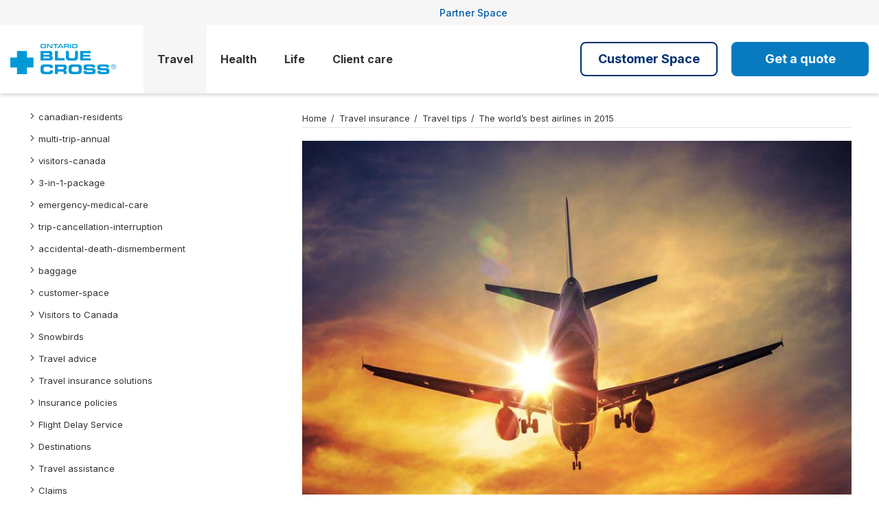

--- FILE ---
content_type: text/html;charset=UTF-8
request_url: https://on.bluecross.ca/travel-insurance/travel-tips/477-the-world-s-best-airlines-in-2015
body_size: 5887
content:
<!DOCTYPE html>
<html lang="en">
<head>

        <!-- Didomi CMP -->
        <script type="text/javascript">window.gdprAppliesGlobally=false;(function(){function n(e){if(!window.frames[e]){if(document.body&&document.body.firstChild){var t=document.body;var r=document.createElement("iframe");r.style.display="none";r.name=e;r.title=e;t.insertBefore(r,t.firstChild)}else{setTimeout(function(){n(e)},5)}}}function e(r,i,o,c,s){function e(e,t,r,n){if(typeof r!=="function"){return}if(!window[i]){window[i]=[]}var a=false;if(s){a=s(e,n,r)}if(!a){window[i].push({command:e,version:t,callback:r,parameter:n})}}e.stub=true;e.stubVersion=2;function t(n){if(!window[r]||window[r].stub!==true){return}if(!n.data){return}var a=typeof n.data==="string";var e;try{e=a?JSON.parse(n.data):n.data}catch(t){return}if(e[o]){var i=e[o];window[r](i.command,i.version,function(e,t){var r={};r[c]={returnValue:e,success:t,callId:i.callId};n.source.postMessage(a?JSON.stringify(r):r,"*")},i.parameter)}}if(typeof window[r]!=="function"){window[r]=e;if(window.addEventListener){window.addEventListener("message",t,false)}else{window.attachEvent("onmessage",t)}}}e("__tcfapi","__tcfapiBuffer","__tcfapiCall","__tcfapiReturn");n("__tcfapiLocator");(function(e,t){var r=document.createElement("link");r.rel="preconnect";r.as="script";var n=document.createElement("link");n.rel="dns-prefetch";n.as="script";var a=document.createElement("link");a.rel="preload";a.as="script";var i=document.createElement("script");i.id="spcloader";i.type="text/javascript";i["async"]=true;i.charset="utf-8";var o="https://sdk.privacy-center.org/"+e+"/loader.js?target_type=notice&target="+t;r.href="https://sdk.privacy-center.org/";n.href="https://sdk.privacy-center.org/";a.href=o;i.src=o;var c=document.getElementsByTagName("script")[0];c.parentNode.insertBefore(r,c);c.parentNode.insertBefore(n,c);c.parentNode.insertBefore(a,c);c.parentNode.insertBefore(i,c)})("1580d241-d244-4274-981d-a7f26466701e","pq2gDV6b")})();</script>
        <script type="text/javascript">
            window.didomiConfig = {
                languages: {
                    enabled: ['en'], // List of languages that visitors can use (must be a subset of the languages that we support)
                    default: 'en' // Default language to use if the visitor uses a language that is not enabled
                }
            };
        </script>

    
    <title>The world’s best airlines in 2015 - Ontario Blue Cross</title>
        <meta name="og:title" content="The world’s best airlines in 2015 - Ontario Blue Cross"/>

    <meta name="viewport" content="width=device-width, initial-scale=1.0">

    <link rel="shortcut icon" href="/.resources/croixbleue-lm/webresources/favicon.png" type="image/png"> 

    <meta http-equiv="content-type" content="text/html; charset=UTF-8; application/pdf">
    <!-- Insertion des styles definis dans themes Magnolia -->
        <link rel="stylesheet" href="/.resources/croixbleue-lm/webresources/index~2026-01-30-15-04-14-705~cache.css" media="all" />

    <!-- Material Icons -->
    <link rel="stylesheet" href="https://fonts.googleapis.com/css2?family=Material+Symbols+Rounded:opsz,wght,FILL,GRAD@20..48,100..700,0..1,-50..200" />

    <!-- Google Analytics  -->

        <!-- DataLayer -->
        <script>
            window.dataLayer = window.dataLayer || [];
            dataLayer = [{
                'pageName': '477-the-world-s-best-airlines-in-2015',
                'contentGroup': 'travel_tips', 
                'productType': 'travel', 
                'pageLanguage': 'en',
                'province': 'on'
            }];

            // send event to Google Tag Manager
            function sendGAEvent(event, name, type, position) {
                dataLayer.push({
                    'event': event,
                    'eventName': name,
                    'eventType': type,
                    'eventPosition': position
                });
            }
        </script>
        <!-- End DataLayer -->

        <!-- Google Tag Manager --> 
        <script>(function(w,d,s,l,i){w[l]=w[l]||[];w[l].push({'gtm.start': new Date().getTime(),event:'gtm.js'});var f=d.getElementsByTagName(s)[0], j=d.createElement(s),dl=l!='dataLayer'?'&l='+l:'';j.async=true;j.src= 'https://www.googletagmanager.com/gtm.js?id='+i+dl;f.parentNode.insertBefore(j,f); })(window,document,'script','dataLayer','GTM-5RQWKXK');</script> 
        <!-- End Google Tag Manager -->
        
    
    <!-- IE Warning Script -->
    <script type='text/javascript'>
        window.addEventListener('DOMContentLoaded', function() {
            function isItIE() {
                user_agent = navigator.userAgent;
                var is_it_ie = user_agent.indexOf("MSIE ") > -1 || user_agent.indexOf("Trident/") > -1;
                return is_it_ie; 
            }
            if (isItIE()){
                console.log('It is Internet Explorer');
                var documentBody = document.body;
                documentBody.classList.add('ie');
                var ieWarningContainer = document.createElement('div');
                ieWarningContainer.setAttribute('id', 'ieWarning');
                
                    var ieWarningContent = '<p>Your browser is obsolete. Please use a more recent browser like Google Chrome, Mozilla Firefox or Microsoft Edge.</p>';
                
                ieWarningContainer.innerHTML = ieWarningContent;
                documentBody.insertBefore(ieWarningContainer, documentBody.childNodes[0]);
            }
        }); 
    </script>
    <!-- END IE Warning Script -->

        <link href="https://on.bluecross.ca/travel-insurance/travel-tips/477-the-world-s-best-airlines-in-2015" rel="canonical">
    
        <!-- Userway Accessibility -->
        <script src="https://cdn.userway.org/widget.js" data-account="qRwGJdCKaE"></script>
    
    <style>body > div:first-child {display: block !important;}</style>

</head>
<body class="default-theme " id="top">
    <script>
        var contextPath = "";
        var siteName = "bluecross-on";
        var lang = "en"
    </script>
        <!-- Google Tag Manager (noscript) -->
        <noscript><iframe src="https://www.googletagmanager.com/ns.html?id=GTM-5RQWKXK" height="0" width="0" style="display:none;visibility:hidden"></iframe></noscript>
        <!-- End Google Tag Manager (noscript) -->

    <div id="page-content-wrapper">
        <header>

<div id="main-header" class="main-header">
    <div class="header-wrapper">
        <div class="desktop-nav">
                <div class="secondary-menu-wrapper">
                    <div class="header-container">

                        <div class="accessibility-links">
                            <a href="#main-area" class="skip-link">Skip to main content</a>
                        </div>

<div class="second-menu">
            <ul>

                <li class=" link-emphasize ">
                        <a href="https://canassurance.my.site.com/partners/" target="_blank">
                            Partner Space
                        </a>
                </li>
        </ul>
</div>                    </div>
                </div>
            <div class="header-container">
                        <div class="header-logo">
                                <a href="https://on.bluecross.ca" tabindex="-1">
                                <img src="/dam/jcr:aaf42869-ff8c-42ab-b05a-3e7d06da26a9/BlueCrossON.svg" alt="Logo - Blue Cross">
                                </a>
                        </div>
                <div class="navigation-wrapper">
                    <div class="desktop-nav">
<nav id="navigation">
        <ul class="accessible-nav">
                
                


                <li class="has-submenu active" aria-haspopup="true">
                    <div class="mobile">
                            <button class="first-level-button" aria-expanded="false" aria-controls="multiLinkFirstLlvl0">
                                Travel
                                <span class="material-symbols-rounded expand-icon-open mobile-only">
                                    expand_more
                                </span>
                                <span class="material-symbols-rounded expand-icon-close mobile-only">
                                    expand_less
                                </span>
                            </button>                                
                    </div>

                    <div class="mega-menu sub-menu-content">
                        <div class="header-container">
                                    <div class="menu-col featured">
                                        <div class="col-content">
                                                <div class="menu-col-title">
                                                    <span>Our products</span>
                                                </div>

                                            <ul>


                                                            <li class="second-level-component">












<div class="product-card-wrapper">
        <a href="/travel-insurance/canadian-residents" target="_self" class="product-card-link">

        <div class="product-card small   rounded-border with-bg-color">
            <div class="img"  >
                <img src="/dam/jcr:4d0a583d-5979-4d75-aa50-6d5c488f20c1/residents-square-64.png" alt="single trip type">
            </div>

            <div class="content">
                    <span class="title">Insurance for canadian residents</span>
                    <div class="desc">
                        <p>Customizable coverage for canadian travelers</p>

                    </div>

            </div>

                <div class="link-arrow">
                    <span class="material-symbols-rounded">
                        chevron_right
                    </span>
                </div>
        </div>
        </a>
</div>

    














<div class="product-card-wrapper">
        <a href="/travel-insurance/visitors-canada" target="_self" class="product-card-link">

        <div class="product-card small   rounded-border with-bg-color">
            <div class="img"  >
                <img src="/dam/jcr:ff965c8e-346f-403c-b38c-419b35d112f2/visiteurs-square-64.png" alt="visitors to Canada icon">
            </div>

            <div class="content">
                    <span class="title">Insurance for Visitors to Canada</span>
                    <div class="desc">
                        <p>Medical and dental emergency coverage</p>

                    </div>

            </div>

                <div class="link-arrow">
                    <span class="material-symbols-rounded">
                        chevron_right
                    </span>
                </div>
        </div>
        </a>
</div>

    


                                                            </li>



                                                            <li class="active second-level-item">
                                                                <a href="/travel-insurance" target="_self">View All Our Products</a>
                                                                <span class="material-symbols-rounded">
                                                                    chevron_right
                                                                </span>
                                                            </li>




                                            </ul>
                                        </div>
                                    </div>
                                    <div class="menu-col ">
                                        <div class="col-content">
                                                <div class="menu-col-title">
                                                    <span>Explore</span>
                                                </div>

                                            <ul>


                                                            <li class="active second-level-item">
                                                                <a href="/travel-insurance/travel-tips" target="_self">Travel tips</a>
                                                                <span class="material-symbols-rounded">
                                                                    chevron_right
                                                                </span>
                                                            </li>




                                                            <li class=" second-level-item">
                                                                <a href="/frequently-asked-questions" target="_self">Frequently asked questions</a>
                                                                <span class="material-symbols-rounded">
                                                                    chevron_right
                                                                </span>
                                                            </li>




                                                            <li class=" second-level-item">
                                                                <a href="/travel-insurance/snowbirds" target="_self">Insurance for Snowbirds</a>
                                                                <span class="material-symbols-rounded">
                                                                    chevron_right
                                                                </span>
                                                            </li>




                                            </ul>
                                        </div>
                                    </div>
                                    <div class="menu-col ">
                                        <div class="col-content">
                                                <div class="menu-col-title">
                                                    <span>Existing client?</span>
                                                </div>

                                            <ul>


                                                            <li class=" second-level-item">
                                                                <a href="/travel-insurance/travel-assistance" target="_self">Blue Cross Travel Assistance</a>
                                                                <span class="material-symbols-rounded">
                                                                    chevron_right
                                                                </span>
                                                            </li>




                                                            <li class=" second-level-item">
                                                                <a href="/travel-insurance/claims" target="_self">File a travel claim</a>
                                                                <span class="material-symbols-rounded">
                                                                    chevron_right
                                                                </span>
                                                            </li>




                                                            <li class=" second-level-item">
                                                                <a href="/travel-insurance/flight-delay-service" target="_self">Flight Delay Service</a>
                                                                <span class="material-symbols-rounded">
                                                                    chevron_right
                                                                </span>
                                                            </li>




                                                            <li class=" second-level-item">
                                                                <a href="https://travelquote.on.bluecross.ca/contract-renewal" target="_blank">Renew my Multi-Trip Annual Insurance</a>
                                                                <span class="material-symbols-rounded">
                                                                    chevron_right
                                                                </span>
                                                            </li>




                                                            <li class=" second-level-item">
                                                                <a href="/travel-insurance/customer-space" target="_self">Customer Space</a>
                                                                <span class="material-symbols-rounded">
                                                                    chevron_right
                                                                </span>
                                                            </li>




                                            </ul>
                                        </div>
                                    </div>
                        </div>
                    </div>
                    
                </li>
                
                


                <li class="has-submenu " aria-haspopup="true">
                    <div class="mobile">
                            <button class="first-level-button" aria-expanded="false" aria-controls="multiLinkFirstLlvl1">
                                Health
                                <span class="material-symbols-rounded expand-icon-open mobile-only">
                                    expand_more
                                </span>
                                <span class="material-symbols-rounded expand-icon-close mobile-only">
                                    expand_less
                                </span>
                            </button>                                
                    </div>

                    <div class="mega-menu sub-menu-content">
                        <div class="header-container">
                                    <div class="menu-col ">
                                        <div class="col-content">
                                                <div class="menu-col-title">
                                                    <span>Explore</span>
                                                </div>

                                            <ul>


                                                            <li class=" second-level-item">
                                                                <a href="/health-insurance" target="_self">Coverages overview</a>
                                                                <span class="material-symbols-rounded">
                                                                    chevron_right
                                                                </span>
                                                            </li>




                                                            <li class=" second-level-item">
                                                                <a href="/health-insurance/virtual-health-care" target="_self">Virtual health care</a>
                                                                <span class="material-symbols-rounded">
                                                                    chevron_right
                                                                </span>
                                                            </li>




                                                            <li class=" second-level-item">
                                                                <a href="/health-insurance/health-tips" target="_self">Health tips</a>
                                                                <span class="material-symbols-rounded">
                                                                    chevron_right
                                                                </span>
                                                            </li>




                                                            <li class=" second-level-item">
                                                                <a href="/health-insurance/assistance-program" target="_self">Assistance Program</a>
                                                                <span class="material-symbols-rounded">
                                                                    chevron_right
                                                                </span>
                                                            </li>




                                            </ul>
                                        </div>
                                    </div>
                                    <div class="menu-col ">
                                        <div class="col-content">
                                                <div class="menu-col-title">
                                                    <span>Existing client?</span>
                                                </div>

                                            <ul>


                                                            <li class=" second-level-item">
                                                                <a href="/client-care/previous-member-services" target="_self">File a health claim</a>
                                                                <span class="material-symbols-rounded">
                                                                    chevron_right
                                                                </span>
                                                            </li>




                                                            <li class=" second-level-item">
                                                                <a href="/contact-us" target="_self">Change request</a>
                                                                <span class="material-symbols-rounded">
                                                                    chevron_right
                                                                </span>
                                                            </li>




                                            </ul>
                                        </div>
                                    </div>
                        </div>
                    </div>
                    
                </li>
                
                


                <li class=" " aria-haspopup="true">
                    <div class="mobile">
                            <a href="/life-insurance" target="_self" class="first-level-link">
                                Life
                            </a>
                    </div>

                    <div class="mega-menu sub-menu-content">
                        <div class="header-container">
                        </div>
                    </div>
                    
                </li>
                
                


                <li class="has-submenu " aria-haspopup="true">
                    <div class="mobile">
                            <button class="first-level-button" aria-expanded="false" aria-controls="multiLinkFirstLlvl3">
                                Client care
                                <span class="material-symbols-rounded expand-icon-open mobile-only">
                                    expand_more
                                </span>
                                <span class="material-symbols-rounded expand-icon-close mobile-only">
                                    expand_less
                                </span>
                            </button>                                
                    </div>

                    <div class="mega-menu sub-menu-content">
                        <div class="header-container">
                                    <div class="menu-col ">
                                        <div class="col-content">
                                                <div class="menu-col-title">
                                                    <span>Travel</span>
                                                </div>

                                            <ul>


                                                            <li class=" second-level-item">
                                                                <a href="/travel-insurance/travel-assistance" target="_self">Travel assistance</a>
                                                                <span class="material-symbols-rounded">
                                                                    chevron_right
                                                                </span>
                                                            </li>




                                                            <li class=" second-level-item">
                                                                <a href="https://travelquote.on.bluecross.ca/contract-renewal" target="_blank">Renew my Annual insurance</a>
                                                                <span class="material-symbols-rounded">
                                                                    chevron_right
                                                                </span>
                                                            </li>




                                                            <li class=" second-level-item">
                                                                <a href="/travel-insurance/claims" target="_self">File a travel claim</a>
                                                                <span class="material-symbols-rounded">
                                                                    chevron_right
                                                                </span>
                                                            </li>




                                                            <li class=" second-level-item">
                                                                <a href="/travel-insurance/customer-space" target="_self">Customer Space</a>
                                                                <span class="material-symbols-rounded">
                                                                    chevron_right
                                                                </span>
                                                            </li>




                                            </ul>
                                        </div>
                                    </div>
                                    <div class="menu-col ">
                                        <div class="col-content">
                                                <div class="menu-col-title">
                                                    <span>Health</span>
                                                </div>

                                            <ul>


                                                            <li class=" second-level-item">
                                                                <a href="/client-care/previous-member-services" target="_self">File a health claim</a>
                                                                <span class="material-symbols-rounded">
                                                                    chevron_right
                                                                </span>
                                                            </li>




                                                            <li class=" second-level-item">
                                                                <a href="/contact-us" target="_self">Change request</a>
                                                                <span class="material-symbols-rounded">
                                                                    chevron_right
                                                                </span>
                                                            </li>




                                            </ul>
                                        </div>
                                    </div>
                                    <div class="menu-col ">
                                        <div class="col-content">
                                                <div class="menu-col-title">
                                                    <span>Contact us</span>
                                                </div>

                                            <ul>


                                                            <li class=" second-level-item">
                                                                <a href="/contact-us" target="_self">Phone numbers</a>
                                                                <span class="material-symbols-rounded">
                                                                    chevron_right
                                                                </span>
                                                            </li>




                                                            <li class=" second-level-item">
                                                                <a href="/depot" target="_self">Filing of documents</a>
                                                                <span class="material-symbols-rounded">
                                                                    chevron_right
                                                                </span>
                                                            </li>




                                            </ul>
                                        </div>
                                    </div>
                                    <div class="menu-col ">
                                        <div class="col-content">
                                                <div class="menu-col-title">
                                                    <span>Quick links</span>
                                                </div>

                                            <ul>


                                                            <li class=" second-level-item">
                                                                <a href="/client-care" target="_self">Compliments and complaints</a>
                                                                <span class="material-symbols-rounded">
                                                                    chevron_right
                                                                </span>
                                                            </li>




                                            </ul>
                                        </div>
                                    </div>
                        </div>
                    </div>
                    
                </li>
        </ul>
</nav>                    </div>
                </div>


<div class="menu-extras">
    <div class="search-and-phone">
    </div>
        <div class="cta-menu2 cta-menu2-desktop">
            <div class="cta-menu2-shadow">
                <button class="cta-menu2-btn">
                    Customer Space <span class="arrow-down">▼</span> <span class="arrow-up">▲</span>
                </button>
                <div class="cta-menu2-dropdown">
                        <ul>


                                <li class="">
                                    <a href="https://mytrip.bluecross.ca/redirect-login" target="_self" rel="nofollow">Login</a>
                                </li>


                                <li class="">
                                    <a href="https://mytrip.bluecross.ca/login" target="_blank" rel="nofollow">Create an account</a>
                                </li>
                        </ul>
                </div>
            </div>
        </div>
        <div class="cta-menu cta-menu-desktop">
            <div class="cta-menu-shadow">
                <button class="cta-menu-btn">
                    Get a quote <span class="arrow-down">▼</span> <span class="arrow-up">▲</span>
                </button>
                <div class="cta-menu-dropdown">
                        <ul>


                                <li class="">
                                    <a href="https://travelquote.on.bluecross.ca/" target="_self" >Travel Insurance</a>
                                </li>


                                <li class="">
                                    <a href="https://apply.bluecrosshealth.ca/elements/quotes/new/module-selection?lang=en&amp;salesRegion=Ontario" target="_self" >Health Insurance</a>
                                </li>


                                <li class="">
                                    <a href="https://life.bluecross.ca/life/life/intent?utm_source=ontario_blue_cross&amp;utm_medium=direct_link&amp;utm_campaign=life_insurance_landing_page&amp;utm_content=english" target="_self" >Life Insurance</a>
                                </li>
                        </ul>
                </div>
            </div>
        </div>
</div>            </div>
            
        </div>
<div class="mobile-nav">
    <div class="mobile-header">
                <div class="mobile-logo">
                        <a href="https://on.bluecross.ca" tabindex="-1">
                        <img src="/dam/jcr:aaf42869-ff8c-42ab-b05a-3e7d06da26a9/BlueCrossON.svg" alt="Ontario Blue Cross logo">
                        </a>
                </div>
        <div class="mobile-header-buttons">


                <a class="menu-toggle" id="mobile-menu-open" role="button">
                    <span class="material-symbols-rounded">
                        menu
                    </span>
                </a>
        </div>
    </div>

    <div class="mobile-panel" id="mobile-panel">
        <div class="mobile-panel-inner">
            <div class="mobile-panel-top">
                <ul>
                </ul>
                <a class="mobile-menu-close" id="mobile-menu-close" aria-label="Close Menu" role="button">
                    <span class="material-symbols-rounded">
                    close
                    </span>
                </a>
            </div>

            
            <nav id="mobile-navigation">
            </nav>
                <div class="cta-menu2 cta-menu2-desktop">
                    <div class="cta-menu2-shadow">
                        <button class="cta-menu2-btn">
                            Customer Space <span class="arrow-down">▼</span> <span class="arrow-up">▲</span>
                        </button>
                        <div class="cta-menu2-dropdown">
                                <ul>
        
        
                                        <li class="">
                                            <a href="https://mytrip.bluecross.ca/redirect-login" target="_self" rel="nofollow">Login</a>
                                        </li>
        
        
                                        <li class="">
                                            <a href="https://mytrip.bluecross.ca/login" target="_blank" rel="nofollow">Create an account</a>
                                        </li>
                                </ul>
                        </div>
                    </div>
                </div>

                <div class="cta-menu-wrapper">
                    <div class="cta-menu">
                        <div class="cta-menu-shadow">
                            <button class="cta-menu-btn">
                                Get a quote <span class="arrow-down">▼</span> <span class="arrow-up">▲</span>
                            </button>
                            <div class="cta-menu-dropdown">
                                    <ul>


                                            <li class="">
                                                <a href="https://travelquote.on.bluecross.ca/" target="_self">Travel Insurance</a>
                                            </li>


                                            <li class="">
                                                <a href="https://apply.bluecrosshealth.ca/elements/quotes/new/module-selection?lang=en&amp;salesRegion=Ontario" target="_self">Health Insurance</a>
                                            </li>


                                            <li class="">
                                                <a href="https://life.bluecross.ca/life/life/intent?utm_source=ontario_blue_cross&amp;utm_medium=direct_link&amp;utm_campaign=life_insurance_landing_page&amp;utm_content=english" target="_self">Life Insurance</a>
                                            </li>
                                    </ul>
                            </div>
                        </div>
                    </div>
                </div>


                <div class="second-menu">
                    <ul>
                                <li class=" link-emphasize">
                                        <a href="https://canassurance.my.site.com/partners/" target="_blank">Partner Space</a>
                                        <span class="material-symbols-rounded">
                                            chevron_right
                                        </span>
                                </li>
                    </ul>
                </div>
        </div>
    </div>
</div>
    </div>    
</div>
        </header>

        
        <div class="page-content">
                <div>

<div class="content-area content-page content-page-with-sidebar">
    <div class="container">
        <div class="content-section ">
            <div class="column-container">
                <div class="wrapper">
                    <div class="flex-container px-0 page">
                        <div class="flex-item flex-4 sidebar">


    <aside class="menu-sidebar">
        <ul>
                
                        <li style="background-image: url(/dam/jcr:3d9e9277-b184-401e-977e-7564f52dc56c/arrow2-right.png);"><a href="/travel-insurance/canadian-residents">canadian-residents</a></li>
                
                        <li style="background-image: url(/dam/jcr:3d9e9277-b184-401e-977e-7564f52dc56c/arrow2-right.png);"><a href="/travel-insurance/multi-trip-annual">multi-trip-annual</a></li>
                
                        <li style="background-image: url(/dam/jcr:3d9e9277-b184-401e-977e-7564f52dc56c/arrow2-right.png);"><a href="/travel-insurance/visitors-canada">visitors-canada</a></li>
                
                        <li style="background-image: url(/dam/jcr:3d9e9277-b184-401e-977e-7564f52dc56c/arrow2-right.png);"><a href="/travel-insurance/3-in-1-package">3-in-1-package</a></li>
                
                        <li style="background-image: url(/dam/jcr:3d9e9277-b184-401e-977e-7564f52dc56c/arrow2-right.png);"><a href="/travel-insurance/emergency-medical-care">emergency-medical-care</a></li>
                
                        <li style="background-image: url(/dam/jcr:3d9e9277-b184-401e-977e-7564f52dc56c/arrow2-right.png);"><a href="/travel-insurance/trip-cancellation-interruption">trip-cancellation-interruption</a></li>
                
                        <li style="background-image: url(/dam/jcr:3d9e9277-b184-401e-977e-7564f52dc56c/arrow2-right.png);"><a href="/travel-insurance/accidental-death-dismemberment">accidental-death-dismemberment</a></li>
                
                        <li style="background-image: url(/dam/jcr:3d9e9277-b184-401e-977e-7564f52dc56c/arrow2-right.png);"><a href="/travel-insurance/baggage">baggage</a></li>
                
                        <li style="background-image: url(/dam/jcr:3d9e9277-b184-401e-977e-7564f52dc56c/arrow2-right.png);"><a href="/travel-insurance/customer-space">customer-space</a></li>
                
                        <li style="background-image: url(/dam/jcr:3d9e9277-b184-401e-977e-7564f52dc56c/arrow2-right.png);"><a href="/travel-insurance/visitors-to-canada">Visitors to Canada</a></li>
                
                        <li style="background-image: url(/dam/jcr:3d9e9277-b184-401e-977e-7564f52dc56c/arrow2-right.png);"><a href="/travel-insurance/snowbirds">Snowbirds</a></li>
                
                        <li style="background-image: url(/dam/jcr:3d9e9277-b184-401e-977e-7564f52dc56c/arrow2-right.png);"><a href="/travel-insurance/advice">Travel advice</a></li>
                
                        <li style="background-image: url(/dam/jcr:3d9e9277-b184-401e-977e-7564f52dc56c/arrow2-right.png);"><a href="/travel-insurance/travel-insurance-solutions">Travel insurance solutions</a></li>
                
                        <li style="background-image: url(/dam/jcr:3d9e9277-b184-401e-977e-7564f52dc56c/arrow2-right.png);"><a href="/travel-insurance/insurance-policies">Insurance policies</a></li>
                
                        <li style="background-image: url(/dam/jcr:3d9e9277-b184-401e-977e-7564f52dc56c/arrow2-right.png);"><a href="/travel-insurance/flight-delay-service">Flight Delay Service</a></li>
                
                        <li style="background-image: url(/dam/jcr:3d9e9277-b184-401e-977e-7564f52dc56c/arrow2-right.png);"><a href="/travel-insurance/travel-destinations">Destinations</a></li>
                
                        <li style="background-image: url(/dam/jcr:3d9e9277-b184-401e-977e-7564f52dc56c/arrow2-right.png);"><a href="/travel-insurance/travel-assistance">Travel assistance</a></li>
                
                        <li style="background-image: url(/dam/jcr:3d9e9277-b184-401e-977e-7564f52dc56c/arrow2-right.png);"><a href="/travel-insurance/claims">Claims</a></li>
                
                        <li class="active" style="background-image: url(/dam/jcr:3d9e9277-b184-401e-977e-7564f52dc56c/arrow2-right.png);"><a href="/travel-insurance/travel-tips">Travel tips</a>        <ul>
                
                
                
                
                
                
                
                
                
                
                
                
                
                
                
                
                
                
                
                
                
                
                
                
                
                
                
                
                
                
                
                
                
                
                
                
                
                
                
                
                
                
                
                
                
                
                
                
                
                
                
                
                
                
                
                
                
                
                
                
                
                
                
                
                
                
                
                
                
                
                
                
                
                
                
                
                
                
                
                
                
                
                
                
                
                
                
                
                
                
                
                
                
                
                
                
                
                
                
                
                
                
                
                
                
                
                
                
                
                
                
                
                
                
                
                
                
                
                
                
                
                
                
                
                
                
                
                
                
                
                
                
                
                
                
                
                
                
                
                
                
                
                
                
                
                
                
                
                
                
                
                
                
                
                
                
                
                
                
                
                
                
                
                
                
                
                
                
                
                
                
                
                
                
                
                
                
                
                
                
                
                
                
                
                
                
                
                
                
                
                
                
                
                
                
                
                
                
                
                
                
                
                
                
                
                
                
                
                
                
                
                
                
                
                
                
                
                
                
                
                
                
                
                
                
                
                
                
                
                
                
                
                
                
                
                
                
                
                
                
                
                
                
                
                
                
                
                
                
                
                
                
                
                
        </ul>
</li>
                
                        <li style="background-image: url(/dam/jcr:3d9e9277-b184-401e-977e-7564f52dc56c/arrow2-right.png);"><a href="/travel-insurance/travel-insurance-101">Travel insurance 101</a></li>
                
                        <li style="background-image: url(/dam/jcr:3d9e9277-b184-401e-977e-7564f52dc56c/arrow2-right.png);"><a href="/travel-insurance/annual-renewal">Annual Renewal</a></li>
                
                        <li style="background-image: url(/dam/jcr:3d9e9277-b184-401e-977e-7564f52dc56c/arrow2-right.png);"><a href="/travel-insurance/travel-assistance-services">Travel assistance services</a></li>
        </ul>
    </aside>




<div class="text-block  m-5-y checklist-style">

        <div class="rich_text">
            <p style="text-align:center"><span style="font-size:22px">Why travellers prefer Blue Cross&nbsp;</span></p>

<ul>
	<li>Canada&#39;s #1 travel insurance brand and recognized worldwide</li>
	<li>Over 80&nbsp;years of expertise in insurance</li>
	<li>$5 million travel insurance coverage, with or without deductible</li>
	<li>Flexible and affordable travel insurance solutions</li>
	<li>Free quote available online</li>
	<li>Travel assistance available 24/7 for any emergency, anywhere you travel</li>
</ul>

        </div>
</div>                        </div>
                        <div class="flex-item flex-8">
                                <main id="main-area" class="blog-article">
<section class="breadcrumb">
    <ul>
            <li><a href="/">Home</a></li>
                    
                        <li><a href="/travel-insurance">Travel insurance</a></li>
                    
                        <li><a href="/travel-insurance/travel-tips">Travel tips</a></li>
                    
                        <li><a href="/travel-insurance/travel-tips/477-the-world-s-best-airlines-in-2015">The world’s best airlines in 2015</a></li>
    </ul>
</section>


<article class="article-header">
        <div class="article-image">
                <img class="component-img" src="/dam/jcr:564dd2fb-fddc-4b5f-a3dd-10d57b397ee0/80370094.jpg" alt=""/>
        </div>
    <header>
            <h1>The world’s best airlines in 2015</h1>
            <p class="article-date">
                    <span class="publish-date">Published on: May 1, 2016</span>
            </p>
    </header>
</article><!-- AddToAny BEGIN -->
<div class="a2a_kit a2a_kit_size_32 a2a_default_style container">
    <a class="a2a_button_twitter"></a>
    <a class="a2a_button_facebook"></a>
<a class="a2a_dd" href="https://www.addtoany.com/share"></a>
</div>
<script async src="https://static.addtoany.com/menu/page.js"></script>
<!-- AddToAny END -->



<div class="text-block  p-3-a ">

        <div class="rich_text">
            <p>When you&rsquo;re booking a trip, choosing your airline is as important as choosing your travel insurance policy. Both can have a big impact on the quality of your flying experience and comfort. Which airline was ranked at the top in 2015?</p>

<p>The Skytrax <a href="http://www.worldairlineawards.com/" target="_blank" rel="nofollow">World Airline Awards</a> provide the answer to this question. Coined as &ldquo;the Oscars of the aviation industry,&rdquo; the awards provide a global benchmark for air travel excellence. Travellers from around the world take part in the world&rsquo;s largest passenger satisfaction survey to rank and assess airlines. In total, close to 19&nbsp;million airline customers were surveyed, and the rankings measure more than 40&nbsp;key performance indicators.</p>
<p>According to Skytrax, &ldquo;the survey is based on measuring customer satisfaction for the Passenger Experience, across both Airport and Onboard environments &ndash; including check-in to boarding, onboard seat comfort, cabin cleanliness, food, beverages, IFE, staff service and associated travel items.&rdquo;</p>
<h3>Top 10 airlines of 2015</h3>
<p>Here are the top 10 ranked airlines worldwide:</p>
<ol class="numblock-3">
<li>Qatar Airways</li>
<li>Singapore Airlines</li>
<li>Cathay Pacific Airways</li>
<li>Turkish Airlines</li>
<li>Emirates</li>
<li>Etihad Airways</li>
<li>ANA All Nippon Airways</li>
<li>Garuda Indonesia</li>
<li>EVA Air</li>
<li>Qantas Airways</li>
</ol>
<p>Notice something about the list? None of these airlines are from North America. Where do the airlines we are familiar with rank in the top 100?</p>
<ul class="gkBullet2">
<li>Virgin America (#26)</li>
<li>Air Canada (#27)</li>
<li>Delta Air Lines (#45)</li>
<li>WestJet (#47)</li>
<li>Porter Airlines (#48)</li>
<li>jetBlue Airways (#50)</li>
<li>United Airlines (#60)</li>
<li>American Airlines (#79)</li>
</ul>
<h3>The best airlines in North America</h3>
<p>Here are the top 10 ranked airlines in North America:</p>
<ol class="numblock-3">
<li>Virgin America</li>
<li>Air Canada</li>
<li>Delta Air Lines</li>
<li>WestJet</li>
<li>Porter Airlines</li>
<li>jetBlue Airways</li>
<li>United Airlines</li>
<li>Alaska Airlines</li>
<li>Southwest Airlines</li>
<li>American Eagle</li>
</ol>
<p>Other rankings</p>
<ul class="gkBullet2">
<li>Best low-cost airlines</li>
<li>Overall: Air Asia</li>
<li>North America: Virgin America, WestJet</li>
<li>Best airport services: ANA All Nippon Airways, EVA Air</li>
<li>Best airline cabin staff: Garuda Indonesia, Cathay Pacific</li>
<li>Most improved airlines: Air France, Azerbaijan Airlines</li>
<li>Best inflight entertainment: Emirates, Qatar Airways</li>
<li>Cleanest aircraft cabins: EVA Air, Singapore Airlines</li>
<li>Best airline &ndash; transatlantic: Lufthansa, British Airways, Air Canada (#7), Delta Air Lines (#10)</li>
</ul>
<p>Regardless of the airline you choose to fly with, you never know when travel plans could change, flights delayed, or baggage lost. To ensure you are covered,&nbsp;<a href="https://on.bluecross.ca/travel-insurance">get travel insurance</a> with Blue&nbsp;Cross and travel worry free knowing we have your back when you fly. Get a travel insurance quote today.</p>
        </div>
</div>                                </main>


                                <script>
                                    var travelInsuranceLink = "/travel-insurance";        
                                </script>
                        </div>
                    </div>
                </div>
            </div>
        </div>
    </div>
</div></div>
        </div>

        <footer>


    <div class="footer-top-bg">
        <div class="container">
            <div class="column-container">
                <div class="links-columns">
                    <div class="flex-container ">
                            <div class="flex-item flex-3">


<a href="/travel-insurance" target="_self">Travel</a>
    <ul>
            <li><a href="/travel-insurance/travel-insurance-solutions" target="_self">Travel insurance solutions</a></li>
            <li><a href="/travel-insurance/emergency-medical-care" target="_self">Emergency Medical Care</a></li>
            <li><a href="/travel-insurance/trip-cancellation-interruption" target="_self">Trip Cancellation and Interruption</a></li>
            <li><a href="/travel-insurance/accidental-death-dismemberment" target="_self">Accidental Death or Dismemberment</a></li>
            <li><a href="/travel-insurance/baggage" target="_self">Baggage</a></li>
            <li><a href="/travel-insurance/advice/travel-insurance" target="_self">Advice</a></li>
            <li><a href="/travel-insurance/advice" target="_self">Travelling in Canada</a></li>
            <li><a href="/travel-insurance/travel-destinations" target="_self">Travel destinations</a></li>
            <li><a href="/travel-insurance/insurance-policies" target="_self">Insurance policies</a></li>
    </ul>


<a href="/health-insurance" target="_self">Health</a>
    <ul>
            <li><a href="/health-insurance/health-insurance-solutions" target="_self">Health insurance solutions</a></li>
            <li><a href="https://www.bluecrosshealth.ca/on" target="_self">Find a plan for you</a></li>
            <li><a href="/life-insurance" target="_self">Life insurance</a></li>
            <li><a href="/health-insurance/assistance-program" target="_self">Assistance Program</a></li>
    </ul>

                            </div>
                            <div class="flex-item flex-3">


<a href="" target="_self">Partner</a>
    <ul>
            <li><a href="https://qc.bluecross.ca/partnerships-travel-expertise" target="_self">Become a Blue Cross partner today</a></li>
            <li><a href="/partner-resources" target="_self">Insurance broker/Travel agent</a></li>
            <li><a href="/advisor-resources" target="_self">Advisor resources</a></li>
            <li><a href="https://canassurance.my.site.com/partners/" target="_self">Partner space</a></li>
    </ul>

                            </div>
                            <div class="flex-item flex-3">


<a href="/client-care" target="_self">Client care</a>
    <ul>
            <li><a href="/client-care##travel-insurance-client-care" target="_self">Travel insurance</a></li>
            <li><a href="/client-care##health-insurance-client-care" target="_self">Health insurance</a></li>
            <li><a href="/frequently-asked-questions" target="_self">FAQ</a></li>
            <li><a href="https://on.bluecross.ca/health-insurance/assistance-program" target="_self">Member programs</a></li>
            <li><a href="/client-care##compliments-complaints" target="_self">Compliments and Complaints</a></li>
            <li><a href="/travel-insurance/travel-tips" target="_self">Travel tips</a></li>
            <li><a href="/health-insurance/health-tips" target="_self">Health tips</a></li>
            <li><a href="/depot" target="_self">Filing of documents</a></li>
            <li><a href="/client-care/disclosure-of-wrongdoing" target="_self">Disclosure of wrongdoing</a></li>
    </ul>

                            </div>
                            <div class="flex-item flex-3">


<a href="/about-us" target="_self">About us</a>
    <ul>
            <li><a href="/about-us/our-history" target="_self">Our history</a></li>
            <li><a href="/about-us/our-community-involvement" target="_self">Our community involvement</a></li>
            <li><a href="/about-us/careers" target="_self">Careers</a></li>
            <li><a href="/about-us/make-a-wish-foundation" target="_self">Make-A-Wish Foundation</a></li>
            <li><a href="/contact-us" target="_self">Contact us</a></li>
            <li><a href="/about-us/the-members-of-the-board-of-directors" target="_self">Members of the board</a></li>
            <li><a href="/about-us/publications" target="_self">Publications</a></li>
            <li><a href="/sitemap" target="_self">Sitemap</a></li>
            <li><a href="/archives" target="_self">Archives</a></li>
    </ul>

                                        <div class="social-media-links">
                                                <span class="social-media-links-column-title">Follow Us</span>
                                                <ul>
                                                                <li>
                                                                    <a href="https://www.facebook.com/OntarioBlueCross" target="_blank" title="Facebook">
                                                                            <img class="copyright-image" src="/dam/jcr:c4ca56a1-a203-41a5-b593-38d95b3752a6/facebook.svg" alt=""/>
                                                                    </a>
                                                                </li>
                                                                <li>
                                                                    <a href="https://www.linkedin.com/company/ontario-blue-cross" target="_blank" title="LinkedIn">
                                                                            <img class="copyright-image" src="/dam/jcr:0c9e835b-45be-489c-812d-f814818db7cd/linkedin.svg" alt=""/>
                                                                    </a>
                                                                </li>
                                                                <li>
                                                                    <a href="https://www.instagram.com/ontariobluecross/" target="_blank" title="Instagram">
                                                                            <img class="copyright-image" src="/dam/jcr:836638a8-5fbf-4de4-8309-1af81bbb4d41/instagram.svg" alt=""/>
                                                                    </a>
                                                                </li>
                                                                <li>
                                                                    <a href="https://www.youtube.com/channel/UCX29iNAGzRap3nV2dTwYhbw" target="_blank" title="Youtube">
                                                                            <img class="copyright-image" src="/dam/jcr:a968ffe2-ea9c-4ff3-a11d-c706ac797bcf/youtube.svg" alt=""/>
                                                                    </a>
                                                                </li>
                                                </ul>
                                        </div>
                            </div>
                    </div>
                </div>
            </div>
        </div>
    </div>
<div class="footer-bottom-bg">
    <div class="container">
        <div class="footer-address">
            Ontario Blue Cross - P.O. BOX 4434, STN A Toronto, Ontario M5W 3Y8
        </div>

            <div class="footer-privacy-links">
                <ul>

                        <li><a href="/privacy-policy" target="_self">Privacy policy</a></li>

                        <li><a href="javascript:Didomi.preferences.show()" target="_self">Consent choices</a></li>

                        <li><a href="/legal-terms-of-use" target="_self">Legal terms of use</a></li>

                        <li><a href="/security" target="_self">Security</a></li>

                        <li><a href="/accessibility" target="_self">Accessibility</a></li>
                </ul>
            </div>

            <div class="footer-copyright">
                <span>Copyright 2007-2025 Blue Cross®. All rights reserved</span>
            </div>

        <div class="footer-richtext"></div>

                <div class="footer-logo">
                        <img class="copyright-image" src="/dam/jcr:4c8aaaed-db0c-466f-87b3-9dcf4c4a94ff/Bleu.svg" alt="Bleu"/>
                </div>
    </div>
</div>                        
        </footer>
        <!-- Insertion des JS definis dans themes Magnolia -->
            <script src="/.resources/croixbleue-lm/webresources/index~2026-01-30-15-04-14-705~cache.js"></script>
    </div>

</body>
</html>

--- FILE ---
content_type: text/css;charset=UTF-8
request_url: https://on.bluecross.ca/.resources/croixbleue-lm/webresources/index~2026-01-30-15-04-14-705~cache.css
body_size: 139528
content:
@import url(https://fonts.googleapis.com/css2?family=Inter:wght@100;200;300;400;500;600;700;800;900&display=swap);
@charset "UTF-8";
@use '../tokens/typography' as *;
@use '../tokens/values' as *;
@use '../tokens/values' as *;
.color-background-light-blue {
  background-color: #EDF7FF; }

.color-background-white {
  background-color: #FFFFFF; }

.color-background-light-gray {
  background-color: #F2F2F2; }

/* Nom des couleurs pris en utilisant         */
/* le projet https://chir.ag/projects/name-that-color */
/*****************************************************/
/*****************************************************/
/*****************************************************/
/*
  @mixin generateThemeMappings(themeName: string, themeMap: map)
  fonction utilitaire pour générer une liste de variables de thèmes et les ajouter au map existant.
  Ceci ajoutera un nouveau thème à l'array de thèmes et la liste de couleurs de thèmes
*/
/*
  @mixin generateThemeVariables
  Auto-genère la liste entière de variables de thème pour l'utiliser dans de déclarations var()
  Elle devrait être juste appelée dans le selecteur html à la racine de l'app.
*/
@use "sass:string";
/** Génération de thèmes **/
/* http://meyerweb.com/eric/tools/css/reset/
   v2.0 | 20110126
   License: none (public domain)
*/
html,
body,
div,
span,
applet,
object,
iframe,
h1,
h2,
h3,
h4,
h5,
h6,
p,
blockquote,
pre,
a,
abbr,
acronym,
address,
big,
cite,
code,
del,
dfn,
em,
img,
ins,
kbd,
q,
s,
samp,
small,
strike,
strong,
sub,
sup,
tt,
var,
b,
u,
i,
center,
dl,
dt,
dd,
ol,
ul,
li,
fieldset,
form,
label,
legend,
table,
caption,
tbody,
tfoot,
thead,
tr,
th,
td,
article,
aside,
canvas,
details,
embed,
figure,
figcaption,
footer,
header,
hgroup,
menu,
nav,
output,
ruby,
section,
summary,
time,
mark,
audio,
video {
  margin: 0;
  padding: 0;
  border: 0;
  font-size: 100%;
  font: inherit;
  vertical-align: baseline;
  box-sizing: border-box; }

/* HTML5 display-role reset for older browsers */
article,
aside,
details,
figcaption,
figure,
footer,
header,
hgroup,
menu,
nav,
section {
  display: block; }

body {
  line-height: 1; }

blockquote,
q {
  quotes: none; }

blockquote:before,
blockquote:after,
q:before,
q:after {
  content: "";
  content: none; }

table {
  border-collapse: collapse;
  border-spacing: 0; }

a {
  text-decoration: none; }

@keyframes show-menu {
  from {
    width: 0%; }
  to {
    width: 100%; } }

@keyframes hide-menu {
  from {
    width: 100%; }
  to {
    width: 0%; } }

@keyframes bounce {
  0% {
    transform: translateY(0); }
  50% {
    transform: translateY(0.3rem); }
  100% {
    transform: translateY(0); } }

@media screen and (min-width: 1280px) {
  html {
    scroll-padding-top: 220px; } }

@media screen and (max-width: 1279px) {
  html {
    scroll-padding-top: 100px; } }

div.svg-sprite {
  display: none; }

@media (min-width: 769px) {
  .m-1-y {
    margin-top: 0.25rem;
    margin-bottom: 0.25rem; }
  .m-1-x {
    margin-right: 0.25rem;
    margin-left: 0.25rem; }
  .m-1-r {
    margin-right: 0.25rem; }
  .m-1-l {
    margin-left: 0.25rem; }
  .m-1-t {
    margin-top: 0.25rem; }
  .m-1-b {
    margin-bottom: 0.25rem; }
  .m-1-a {
    margin: 0.25rem; }
  .m-2-y {
    margin-top: 0.5rem;
    margin-bottom: 0.5rem; }
  .m-2-x {
    margin-right: 0.5rem;
    margin-left: 0.5rem; }
  .m-2-r {
    margin-right: 0.5rem; }
  .m-2-l {
    margin-left: 0.5rem; }
  .m-2-t {
    margin-top: 0.5rem; }
  .m-2-b {
    margin-bottom: 0.5rem; }
  .m-2-a {
    margin: 0.5rem; }
  .m-3-y {
    margin-top: 1rem;
    margin-bottom: 1rem; }
  .m-3-x {
    margin-right: 1rem;
    margin-left: 1rem; }
  .m-3-r {
    margin-right: 1rem; }
  .m-3-l {
    margin-left: 1rem; }
  .m-3-t {
    margin-top: 1rem; }
  .m-3-b {
    margin-bottom: 1rem; }
  .m-3-a {
    margin: 1rem; }
  .m-4-y {
    margin-top: 2rem;
    margin-bottom: 2rem; }
  .m-4-x {
    margin-right: 2rem;
    margin-left: 2rem; }
  .m-4-r {
    margin-right: 2rem; }
  .m-4-l {
    margin-left: 2rem; }
  .m-4-t {
    margin-top: 2rem; }
  .m-4-b {
    margin-bottom: 2rem; }
  .m-4-a {
    margin: 2rem; }
  .m-5-y {
    margin-top: 4rem;
    margin-bottom: 4rem; }
  .m-5-x {
    margin-right: 4rem;
    margin-left: 4rem; }
  .m-5-r {
    margin-right: 4rem; }
  .m-5-l {
    margin-left: 4rem; }
  .m-5-t {
    margin-top: 4rem; }
  .m-5-b {
    margin-bottom: 4rem; }
  .m-5-a {
    margin: 4rem; }
  .p-1-y {
    padding-top: 0.25rem;
    padding-bottom: 0.25rem; }
  .p-1-x {
    padding-right: 0.25rem;
    padding-left: 0.25rem; }
  .p-1-r {
    padding-right: 0.25rem; }
  .p-1-l {
    padding-left: 0.25rem; }
  .p-1-t {
    padding-top: 0.25rem; }
  .p-1-b {
    padding-bottom: 0.25rem; }
  .p-1-a {
    padding: 0.25rem; }
  .p-2-y {
    padding-top: 0.5rem;
    padding-bottom: 0.5rem; }
  .p-2-x {
    padding-right: 0.5rem;
    padding-left: 0.5rem; }
  .p-2-r {
    padding-right: 0.5rem; }
  .p-2-l {
    padding-left: 0.5rem; }
  .p-2-t {
    padding-top: 0.5rem; }
  .p-2-b {
    padding-bottom: 0.5rem; }
  .p-2-a {
    padding: 0.5rem; }
  .p-3-y {
    padding-top: 1rem;
    padding-bottom: 1rem; }
  .p-3-x {
    padding-right: 1rem;
    padding-left: 1rem; }
  .p-3-r {
    padding-right: 1rem; }
  .p-3-l {
    padding-left: 1rem; }
  .p-3-t {
    padding-top: 1rem; }
  .p-3-b {
    padding-bottom: 1rem; }
  .p-3-a {
    padding: 1rem; }
  .p-4-y {
    padding-top: 2rem;
    padding-bottom: 2rem; }
  .p-4-x {
    padding-right: 2rem;
    padding-left: 2rem; }
  .p-4-r {
    padding-right: 2rem; }
  .p-4-l {
    padding-left: 2rem; }
  .p-4-t {
    padding-top: 2rem; }
  .p-4-b {
    padding-bottom: 2rem; }
  .p-4-a {
    padding: 2rem; }
  .p-5-y {
    padding-top: 4rem;
    padding-bottom: 4rem; }
  .p-5-x {
    padding-right: 4rem;
    padding-left: 4rem; }
  .p-5-r {
    padding-right: 4rem; }
  .p-5-l {
    padding-left: 4rem; }
  .p-5-t {
    padding-top: 4rem; }
  .p-5-b {
    padding-bottom: 4rem; }
  .p-5-a {
    padding: 4rem; } }

@media (max-width: 768px) {
  .m-1-y {
    margin-top: 0.25rem;
    margin-bottom: 0.25rem; }
  .m-1-x {
    margin-right: 0.25rem;
    margin-left: 0.25rem; }
  .m-1-r {
    margin-right: 0.25rem; }
  .m-1-l {
    margin-left: 0.25rem; }
  .m-1-t {
    margin-top: 0.25rem; }
  .m-1-b {
    margin-bottom: 0.25rem; }
  .m-1-a {
    margin: 0.25rem; }
  .m-2-y {
    margin-top: 0.5rem;
    margin-bottom: 0.5rem; }
  .m-2-x {
    margin-right: 0.5rem;
    margin-left: 0.5rem; }
  .m-2-r {
    margin-right: 0.5rem; }
  .m-2-l {
    margin-left: 0.5rem; }
  .m-2-t {
    margin-top: 0.5rem; }
  .m-2-b {
    margin-bottom: 0.5rem; }
  .m-2-a {
    margin: 0.5rem; }
  .m-3-y {
    margin-top: 1rem;
    margin-bottom: 1rem; }
  .m-3-x {
    margin-right: 1rem;
    margin-left: 1rem; }
  .m-3-r {
    margin-right: 1rem; }
  .m-3-l {
    margin-left: 1rem; }
  .m-3-t {
    margin-top: 1rem; }
  .m-3-b {
    margin-bottom: 1rem; }
  .m-3-a {
    margin: 1rem; }
  .m-4-y {
    margin-top: 2rem;
    margin-bottom: 2rem; }
  .m-4-x {
    margin-right: 2rem;
    margin-left: 2rem; }
  .m-4-r {
    margin-right: 2rem; }
  .m-4-l {
    margin-left: 2rem; }
  .m-4-t {
    margin-top: 2rem; }
  .m-4-b {
    margin-bottom: 2rem; }
  .m-4-a {
    margin: 2rem; }
  .m-5-y {
    margin-top: 2rem;
    margin-bottom: 2rem; }
  .m-5-x {
    margin-right: 2rem;
    margin-left: 2rem; }
  .m-5-r {
    margin-right: 2rem; }
  .m-5-l {
    margin-left: 2rem; }
  .m-5-t {
    margin-top: 2rem; }
  .m-5-b {
    margin-bottom: 2rem; }
  .m-5-a {
    margin: 2rem; }
  .p-1-y {
    padding-top: 0.25rem;
    padding-bottom: 0.25rem; }
  .p-1-x {
    padding-right: 0.25rem;
    padding-left: 0.25rem; }
  .p-1-r {
    padding-right: 0.25rem; }
  .p-1-l {
    padding-left: 0.25rem; }
  .p-1-t {
    padding-top: 0.25rem; }
  .p-1-b {
    padding-bottom: 0.25rem; }
  .p-1-a {
    padding: 0.25rem; }
  .p-2-y {
    padding-top: 0.5rem;
    padding-bottom: 0.5rem; }
  .p-2-x {
    padding-right: 0.5rem;
    padding-left: 0.5rem; }
  .p-2-r {
    padding-right: 0.5rem; }
  .p-2-l {
    padding-left: 0.5rem; }
  .p-2-t {
    padding-top: 0.5rem; }
  .p-2-b {
    padding-bottom: 0.5rem; }
  .p-2-a {
    padding: 0.5rem; }
  .p-3-y {
    padding-top: 1rem;
    padding-bottom: 1rem; }
  .p-3-x {
    padding-right: 1rem;
    padding-left: 1rem; }
  .p-3-r {
    padding-right: 1rem; }
  .p-3-l {
    padding-left: 1rem; }
  .p-3-t {
    padding-top: 1rem; }
  .p-3-b {
    padding-bottom: 1rem; }
  .p-3-a {
    padding: 1rem; }
  .p-4-y {
    padding-top: 2rem;
    padding-bottom: 2rem; }
  .p-4-x {
    padding-right: 2rem;
    padding-left: 2rem; }
  .p-4-r {
    padding-right: 2rem; }
  .p-4-l {
    padding-left: 2rem; }
  .p-4-t {
    padding-top: 2rem; }
  .p-4-b {
    padding-bottom: 2rem; }
  .p-4-a {
    padding: 2rem; }
  .p-5-y {
    padding-top: 2rem;
    padding-bottom: 2rem; }
  .p-5-x {
    padding-right: 2rem;
    padding-left: 2rem; }
  .p-5-r {
    padding-right: 2rem; }
  .p-5-l {
    padding-left: 2rem; }
  .p-5-t {
    padding-top: 2rem; }
  .p-5-b {
    padding-bottom: 2rem; }
  .p-5-a {
    padding: 2rem; } }

html {
  font-size: 100%;
  scroll-behavior: smooth; }

body {
  line-height: 1.72;
  box-sizing: border-box; }
  .default-theme body {
    color:  #333333 ;
    color:  var(--theme-default-theme-fg-secondary, #333333); }
  body > div:first-child {
    display: none; }

a {
  text-decoration: none; }

p {
  margin-bottom: 1rem; }
  .default-theme p {
    color:  #333333 ;
    color:  var(--theme-default-theme-fg-secondary, #333333); }

.default-theme li, ol, h4 {
  color:  #333333 ;
  color:  var(--theme-default-theme-fg-secondary, #333333); }

li,
ol {
  margin-bottom: 5px; }

ol {
  counter-reset: myOrderedListItemsCounter; }

ol li {
  list-style-type: none;
  position: relative; }

ol {
  padding-left: 15px; }
  ol li {
    margin-left: 20px; }
  ol > li:before {
    position: relative;
    top: 2px;
    display: inline-block;
    counter-increment: myOrderedListItemsCounter;
    content: counter(myOrderedListItemsCounter);
    margin: 10px 10px 0 -35px;
    width: 25px;
    height: 25px;
    border-radius: 50%;
    text-align: center;
    color: #ffffff; }
    .default-theme ol > li:before {
      background-color:  #005cad ;
      background-color:  var(--theme-default-theme-primary-main, #005cad); }

.default-theme body {
  background-color:  #ffffff ;
  background-color:  var(--theme-default-theme-bg-primary, #ffffff); }

body.sticky {
  padding-top: 100px; }

.clearfix:after,
.container:after,
.container-fluid:after,
.row:after {
  content: "";
  display: table;
  clear: both;
  zoom: 1; }

.container {
  margin: 0px auto;
  padding: 0px 15px;
  width: 100%;
  max-width: 1200px; }
  .container.container-large {
    max-width: 1400px; }

@media (max-width: 320px) {
  .container {
    margin: 0px auto;
    padding: 0;
    width: 100%;
    max-width: 320px; }
    .container.container-large {
      max-width: 320px; } }

body {
  font-family: 'Inter', Arial, sans-serif; }

h1,
h2,
h3,
h4,
h5,
h6,
p,
li,
a,
sup,
sub {
  font-family: 'Inter', Arial, sans-serif; }

h1 {
  font-size: 45px;
  line-height: 1.2em;
  font-weight: 700; }
  .default-theme h1 {
    color:  #333333 ;
    color:  var(--theme-default-theme-common-black, #333333); }

@media (max-width: 599px) {
  h1 {
    font-size: 24px;
    line-height: 32px !important; } }

h2 {
  font-size: 34px;
  line-height: 3rem;
  margin-bottom: 20px;
  font-weight: 600; }

h2 .span-blue a,
h2 a {
  font-size: 34px; }
  .default-theme h2 .span-blue a, h2 a {
    color:  #005cad ;
    color:  var(--theme-default-theme-primary-main, #005cad); }
  .default-theme h2 .span-blue a:hover, h2 a:hover {
    color:  #fec64d ;
    color:  var(--theme-default-theme-link-hover, #fec64d); }

h3 {
  font-size: 24px;
  line-height: 1.25em;
  margin-bottom: 10px;
  font-weight: 500; }

h3 .span-blue a,
h3 a {
  font-size: 24px; }
  .default-theme h3 .span-blue a, h3 a {
    color:  #005cad ;
    color:  var(--theme-default-theme-primary-main, #005cad); }
  .default-theme h3 .span-blue a:hover, h3 a:hover {
    color:  #fec64d ;
    color:  var(--theme-default-theme-link-hover, #fec64d); }

h4 {
  font-size: 20px; }

h5 {
  font-size: 16px; }

h6 {
  font-size: 12px; }

p {
  font-size: 16px;
  line-height: 1.5rem; }
  p span.small {
    font-size: 12px; }
    p span.small a {
      font-size: 12px; }
  p a.small {
    font-size: 12px; }

.default-theme p a {
  color:  #005cad ;
  color:  var(--theme-default-theme-primary-main, #005cad); }

.default-theme p a:hover {
  color:  #fec64d ;
  color:  var(--theme-default-theme-link-hover, #fec64d); }

em {
  font-style: italic; }

strong {
  font-weight: bold; }

a.btn {
  font-weight: bold; }

@media (max-width: 768px) {
  h1,
  h2,
  h3 {
    margin-bottom: 1rem; }
  h2 {
    font-size: 28px;
    line-height: 2rem; } }

.default-theme .rich_text a {
  color:  #005cad ;
  color:  var(--theme-default-theme-primary-main, #005cad); }

.rich_text a:hover {
  text-decoration: none; }

sup {
  position: relative;
  top: -0.35rem;
  font-size: 60%; }

sub {
  position: relative;
  bottom: -0.35rem;
  font-size: 60%; }

body.ie {
  padding-top: 40px;
  position: relative; }

#ieWarning {
  display: block;
  position: fixed;
  z-index: 9999;
  top: 0;
  left: 0;
  right: 0;
  height: 40px;
  line-height: 38px;
  text-align: center;
  background-color: #fdf3f3;
  border: 2px solid #e02020; }
  #ieWarning p {
    color: #e02020; }

.visually-hidden {
  display: none; }

.bg-white {
  background-color: white; }

.default-theme .bg-blue {
  background-color:  #077AC0 ;
  background-color:  var(--theme-default-theme-cb-primary-main, #077AC0); }

.default-theme .bg-light-blue {
  background-color:  #E1F5FF ;
  background-color:  var(--theme-default-theme-cb-primary-light, #E1F5FF); }

.default-theme .bg-dark-blue {
  background-color:  #003070 ;
  background-color:  var(--theme-default-theme-cb-primary-dark, #003070); }

.default-theme .bg-blue-wcag {
  background-color:  #077AC0 ;
  background-color:  var(--theme-default-theme-cb-primary-main, #077AC0); }

.default-theme .bg-blue-main {
  background-color:  #077AC0 ;
  background-color:  var(--theme-default-theme-cb-primary-main, #077AC0); }

.default-theme .bg-blue-light {
  background-color:  #A1DEFC ;
  background-color:  var(--theme-default-theme-cb-blue-light, #A1DEFC); }

.default-theme .bg-blue-pale {
  background-color:  #D2ECFC ;
  background-color:  var(--theme-default-theme-cb-blue-pale, #D2ECFC); }

.default-theme .bg-light-gray {
  background-color:  #f6f6f6 ;
  background-color:  var(--theme-default-theme-cb-light-gray, #f6f6f6); }

.default-theme .bg-grey-light {
  background-color:  #E6E6E6 ;
  background-color:  var(--theme-default-theme-cb-grey-light, #E6E6E6); }

.default-theme .bg-grey-pale {
  background-color:  #F2F2F2 ;
  background-color:  var(--theme-default-theme-cb-grey-pale, #F2F2F2); }

.default-theme .bg-primary-dark {
  background-color:  #003070 ;
  background-color:  var(--theme-default-theme-cb-primary-dark, #003070); }

.default-theme .bg-primary-main {
  background-color:  #077AC0 ;
  background-color:  var(--theme-default-theme-cb-primary-main, #077AC0); }

.default-theme .bg-primary-light {
  background-color:  #E1F5FF ;
  background-color:  var(--theme-default-theme-cb-primary-light, #E1F5FF); }

.default-theme .bg-secondary-dark {
  background-color:  #AB5200 ;
  background-color:  var(--theme-default-theme-cb-secondary-dark, #AB5200); }

.default-theme .bg-secondary-main {
  background-color:  #E07100 ;
  background-color:  var(--theme-default-theme-cb-secondary-main, #E07100); }

.default-theme .bg-secondary-light {
  background-color:  #FFEBD7 ;
  background-color:  var(--theme-default-theme-cb-secondary-light, #FFEBD7); }

.default-theme .bg-info-dark {
  background-color:  #147379 ;
  background-color:  var(--theme-default-theme-cb-info-dark, #147379); }

.default-theme .bg-info-main {
  background-color:  #00ACB8 ;
  background-color:  var(--theme-default-theme-cb-info-main, #00ACB8); }

.default-theme .bg-info-light {
  background-color:  #DFF8FA ;
  background-color:  var(--theme-default-theme-cb-info-light, #DFF8FA); }

.default-theme .bg-success-dark {
  background-color:  #005826 ;
  background-color:  var(--theme-default-theme-cb-success-dark, #005826); }

.default-theme .bg-success-main {
  background-color:  #219653 ;
  background-color:  var(--theme-default-theme-cb-success-main, #219653); }

.default-theme .bg-success-light {
  background-color:  #DCF6E7 ;
  background-color:  var(--theme-default-theme-cb-success-light, #DCF6E7); }

.default-theme .bg-error-dark {
  background-color:  #8E0900 ;
  background-color:  var(--theme-default-theme-cb-error-dark, #8E0900); }

.default-theme .bg-error-main {
  background-color:  #E02020 ;
  background-color:  var(--theme-default-theme-cb-error-main, #E02020); }

.default-theme .bg-error-light {
  background-color:  #FDEEEE ;
  background-color:  var(--theme-default-theme-cb-error-light, #FDEEEE); }

.default-theme .bg-warning-dark {
  background-color:  #B38719 ;
  background-color:  var(--theme-default-theme-cb-warning-dark, #B38719); }

.default-theme .bg-warning-main {
  background-color:  #F2C94C ;
  background-color:  var(--theme-default-theme-cb-warning-main, #F2C94C); }

.default-theme .bg-warning-light {
  background-color:  #FFF7DF ;
  background-color:  var(--theme-default-theme-cb-warning-light, #FFF7DF); }

.default-theme .text-white {
  color:  #FFFFFF ;
  color:  var(--theme-default-theme-cb-text-white, #FFFFFF); }

.default-theme .text-black {
  color:  #000000 ;
  color:  var(--theme-default-theme-cb-text-black, #000000); }

.default-theme .text-primary {
  color:  #333333 ;
  color:  var(--theme-default-theme-cb-text-primary, #333333); }

.default-theme .text-secondary {
  color:  #4F4F4F ;
  color:  var(--theme-default-theme-cb-text-secondary, #4F4F4F); }

.cssForEditor div.main-header div.header-container nav#navigation > ul > li.submenu-open div.mega-menu {
  position: fixed;
  margin-top: 50px; }

.cssForEditor .page-content {
  min-height: 100vh; }

/* Shared Button Styles System */
div.splash-container {
  background-size: cover;
  background-repeat: no-repeat; }
  div.splash-container.content-area {
    padding-bottom: 0; }
  div.splash-container div.splash {
    display: flex;
    flex-direction: column;
    justify-content: space-between; }
    div.splash-container div.splash section {
      margin: 3rem 52.5% 3rem 1rem; }
      .default-theme div.splash-container div.splash section {
        background-color:  #ffffff ;
        background-color:  var(--theme-default-theme-bg-primary, #ffffff); }
      div.splash-container div.splash section .content-area .container .content-section .column-container .wrapper .flex-container.px-2 .flex-item:first-child {
        padding-left: 0; }
      div.splash-container div.splash section .content-area .container .content-section .column-container .wrapper .flex-container.px-2 .flex-item:last-child {
        padding-right: 0; }

@media (max-width: 768px) {
  div.splash-container {
    padding-top: 0; }
    div.splash-container div.container {
      padding: 0; }
      div.splash-container div.container .content-section div.column-container {
        padding: 0 0 0 0 !important; }
        div.splash-container div.container .content-section div.column-container .wrapper div.flex-container > div.flex-item {
          margin-bottom: 0;
          padding: 0; }
        div.splash-container div.container .content-section div.column-container .wrapper div.flex-container.px-0 > div.flex-item {
          margin-bottom: 0;
          padding: 0; }
        div.splash-container div.container .content-section div.column-container div.splash {
          padding: 30px 30px 0; }
          div.splash-container div.container .content-section div.column-container div.splash section {
            padding: 0 20px;
            margin: 0 0 0 0; }
            div.splash-container div.container .content-section div.column-container div.splash section .text-block {
              padding: 0 10px;
              margin-left: 0;
              margin-right: 0; }
            div.splash-container div.container .content-section div.column-container div.splash section .cta-container {
              padding: 0 10px;
              margin-left: 0;
              margin-right: 0; }
            div.splash-container div.container .content-section div.column-container div.splash section .content-area .container .content-section .column-container .wrapper .flex-container.px-2 .flex-item:first-child {
              padding-left: 0.5rem; }
            div.splash-container div.container .content-section div.column-container div.splash section .content-area .container .content-section .column-container .wrapper .flex-container.px-2 .flex-item:last-child {
              padding-right: 0.5rem; }
          div.splash-container div.container .content-section div.column-container div.splash footer {
            display: none; }
          div.splash-container div.container .content-section div.column-container div.splash .half-arrow {
            width: 15vw;
            height: 7.5vw; } }

@media (max-width: 599px) {
  div.splash-container div.container .content-section div.column-container div.splash {
    padding: 0; }
    div.splash-container div.container .content-section div.column-container div.splash section .text-block {
      padding: 0; } }

.hero-wrapper {
  display: flex;
  position: relative;
  align-items: center;
  min-height: 440px;
  overflow: hidden; }
  .hero-wrapper .text-block .rich_text {
    margin: 0; }
  .default-theme .hero-wrapper.text-white p, .hero-wrapper.text-white h1, .hero-wrapper.text-white h2, .hero-wrapper.text-white h3, .hero-wrapper.text-white h4, .hero-wrapper.text-white h5, .hero-wrapper.text-white h6, .hero-wrapper.text-white .rich_text p, .hero-wrapper.text-white .rich_text h1, .hero-wrapper.text-white .rich_text h2, .hero-wrapper.text-white .rich_text h3, .hero-wrapper.text-white .rich_text h4, .hero-wrapper.text-white .rich_text h5, .hero-wrapper.text-white .rich_text h6 {
    color:  #FFFFFF ;
    color:  var(--theme-default-theme-cb-text-white, #FFFFFF); }
  .default-theme .hero-wrapper.text-black p, .hero-wrapper.text-black h1, .hero-wrapper.text-black h2, .hero-wrapper.text-black h3, .hero-wrapper.text-black h4, .hero-wrapper.text-black h5, .hero-wrapper.text-black h6, .hero-wrapper.text-black .rich_text p, .hero-wrapper.text-black .rich_text h1, .hero-wrapper.text-black .rich_text h2, .hero-wrapper.text-black .rich_text h3, .hero-wrapper.text-black .rich_text h4, .hero-wrapper.text-black .rich_text h5, .hero-wrapper.text-black .rich_text h6 {
    color:  #000000 ;
    color:  var(--theme-default-theme-cb-text-black, #000000); }
  .default-theme .hero-wrapper.text-primary p, .hero-wrapper.text-primary h1, .hero-wrapper.text-primary h2, .hero-wrapper.text-primary h3, .hero-wrapper.text-primary h4, .hero-wrapper.text-primary h5, .hero-wrapper.text-primary h6, .hero-wrapper.text-primary .rich_text p, .hero-wrapper.text-primary .rich_text h1, .hero-wrapper.text-primary .rich_text h2, .hero-wrapper.text-primary .rich_text h3, .hero-wrapper.text-primary .rich_text h4, .hero-wrapper.text-primary .rich_text h5, .hero-wrapper.text-primary .rich_text h6 {
    color:  #333333 ;
    color:  var(--theme-default-theme-cb-text-primary, #333333); }
  .default-theme .hero-wrapper.text-secondary p, .hero-wrapper.text-secondary h1, .hero-wrapper.text-secondary h2, .hero-wrapper.text-secondary h3, .hero-wrapper.text-secondary h4, .hero-wrapper.text-secondary h5, .hero-wrapper.text-secondary h6, .hero-wrapper.text-secondary .rich_text p, .hero-wrapper.text-secondary .rich_text h1, .hero-wrapper.text-secondary .rich_text h2, .hero-wrapper.text-secondary .rich_text h3, .hero-wrapper.text-secondary .rich_text h4, .hero-wrapper.text-secondary .rich_text h5, .hero-wrapper.text-secondary .rich_text h6 {
    color:  #4F4F4F ;
    color:  var(--theme-default-theme-cb-text-secondary, #4F4F4F); }
  .hero-wrapper .hero-img {
    display: flex;
    align-items: center;
    justify-content: left;
    position: absolute;
    top: 0;
    right: 0;
    bottom: 0;
    left: 50%;
    width: 50vw;
    overflow: hidden; }
    .hero-wrapper .hero-img img {
      width: auto;
      height: 100%;
      max-height: 100%;
      max-width: inherit; }
  .hero-wrapper .container {
    display: flex;
    align-items: center;
    margin: 0 auto;
    min-height: 440px; }
    .hero-wrapper .container .hero-content {
      width: 50%;
      padding: 0 15px; }

@media screen and (max-width: 1023px) {
  .hero-wrapper {
    display: block;
    min-height: inherit; }
    .hero-wrapper .container {
      display: block;
      min-height: inherit;
      padding: 1rem 0; }
      .hero-wrapper .container .hero-content {
        width: 100%; }
    .hero-wrapper .hero-img {
      display: block;
      position: relative;
      width: 100%;
      left: 0;
      right: 0;
      clear: both; }
      .hero-wrapper .hero-img img {
        display: block;
        width: 100%;
        height: auto; } }

.simple-banner {
  width: 100%;
  text-align: center;
  z-index: 1;
  position: relative;
  display: flex;
  justify-content: center; }
  .default-theme .simple-banner {
    background:  #f2c94c ;
    background:  var(--theme-default-theme-alert-bg, #f2c94c); }
  .simple-banner.hide {
    display: none; }
  .simple-banner .simple-banner-text a,
  .simple-banner .simple-banner-text span {
    display: flex; }
    .simple-banner .simple-banner-text a p,
    .simple-banner .simple-banner-text span p {
      font-size: 1em;
      padding: 12px 12px;
      margin-bottom: 0px; }
      .default-theme .simple-banner .simple-banner-text a p, .simple-banner .simple-banner-text span p {
        color:  #333333 ;
        color:  var(--theme-default-theme-header-fg, #333333); }
    .simple-banner .simple-banner-text a svg,
    .simple-banner .simple-banner-text span svg {
      width: 24px;
      height: auto;
      margin-left: 12px; }
      .simple-banner .simple-banner-text a svg:last-child,
      .simple-banner .simple-banner-text span svg:last-child {
        width: 1.1rem; }
      .default-theme .simple-banner .simple-banner-text a svg use, .simple-banner .simple-banner-text span svg use {
        fill:  #333333 ;
        fill:  var(--theme-default-theme-header-fg, #333333); }

.cssForEditor .simple-banner.hide {
  display: flex; }

.responsive-banner {
  background: #003070;
  color: #ffffff;
  font-family: Arial, sans-serif;
  width: 100%;
  overflow: hidden;
  padding: 0 1rem; }
  .responsive-banner p {
    margin: 0; }
  .responsive-banner.warning-banner {
    background: #f2c94c !important;
    color: #000000 !important; }
    .responsive-banner.warning-banner * {
      color: #000000 !important; }
  .responsive-banner.hide {
    display: none; }
  @media (max-width: 1280px) {
    .responsive-banner {
      padding: 0; } }

.banner-container {
  display: flex;
  align-items: center;
  padding: 1rem 0;
  max-width: 1920px;
  margin: 0 auto;
  position: relative; }

.responsive-banner.warning-banner .banner-container {
  padding: 1rem 0; }

.banner-nav-left {
  margin-right: 32px; }
  @media (max-width: 910px) {
    .banner-nav-left {
      margin-right: 0; } }

.banner-nav-right {
  margin-left: 32px; }
  @media (max-width: 910px) {
    .banner-nav-right {
      margin-left: 0; } }

.banner-content {
  flex: 1 1 auto;
  text-align: center;
  overflow: hidden;
  min-width: 0;
  margin: 0;
  max-width: 1440px; }

.banner-pages-container {
  position: relative;
  width: 100%;
  padding: 0; }
  .responsive-banner.warning-banner .banner-pages-container {
    min-height: auto; }

.banner-page {
  position: absolute;
  top: 0;
  left: 0;
  width: 100%;
  opacity: 0;
  transform: translateX(100%);
  display: flex; }
  .banner-page.active {
    opacity: 1;
    transform: translateX(0);
    position: relative; }
  .banner-page.slide-out-left {
    opacity: 1;
    transform: translateX(-100%);
    transition: transform 0.5s ease-in-out; }
  .banner-page.slide-out-right {
    opacity: 1;
    transform: translateX(100%);
    transition: transform 0.5s ease-in-out; }
  .banner-page.slide-in-from-right {
    opacity: 1;
    transform: translateX(100%);
    transition: transform 0.5s ease-in-out;
    animation: slideInFromRight 0.5s ease-in-out forwards; }
  .banner-page.slide-in-from-left {
    opacity: 1;
    transform: translateX(-100%);
    transition: transform 0.5s ease-in-out;
    animation: slideInFromLeft 0.5s ease-in-out forwards; }

@keyframes slideInFromRight {
  from {
    transform: translateX(100%); }
  to {
    transform: translateX(0); } }

@keyframes slideInFromLeft {
  from {
    transform: translateX(-100%); }
  to {
    transform: translateX(0); } }

.responsive-banner.warning-banner .banner-page {
  justify-content: space-between;
  align-items: center;
  min-height: auto; }
  @media (max-width: 910px) {
    .responsive-banner.warning-banner .banner-page {
      justify-content: center; } }

.timer-display {
  font-family: Inter, Arial, sans-serif;
  font-size: 0.875rem;
  font-weight: 700;
  line-height: 1.3125rem;
  padding: 0;
  display: inline; }

.responsive-banner .banner-information {
  color: #ffffff !important;
  font-family: Inter, Arial, sans-serif;
  font-size: 0.875rem;
  font-weight: 400;
  font-style: normal;
  line-height: 1.3125rem;
  text-align: center;
  flex: 1;
  align-items: center;
  justify-content: center;
  max-width: 1440px;
  display: flex;
  align-items: center;
  justify-content: center; }
  .responsive-banner .banner-information * {
    color: #ffffff !important; }
  .responsive-banner .banner-information .banner-information-content {
    font-size: 0.875rem;
    line-height: 1.3125rem;
    display: inline-block;
    white-space: nowrap;
    line-height: 1.3125rem; }
    .responsive-banner .banner-information .banner-information-content > * {
      display: inline;
      white-space: nowrap; }
  .responsive-banner .banner-information .timer-display {
    display: inline !important; }
  .responsive-banner .banner-information .banner-promocode-text {
    display: inline !important; }
  .responsive-banner .banner-information .promocode-copy-btn {
    display: inline-flex !important;
    vertical-align: middle; }
  @media (max-width: 910px) {
    .responsive-banner .banner-information .banner-information-content {
      white-space: normal; } }

.banner-warning-content {
  display: flex;
  align-items: center !important;
  justify-content: center;
  flex-wrap: wrap;
  text-align: center;
  width: 100%;
  max-width: 1440px;
  gap: 8px; }
  .banner-warning-content p {
    margin: 0;
    padding: 0; }
  @media (max-width: 1280px) {
    .banner-warning-content {
      flex-direction: column;
      gap: 0; } }

.banner-warning-information-text {
  color: #000000 !important;
  font-family: Inter, Arial, sans-serif;
  font-size: 0.875rem;
  font-weight: 400;
  line-height: 30px;
  margin: 0; }
  @media (max-width: 910px) {
    .banner-warning-information-text {
      line-height: 22px; } }

.banner-warning-hyperlink-wrapper {
  display: inline;
  align-self: center; }

.banner-warning-information-hyperlink {
  color: #000000 !important;
  font-family: Inter, Arial, sans-serif;
  font-size: 0.875rem;
  font-weight: 700;
  line-height: 30px;
  text-decoration: underline; }

.banner-hyperlink,
.banner-promocode-text {
  color: #ffffff;
  text-decoration: underline;
  font-family: Inter, Arial, sans-serif;
  font-size: 0.875rem;
  font-weight: 700;
  line-height: 30px;
  cursor: pointer;
  display: inline; }
  .banner-hyperlink:hover,
  .banner-promocode-text:hover {
    opacity: 1;
    color: #ffffff;
    text-decoration: underline; }
  .responsive-banner.warning-banner .banner-hyperlink, .responsive-banner.warning-banner
  .banner-promocode-text {
    color: #000000 !important; }
  @media (max-width: 910px) {
    .banner-hyperlink,
    .banner-promocode-text {
      line-height: 22px; } }

.banner-promocode-section {
  display: flex;
  align-items: center;
  justify-content: flex-start;
  text-align: left;
  gap: 8px; }

.promocode-label {
  opacity: 0.9; }

.promocode-value {
  font-weight: bold;
  font-family: Inter, Arial, sans-serif;
  letter-spacing: 0.5px;
  background: rgba(255, 255, 255, 0.2);
  padding: 0.25rem 0.5rem;
  border-radius: 4px; }

.responsive-banner .promocode-copy-btn {
  background: transparent !important;
  color: #ffffff !important;
  border: none !important;
  padding: 0.25rem;
  border-radius: 4px;
  cursor: pointer;
  display: inline-flex !important;
  align-items: center;
  vertical-align: middle;
  margin-left: 4px;
  outline: none !important;
  box-shadow: none !important;
  white-space: nowrap !important;
  flex-shrink: 0;
  width: auto !important;
  min-width: auto !important;
  max-width: none !important;
  height: auto;
  line-height: 1; }
  .responsive-banner .promocode-copy-btn svg {
    display: inline-block !important;
    vertical-align: middle;
    flex-shrink: 0;
    width: 1rem !important;
    height: 1rem !important; }
  .responsive-banner .promocode-copy-btn:hover, .responsive-banner .promocode-copy-btn:focus, .responsive-banner .promocode-copy-btn:active {
    background: transparent !important;
    opacity: 0.8;
    outline: none !important;
    box-shadow: none !important; }

.banner-dots {
  display: flex;
  justify-content: center;
  gap: 8px;
  padding-top: 1.5rem; }
  .responsive-banner.warning-banner .banner-dots {
    display: none; }
  @media (max-width: 910px) {
    .banner-dots {
      padding: 0px; } }

.dot {
  width: 8px;
  height: 8px;
  border-radius: 50%;
  background: rgba(255, 255, 255, 0.4);
  cursor: pointer;
  border: none;
  padding: 4px; }
  .dot:hover {
    background: rgba(255, 255, 255, 0.7); }
  .dot.active {
    background: #ffffff; }

.banner-nav {
  background: transparent !important;
  border: none;
  color: #ffffff;
  border-radius: 50%;
  cursor: pointer;
  display: flex;
  align-items: center;
  justify-content: center;
  width: 2.5rem;
  height: 2.5rem; }
  .banner-nav:hover {
    background: rgba(255, 255, 255, 0.3); }
  .responsive-banner.warning-banner .banner-nav {
    color: #000000 !important; }
    .responsive-banner.warning-banner .banner-nav svg path {
      fill: #000000 !important; }

.banner-close-desktop-tablet {
  display: block;
  position: absolute;
  right: 1rem;
  top: 20px; }
  .banner-close-desktop-tablet svg, .banner-close-desktop-tablet button {
    padding: 0 !important; }
  @media (max-width: 910px) {
    .banner-close-desktop-tablet {
      display: none; } }

.banner-close-mobile {
  display: none;
  position: absolute;
  right: 8px;
  top: 8px; }
  .banner-close-mobile svg, .banner-close-mobile button {
    padding: 0 !important; }
  @media (max-width: 910px) {
    .banner-close-mobile {
      display: block; } }

.banner-close {
  background: transparent !important;
  border: none;
  color: #ffffff;
  cursor: pointer;
  display: inline-flex;
  align-items: center;
  justify-content: center;
  gap: 1rem;
  min-width: 1.5rem;
  min-height: 1.5rem;
  white-space: nowrap;
  flex-shrink: 0;
  position: absolute;
  right: 0;
  top: 0;
  margin: 0; }
  .banner-close:active {
    opacity: 0.6; }
  .responsive-banner.warning-banner .banner-close {
    color: #000000 !important; }

.close-icon {
  width: 1.5rem;
  height: 1.5rem; }
  .close-icon path {
    fill: currentColor; }

.banner-close-text {
  display: inline;
  font-size: 1rem;
  font-family: Inter, Arial, sans-serif;
  font-weight: 700;
  line-height: 1.5rem; }
  @media (max-width: 1280px) {
    .banner-close-text {
      display: none; } }

.banner-desktop-tablet-visibility-wrapper {
  flex: 1 1 auto;
  display: flex;
  align-items: center;
  justify-content: space-between;
  max-width: 1920px;
  margin: 0 auto;
  position: relative; }
  @media (max-width: 1780px) {
    .banner-desktop-tablet-visibility-wrapper {
      gap: 32px; } }
  @media (max-width: 910px) {
    .banner-desktop-tablet-visibility-wrapper {
      display: none; } }

.banner-desktop-tablet-components {
  display: flex;
  flex: 0 1 1440px;
  margin: 0 auto;
  min-width: 0;
  align-items: center; }

.banner-mobile-visibility-wrapper {
  display: none; }
  @media (max-width: 910px) {
    .banner-mobile-visibility-wrapper {
      display: flex;
      flex-direction: column;
      align-items: stretch;
      margin: 0 auto;
      position: relative;
      width: 100%;
      flex: 1 1 auto;
      min-width: 0; } }

.banner-mobile-navigation-wrapper {
  display: flex;
  justify-content: space-between;
  align-items: flex-start; }
  @media (max-width: 910px) {
    .banner-mobile-navigation-wrapper {
      justify-content: space-between;
      align-items: center;
      order: 2;
      width: 100%; } }

@media (max-width: 1780px) {
  .banner-desktop-tablet-visibility-wrapper {
    padding-right: 127px; } }

@media (max-width: 1280px) {
  .banner-desktop-tablet-visibility-wrapper {
    padding-right: 0px; }
  .banner-container {
    padding: 1rem 1rem; }
  .responsive-banner.info-banner .banner-container {
    padding: 1rem 64px; }
  .responsive-banner.warning-banner .banner-container {
    padding: 1rem 64px; }
  .banner-nav {
    min-width: 2.5rem;
    min-height: 2.5rem; } }

@media (max-width: 910px) {
  .banner-container {
    padding: 0px;
    text-align: center; }
  .responsive-banner.info-banner .banner-container {
    padding: 0px; }
  .responsive-banner.warning-banner .banner-container {
    padding: 0px; }
  .banner-pages-container {
    flex: 1 1 auto;
    width: 100%;
    min-width: 0;
    position: relative;
    padding-right: 8px; }
  .info-banner .banner-content {
    padding: 1.5rem; }
  .warning-banner .banner-content {
    padding: 1rem 32px; }
  .banner-nav-left,
  .banner-nav-right {
    flex: 1;
    max-width: 36px; }
  .banner-content {
    display: flex;
    align-items: stretch;
    flex-direction: column;
    width: 100%;
    height: 100%;
    flex: 1 1 auto;
    min-width: 0;
    margin: 0;
    padding: 0; }
  .banner-page {
    flex-direction: column;
    padding: 0;
    width: 100%;
    min-width: 0;
    flex: 1 1 auto; }
  .banner-information {
    line-height: 22px; }
  .banner-nav {
    width: 36px;
    height: 36px; }
  .close-icon {
    width: 1.5rem;
    height: 1.5rem; } }

@media (max-width: 480px) {
  .banner-information {
    line-height: 20px; } }

footer .footer-top-bg {
  padding: 30px 0; }
  .default-theme footer .footer-top-bg {
    background-color:  #e1f5ff ;
    background-color:  var(--theme-default-theme-footer-bg, #e1f5ff); }
  .default-theme footer .footer-top-bg {
    color:  #00588a ;
    color:  var(--theme-default-theme-footer-fg-primary, #00588a); }

footer .footer-bottom-bg {
  padding: 30px 0;
  background-color: white; }
  .default-theme footer .footer-bottom-bg {
    color:  #333333 ;
    color:  var(--theme-default-theme-fg-primary, #333333); }

footer .container .column-container {
  padding: 0 15px; }

footer .container .links-columns div.flex-container {
  display: flex;
  flex-flow: row wrap;
  justify-content: left;
  align-items: flex-start;
  justify-content: space-between; }
  footer .container .links-columns div.flex-container > div {
    display: block;
    margin: 0;
    padding: 10px 0;
    width: 25%; }
    footer .container .links-columns div.flex-container > div a {
      display: block;
      line-height: 1.3;
      font-size: 13px;
      font-weight: bold;
      margin: 5px 0 10px; }
      .default-theme footer .container .links-columns div.flex-container > div a {
        color:  #00588a ;
        color:  var(--theme-default-theme-footer-fg-primary, #00588a); }
      footer .container .links-columns div.flex-container > div a:hover {
        text-decoration: underline; }
    footer .container .links-columns div.flex-container > div ul {
      display: flex;
      flex-flow: column wrap;
      justify-content: left;
      align-items: flex-start; }
      footer .container .links-columns div.flex-container > div ul li {
        list-style: none;
        margin: 5px 0 10px;
        padding: 0px; }
        footer .container .links-columns div.flex-container > div ul li a {
          margin: 0;
          font-weight: normal; }
    footer .container .links-columns div.flex-container > div .social-media-links {
      margin-top: 20px; }
      footer .container .links-columns div.flex-container > div .social-media-links .social-media-links-column-title {
        line-height: 1.3;
        font-size: 13px;
        font-weight: bold; }
        .default-theme footer .container .links-columns div.flex-container > div .social-media-links .social-media-links-column-title {
          color:  #00588a ;
          color:  var(--theme-default-theme-footer-fg-primary, #00588a); }
      footer .container .links-columns div.flex-container > div .social-media-links > ul {
        display: block;
        padding-top: 10px; }
        footer .container .links-columns div.flex-container > div .social-media-links > ul li {
          display: inline-block;
          margin-right: 10px; }
          footer .container .links-columns div.flex-container > div .social-media-links > ul li a:hover img {
            filter: brightness(115%); }
          footer .container .links-columns div.flex-container > div .social-media-links > ul li img {
            width: 32px;
            height: 32px; }
          footer .container .links-columns div.flex-container > div .social-media-links > ul li:last-child {
            margin-right: 0; }

footer .container .footer-privacy-links {
  text-align: center; }
  footer .container .footer-privacy-links ul li {
    display: inline-block;
    margin: 0 0.5em;
    list-style-type: none; }
    footer .container .footer-privacy-links ul li a {
      font-size: 13px;
      font-weight: bold; }
      .default-theme footer .container .footer-privacy-links ul li a {
        color:  #333333 ;
        color:  var(--theme-default-theme-fg-primary, #333333); }
      footer .container .footer-privacy-links ul li a:hover {
        text-decoration: underline; }

footer .container .footer-address {
  text-align: center;
  font-size: 13px; }

footer .container .footer-copyright {
  display: flex;
  margin-top: 10px;
  font-size: 13px;
  text-align: center;
  align-items: center;
  justify-content: center; }
  footer .container .footer-copyright span {
    display: inline-block; }
  footer .container .footer-copyright .copyright-image {
    display: inline-block;
    max-height: 35px;
    margin-left: 20px; }

footer .container .footer-richtext {
  padding: 1rem 0; }
  footer .container .footer-richtext:empty {
    display: none; }

footer .container .footer-logo {
  text-align: center; }
  footer .container .footer-logo img {
    margin-top: 20px;
    max-height: 40px; }

@media (min-width: 577px) and (max-width: 768px) {
  footer .container .links-columns div.flex-container {
    padding: 0 10%; }
    footer .container .links-columns div.flex-container > div {
      min-width: 50%;
      justify-content: center; }
  footer .container .footer-copyright {
    display: flex;
    clear: both;
    text-align: center;
    align-items: center;
    justify-content: center; }
    footer .container .footer-copyright span {
      display: inline-block;
      line-height: 35px; }
    footer .container .footer-copyright .copyright-image {
      display: inline-block;
      margin-left: 20px; } }

@media (max-width: 576px) {
  footer .container .links-columns div.flex-container {
    padding: 0 15%; }
    footer .container .links-columns div.flex-container > div {
      display: block;
      clear: both;
      justify-content: center;
      width: 100%; }
  footer .container .footer-copyright {
    display: block;
    clear: both;
    width: 100%;
    text-align: center; }
    footer .container .footer-copyright span {
      display: block;
      text-align: center;
      clear: both; }
    footer .container .footer-copyright .copyright-image {
      display: block;
      clear: both;
      text-align: center;
      margin: 10px auto; } }

.footer-navigation-section {
  display: flex;
  background-color: #EDF7FF; }

.footer-navigation-column-groups-wrapper {
  margin: 0 auto;
  padding: 3.5rem 3rem 1.5rem;
  width: 100%;
  max-width: 1440px;
  display: grid;
  grid-template-columns: repeat(5, 1fr);
  gap: 1.5rem;
  align-items: start; }
  @media (min-width: 900px) and (max-width: 1279px) {
    .footer-navigation-column-groups-wrapper {
      grid-template-columns: repeat(3, 1fr); } }
  @media (min-width: 768px) and (max-width: 899px) {
    .footer-navigation-column-groups-wrapper {
      grid-template-columns: repeat(2, 1fr); } }
  @media (max-width: 767px) {
    .footer-navigation-column-groups-wrapper {
      padding: 3rem 1.5rem;
      grid-template-columns: 1fr; } }

.footer-navigation-groups-wrapper {
  display: flex;
  flex-direction: column;
  gap: 1.5rem; }

.footer-navigation-group-wrapper {
  display: flex; }
  .footer-navigation-group-wrapper a {
    margin: 0;
    padding: 0;
    font-size: 0.875rem;
    line-height: 1.3125rem;
    color: #00588A; }
  .footer-navigation-group-wrapper li {
    margin: 0;
    padding: 0;
    list-style: none; }

.footer-navigation-group-links-wrapper li:first-child {
  padding-top: 0.5rem; }

.footer-navigation-group-links-wrapper li:not(:first-child) {
  padding-top: 1rem; }

.footer-navigation-group-icon-links-wrapper {
  display: flex;
  flex-direction: row;
  gap: 1rem;
  padding-top: 1rem; }
  .footer-navigation-group-icon-links-wrapper img {
    width: 2rem;
    height: 2rem; }

.footer-navigation-section-group-title {
  font-size: 0.875rem;
  line-height: 1.3125rem;
  color: #00588A;
  font-weight: 600; }

.footer-legal-corporate-section {
  padding: 1.5rem;
  font-size: 0.875rem;
  line-height: 1.3125rem;
  font-weight: 400;
  text-align: center; }
  .footer-legal-corporate-section .footer-legal-corporate-address {
    padding-bottom: 0.5rem; }
  .footer-legal-corporate-section .footer-legal-corporate-links {
    padding: 1rem 0;
    display: flex;
    flex-direction: row;
    align-items: center;
    justify-content: center;
    gap: 1.5rem;
    font-weight: 600; }
    .footer-legal-corporate-section .footer-legal-corporate-links a {
      margin: 0;
      padding: 0;
      color: #333333;
      font-size: 0.875rem;
      line-height: 1.3125rem; }
    .footer-legal-corporate-section .footer-legal-corporate-links li {
      margin: 0;
      padding: 0;
      list-style: none; }
    @media screen and (max-width: 767px) {
      .footer-legal-corporate-section .footer-legal-corporate-links {
        flex-direction: column; } }
  .footer-legal-corporate-section .footer-legal-corporate-copyright {
    padding: 0.5rem 0; }
  .footer-legal-corporate-section .footer-legal-corporate-logos img {
    max-height: 2.5rem; }

.content-area {
  position: relative;
  z-index: 1;
  background-position: center right;
  background-size: cover;
  background-repeat: no-repeat; }
  .content-area.has-icon {
    padding-top: 0rem; }
  .content-area.content-page-with-sidebar {
    margin-top: 20px; }
    .content-area.content-page-with-sidebar .container {
      padding: 0; }
  .content-area.bordered-section {
    border-top: 1px solid #ddd;
    border-bottom: 1px solid #ddd; }
  .default-theme .content-area.bg-white {
    background-color:  #ffffff ;
    background-color:  var(--theme-default-theme-background-paper, #ffffff); }
  .default-theme .content-area.bg-light-blue {
    background-color:  #e3f7ff ;
    background-color:  var(--theme-default-theme-background-secondary, #e3f7ff); }
  .default-theme .content-area.bg-light-gray {
    background-color:  #f6f6f6 ;
    background-color:  var(--theme-default-theme-background-default, #f6f6f6); }
  .default-theme .content-area.bg-blue {
    background-color:  #005cad ;
    background-color:  var(--theme-default-theme-primary-main, #005cad); }
  .default-theme .content-area.white {
    background-color:  #ffffff ;
    background-color:  var(--theme-default-theme-background-paper, #ffffff); }
  .default-theme .content-area.light-blue {
    background-color:  #e3f7ff ;
    background-color:  var(--theme-default-theme-background-secondary, #e3f7ff); }
  .default-theme .content-area.light-gray {
    background-color:  #f6f6f6 ;
    background-color:  var(--theme-default-theme-background-default, #f6f6f6); }
  .default-theme .content-area.blue {
    background-color:  #005cad ;
    background-color:  var(--theme-default-theme-primary-main, #005cad); }
  .content-area.bg-size-auto {
    background-size: auto; }
  .content-area.bg-size-contain {
    background-size: contain; }
  .content-area.bg-size-cover {
    background-size: cover; }
  .content-area.bg-pos-x-default.bg-pos-y-default {
    background-position: 0% default; }
  .content-area.bg-pos-x-default.bg-pos-y-top {
    background-position: 0% top; }
  .content-area.bg-pos-x-default.bg-pos-y-center {
    background-position: 0% center; }
  .content-area.bg-pos-x-default.bg-pos-y-bottom {
    background-position: 0% bottom; }
  .content-area.bg-pos-x-left.bg-pos-y-default {
    background-position: left 0%; }
  .content-area.bg-pos-x-left.bg-pos-y-top {
    background-position: left top; }
  .content-area.bg-pos-x-left.bg-pos-y-center {
    background-position: left center; }
  .content-area.bg-pos-x-left.bg-pos-y-bottom {
    background-position: left bottom; }
  .content-area.bg-pos-x-center.bg-pos-y-default {
    background-position: center 0%; }
  .content-area.bg-pos-x-center.bg-pos-y-top {
    background-position: center top; }
  .content-area.bg-pos-x-center.bg-pos-y-center {
    background-position: center center; }
  .content-area.bg-pos-x-center.bg-pos-y-bottom {
    background-position: center bottom; }
  .content-area.bg-pos-x-right.bg-pos-y-default {
    background-position: right 0%; }
  .content-area.bg-pos-x-right.bg-pos-y-top {
    background-position: right top; }
  .content-area.bg-pos-x-right.bg-pos-y-center {
    background-position: right center; }
  .content-area.bg-pos-x-right.bg-pos-y-bottom {
    background-position: right bottom; }
  .content-area .container .content-section:before {
    content: " ";
    display: table; }
  .content-area .container .content-section .column-container {
    position: relative;
    min-height: 1px; }
    .content-area .container .content-section .column-container .wrapper h2.title {
      font-size: 26px;
      letter-spacing: 3px;
      margin-bottom: 0;
      text-transform: uppercase;
      line-height: 1.25;
      font-weight: 600; }
    .content-area .container .content-section .column-container .wrapper .section_icon {
      margin-top: -45px;
      width: 77px;
      cursor: pointer;
      margin-right: auto;
      margin-left: auto;
      margin-bottom: 35px;
      text-align: center;
      position: relative;
      z-index: 2;
      align-self: start; }
      .content-area .container .content-section .column-container .wrapper .section_icon .icon-wrap {
        display: flex;
        justify-content: center; }
        .content-area .container .content-section .column-container .wrapper .section_icon .icon-wrap div.theIcon {
          border-radius: 100%; }
          .content-area .container .content-section .column-container .wrapper .section_icon .icon-wrap div.theIcon svg.icon {
            width: 45%;
            border-radius: 100%;
            padding: 1.2rem;
            overflow: visible; }
            .content-area .container .content-section .column-container .wrapper .section_icon .icon-wrap div.theIcon svg.icon use {
              width: 95%; }
      .content-area .container .content-section .column-container .wrapper .section_icon .vline-circle {
        border-radius: 50%;
        background-clip: border-box;
        margin: 50px auto 0;
        width: 7px;
        height: 7px;
        position: relative; }
        .content-area .container .content-section .column-container .wrapper .section_icon .vline-circle:before {
          content: "";
          height: 50px;
          width: 1px;
          display: block;
          position: absolute;
          top: -50px;
          left: 3px; }
    .content-area .container .content-section .column-container .wrapper .underline {
      margin-top: 25px;
      font-size: 0; }
      .content-area .container .content-section .column-container .wrapper .underline:before {
        content: "";
        display: inline-block;
        width: 90px;
        height: 4px; }
    .content-area .container .content-section .column-container .wrapper .section-description,
    .content-area .container .content-section .column-container .wrapper .section-title {
      margin-bottom: 35px; }
    .content-area .container .content-section .column-container .wrapper .section-description {
      margin: 0 0 35px; }
    .content-area .container .content-section .column-container .wrapper .flex-container {
      display: flex; }
      .content-area .container .content-section .column-container .wrapper .flex-container.align-start {
        justify-content: flex-start; }
      .content-area .container .content-section .column-container .wrapper .flex-container.align-center {
        justify-content: center; }
      .content-area .container .content-section .column-container .wrapper .flex-container.align-end {
        justify-content: end; }
      .content-area .container .content-section .column-container .wrapper .flex-container.align-space-between {
        justify-content: space-between; }
      .content-area .container .content-section .column-container .wrapper .flex-container.align-space-around {
        justify-content: space-around; }
      .content-area .container .content-section .column-container .wrapper .flex-container.align-space-evenly {
        justify-content: space-evenly; }
      .content-area .container .content-section .column-container .wrapper .flex-container.px-0 .flex-item.sidebar {
        padding-right: 2rem; }
      .content-area .container .content-section .column-container .wrapper .flex-container.valign-top {
        align-items: flex-start; }
      .content-area .container .content-section .column-container .wrapper .flex-container.valign-center {
        align-items: center; }
      .content-area .container .content-section .column-container .wrapper .flex-container.valign-bottom {
        align-items: flex-end; }
      .content-area .container .content-section .column-container .wrapper .flex-container.same-height .flex-item {
        align-self: stretch; }
      .content-area .container .content-section .column-container .wrapper .flex-container .flex-1 {
        width: 100%; }
      .content-area .container .content-section .column-container .wrapper .flex-container .flex-2 {
        width: 100%; }
      .content-area .container .content-section .column-container .wrapper .flex-container .flex-3 {
        width: 100%; }
      .content-area .container .content-section .column-container .wrapper .flex-container .flex-4 {
        width: 100%; }
      .content-area .container .content-section .column-container .wrapper .flex-container .flex-5 {
        width: 100%; }
      .content-area .container .content-section .column-container .wrapper .flex-container .flex-6 {
        width: 100%; }
      .content-area .container .content-section .column-container .wrapper .flex-container .flex-7 {
        width: 100%; }
      .content-area .container .content-section .column-container .wrapper .flex-container .flex-8 {
        width: 100%; }
      .content-area .container .content-section .column-container .wrapper .flex-container .flex-9 {
        width: 100%; }
      .content-area .container .content-section .column-container .wrapper .flex-container .flex-10 {
        width: 100%; }
      .content-area .container .content-section .column-container .wrapper .flex-container .flex-11 {
        width: 100%; }
      .content-area .container .content-section .column-container .wrapper .flex-container .flex-12 {
        width: 100%; }
      .content-area .container .content-section .column-container .wrapper .flex-container.px-0 .flex-item {
        padding-right: 0;
        padding-left: 0; }
      .content-area .container .content-section .column-container .wrapper .flex-container.px-1 .flex-item {
        padding-right: 0.25rem;
        padding-left: 0.25rem; }
      .content-area .container .content-section .column-container .wrapper .flex-container.px-2 .flex-item {
        padding-right: 1rem;
        padding-left: 1rem; }
      .content-area .container .content-section .column-container .wrapper .flex-container.px-3 .flex-item {
        padding-right: 1rem;
        padding-left: 1rem; }
      .content-area .container .content-section .column-container .wrapper .flex-container.px-4 .flex-item {
        padding-right: 1.5rem;
        padding-left: 1.5rem; }
      .content-area .container .content-section .column-container .wrapper .flex-container.px-5 .flex-item {
        padding-right: 3rem;
        padding-left: 3rem; }
    @media (max-width: 768px) {
      .content-area .container .content-section .column-container .wrapper .flex-container {
        flex-flow: wrap; }
        .content-area .container .content-section .column-container .wrapper .flex-container .flex-item {
          margin-bottom: 20px; }
        .content-area .container .content-section .column-container .wrapper .flex-container.px-0 .flex-item {
          padding: 0 2rem; }
        .content-area .container .content-section .column-container .wrapper .flex-container.px-0 .flex-item.sidebar {
          padding: 0 2rem; }
          .content-area .container .content-section .column-container .wrapper .flex-container.px-0 .flex-item.sidebar .flex-item {
            padding: 0; }
        .content-area .container .content-section .column-container .wrapper .flex-container.page {
          flex-direction: column-reverse; } }
    @media (max-width: 599px) {
      .content-area .container .content-section .column-container .wrapper .flex-container {
        flex-flow: wrap;
        flex-direction: column; }
        .content-area .container .content-section .column-container .wrapper .flex-container .flex-item {
          margin-bottom: 1rem; }
        .content-area .container .content-section .column-container .wrapper .flex-container.px-0 .flex-item {
          padding: 0 1rem; }
        .content-area .container .content-section .column-container .wrapper .flex-container.px-0 .flex-item.sidebar {
          padding: 0 1rem; }
          .content-area .container .content-section .column-container .wrapper .flex-container.px-0 .flex-item.sidebar .flex-item {
            padding: 0; } }
    @media (min-width: 1024px) {
      .content-area .container .content-section .column-container .wrapper .flex-container {
        flex-flow: row wrap; }
        .content-area .container .content-section .column-container .wrapper .flex-container .flex-item {
          flex-grow: 0; }
        .content-area .container .content-section .column-container .wrapper .flex-container .flex-1 {
          width: 8.33333%; }
        .content-area .container .content-section .column-container .wrapper .flex-container .flex-2 {
          width: 16.66667%; }
        .content-area .container .content-section .column-container .wrapper .flex-container .flex-3 {
          width: 25%; }
        .content-area .container .content-section .column-container .wrapper .flex-container .flex-4 {
          width: 33.33333%; }
        .content-area .container .content-section .column-container .wrapper .flex-container .flex-5 {
          width: 41.66667%; }
        .content-area .container .content-section .column-container .wrapper .flex-container .flex-6 {
          width: 50%; }
        .content-area .container .content-section .column-container .wrapper .flex-container .flex-7 {
          width: 58.33333%; }
        .content-area .container .content-section .column-container .wrapper .flex-container .flex-8 {
          width: 66.66667%; }
        .content-area .container .content-section .column-container .wrapper .flex-container .flex-9 {
          width: 75%; }
        .content-area .container .content-section .column-container .wrapper .flex-container .flex-10 {
          width: 83.33333%; }
        .content-area .container .content-section .column-container .wrapper .flex-container .flex-11 {
          width: 91.66667%; }
        .content-area .container .content-section .column-container .wrapper .flex-container .flex-12 {
          width: 100%; } }
    @media (min-width: 769px) and (max-width: 1023px) {
      .content-area .container .content-section .column-container .wrapper .flex-container {
        flex-flow: row wrap; }
        .content-area .container .content-section .column-container .wrapper .flex-container .flex-item {
          flex-grow: 0; }
        .content-area .container .content-section .column-container .wrapper .flex-container .flex-1 {
          width: 8.33333%; }
        .content-area .container .content-section .column-container .wrapper .flex-container .flex-2 {
          width: 16.66667%; }
        .content-area .container .content-section .column-container .wrapper .flex-container .flex-3 {
          width: 25%; }
        .content-area .container .content-section .column-container .wrapper .flex-container .flex-4 {
          width: 33.33333%; }
        .content-area .container .content-section .column-container .wrapper .flex-container .flex-5 {
          width: 41.66667%; }
        .content-area .container .content-section .column-container .wrapper .flex-container .flex-6 {
          width: 50%; }
        .content-area .container .content-section .column-container .wrapper .flex-container .flex-7 {
          width: 58.33333%; }
        .content-area .container .content-section .column-container .wrapper .flex-container .flex-8 {
          width: 66.66667%; }
        .content-area .container .content-section .column-container .wrapper .flex-container .flex-9 {
          width: 75%; }
        .content-area .container .content-section .column-container .wrapper .flex-container .flex-10 {
          width: 83.33333%; }
        .content-area .container .content-section .column-container .wrapper .flex-container .flex-11 {
          width: 91.66667%; }
        .content-area .container .content-section .column-container .wrapper .flex-container .flex-12 {
          width: 100%; }
        .content-area .container .content-section .column-container .wrapper .flex-container .flex-3 {
          width: 50%;
          margin-bottom: 30px; } }
    @media (min-width: 0px) and (max-width: 599px) {
      .content-area .container .content-section .column-container .wrapper .flex-container .flex-1 {
        width: 100%; }
      .content-area .container .content-section .column-container .wrapper .flex-container .flex-2 {
        width: 100%; }
      .content-area .container .content-section .column-container .wrapper .flex-container .flex-3 {
        width: 100%; }
      .content-area .container .content-section .column-container .wrapper .flex-container .flex-4 {
        width: 100%; }
      .content-area .container .content-section .column-container .wrapper .flex-container .flex-5 {
        width: 100%; }
      .content-area .container .content-section .column-container .wrapper .flex-container .flex-6 {
        width: 100%; }
      .content-area .container .content-section .column-container .wrapper .flex-container .flex-7 {
        width: 100%; }
      .content-area .container .content-section .column-container .wrapper .flex-container .flex-8 {
        width: 100%; }
      .content-area .container .content-section .column-container .wrapper .flex-container .flex-9 {
        width: 100%; }
      .content-area .container .content-section .column-container .wrapper .flex-container .flex-10 {
        width: 100%; }
      .content-area .container .content-section .column-container .wrapper .flex-container .flex-11 {
        width: 100%; }
      .content-area .container .content-section .column-container .wrapper .flex-container .flex-12 {
        width: 100%; } }
    @media (max-width: 599px) {
      .content-area .container .content-section .column-container .flex-container {
        flex-flow: wrap; }
        .content-area .container .content-section .column-container .flex-container .flex-item {
          margin-bottom: 1rem; }
        .content-area .container .content-section .column-container .flex-container.px-0 .flex-item {
          padding: 0; }
        .content-area .container .content-section .column-container .flex-container.px-0 .flex-item.sidebar {
          padding: 0; }
          .content-area .container .content-section .column-container .flex-container.px-0 .flex-item.sidebar .flex-item {
            padding: 0; } }

@media (min-width: 769px) and (max-width: 940px) {
  .content-area.bg-pos-x-right.bg-pos-y-bottom {
    background-size: 50%; } }

@media (max-width: 768px) {
  .content-area.bg-pos-x-right.bg-pos-y-bottom {
    background-size: 25%; }
  .content-page-with-sidebar .content-area
.container
.content-section
.column-container
.wrapper
.flex-container.px-3
.flex-4 {
    padding: 0 !important; } }

@media (max-width: 576px) {
  .content-area.bg-pos-x-right.bg-pos-y-bottom {
    background-size: 35%; }
  .content-area .container {
    padding: 0; } }

.cb-accordion {
  background: none; }
  .default-theme .cb-accordion.active .panel {
    border-bottom: 1px solid #e0e0e0 ;
    border-bottom: 1px solid var(--theme-default-theme-cb-border-default, #e0e0e0); }
  .default-theme .cb-accordion:first-child {
    border-top: 1px solid #e0e0e0 ;
    border-top: 1px solid var(--theme-default-theme-cb-border-default, #e0e0e0); }
  .default-theme .cb-accordion.bordered {
    border-left: 1px solid #e0e0e0 ;
    border-left: 1px solid var(--theme-default-theme-cb-border-default, #e0e0e0); }
  .default-theme .cb-accordion.bordered {
    border-right: 1px solid #e0e0e0 ;
    border-right: 1px solid var(--theme-default-theme-cb-border-default, #e0e0e0); }
  .cb-accordion .cb-accordion-button {
    background: none;
    cursor: pointer;
    padding: 18px;
    width: 100%;
    border: none;
    text-align: left;
    outline: none;
    transition: 0.4s;
    display: flex;
    justify-content: flex-start;
    align-items: center; }
    .default-theme .cb-accordion .cb-accordion-button {
      border-bottom: 1px solid #e0e0e0 ;
      border-bottom: 1px solid var(--theme-default-theme-cb-border-default, #e0e0e0); }
    .default-theme .cb-accordion .cb-accordion-button {
      color:  #005cad ;
      color:  var(--theme-default-theme-primary-main, #005cad); }
    .cb-accordion .cb-accordion-button .icon-wrapper {
      display: inline-block;
      height: 12px;
      width: 12px;
      margin-right: 20px; }
      .cb-accordion .cb-accordion-button .icon-wrapper svg {
        height: 12px;
        width: 12px; }
        .default-theme .cb-accordion .cb-accordion-button .icon-wrapper svg use {
          fill:  #005cad ;
          fill:  var(--theme-default-theme-primary-main, #005cad); }
    .cb-accordion .cb-accordion-button .label {
      font-size: 1rem;
      font-family: 'Inter', Arial, sans-serif; }
    .default-theme .cb-accordion .cb-accordion-button:hover, .cb-accordion .cb-accordion-button.active {
      background-color:  #f5fafd ;
      background-color:  var(--theme-default-theme-primary-main-alpha, #f5fafd); }
    .default-theme .cb-accordion .cb-accordion-button:hover, .cb-accordion .cb-accordion-button.active {
      color:  #00588a ;
      color:  var(--theme-default-theme-primary-dark, #00588a); }
    .default-theme .cb-accordion .cb-accordion-button:hover svg use, .cb-accordion .cb-accordion-button.active svg use {
      fill:  #00588a ;
      fill:  var(--theme-default-theme-primary-dark, #00588a); }
    .cb-accordion .cb-accordion-button.active svg {
      transform: rotate(90deg); }
  .cb-accordion .panel {
    background-color: transparent;
    max-height: 0;
    overflow: hidden;
    transition: max-height 0.2s ease-out; }
    .cb-accordion .panel .panel-padding {
      padding: 20px; }
  .cb-accordion.edit .panel {
    max-height: none !important; }

.cb-faq-container {
  padding: 3.5rem 3rem;
  margin: 0 auto;
  max-width: 90rem; }
  .cb-faq-container .cb-faq-container-title {
    font-size: 2.875rem;
    font-weight: 3.625rem;
    color: #333333;
    margin-bottom: 2rem;
    font-family: "Inter"; }

.cb-faq-item {
  background: none;
  margin: 0 auto 1rem; }
  .cb-faq-item .cb-faq-button {
    background: #F2F2F2;
    cursor: pointer;
    padding: 1.5rem;
    width: 100%;
    border: 1px solid #E6E6E6;
    text-align: left;
    outline: none;
    transition: all 0.1s ease;
    display: flex;
    flex-direction: column;
    align-items: flex-start;
    align-self: stretch;
    min-height: 5rem;
    border-radius: 1.5rem; }
    .cb-faq-item .cb-faq-button .cb-faq-question-wrapper {
      display: flex;
      align-items: center;
      width: 100%;
      gap: 1rem; }
    .cb-faq-item .cb-faq-button .cb-faq-icon-wrapper {
      display: flex;
      align-items: center;
      justify-content: center;
      flex-shrink: 0;
      width: 1.5rem;
      height: 1.5rem;
      position: relative; }
      .cb-faq-item .cb-faq-button .cb-faq-icon-wrapper .cb-faq-icon {
        width: 1.5rem;
        height: 1.5rem;
        position: absolute;
        transition: opacity 0.3s ease; }
      .cb-faq-item .cb-faq-button .cb-faq-icon-wrapper .plus-icon {
        opacity: 1; }
      .cb-faq-item .cb-faq-button .cb-faq-icon-wrapper .minus-icon {
        opacity: 0; }
    .cb-faq-item .cb-faq-button .cb-faq-question {
      display: flex;
      flex-direction: column;
      justify-content: center;
      flex: 1 0 0;
      align-self: stretch;
      color: #333333;
      font-family: "Inter";
      font-size: 1.25rem;
      font-style: normal;
      font-weight: 700;
      line-height: 1.875rem; }
    .cb-faq-item .cb-faq-button.active {
      background: #EDF7FF;
      border-radius: 1.5rem 1.5rem 0 0; }
      .cb-faq-item .cb-faq-button.active .cb-faq-icon-wrapper .plus-icon {
        opacity: 0; }
      .cb-faq-item .cb-faq-button.active .cb-faq-icon-wrapper .minus-icon {
        opacity: 1; }
  .cb-faq-item .cb-faq-answer {
    background-color: #FFFFFF;
    max-height: 0;
    overflow: hidden;
    transition: max-height 0.3s ease-out;
    border-radius: 0 0 1.5rem 1.5rem; }
    .cb-faq-item .cb-faq-answer .cb-faq-answer-content {
      padding: 1.5rem;
      align-self: stretch;
      color: #333333;
      font-family: "Inter", Arial, sans-serif;
      font-size: 1.125rem;
      font-style: normal;
      font-weight: 400;
      line-height: 1.6875rem; }
      .cb-faq-item .cb-faq-answer .cb-faq-answer-content p {
        margin: 0 0 1rem 0;
        color: #333333;
        font-family: "Inter", Arial, sans-serif;
        font-size: 1.125rem;
        font-style: normal;
        font-weight: 400;
        line-height: 1.6875rem; }
        .cb-faq-item .cb-faq-answer .cb-faq-answer-content p:last-child {
          margin-bottom: 0; }
  .cb-faq-item.active .cb-faq-answer {
    border-left: 1px solid #E6E6E6;
    border-right: 1px solid #E6E6E6;
    border-bottom: 1px solid #E6E6E6;
    border-top: none; }
  .cb-faq-item.edit .cb-faq-answer {
    max-height: none !important;
    overflow: visible !important;
    border-left: 1px solid #E6E6E6;
    border-right: 1px solid #E6E6E6;
    border-bottom: 1px solid #E6E6E6;
    border-top: none; }

@media screen and (max-width: 767px) {
  .cb-faq-container {
    padding: 2rem 1.5rem; }
    .cb-faq-container .cb-faq-container-title {
      font-size: 1.8125rem;
      line-height: 2.25rem; }
    .cb-faq-container .cb-faq-question {
      font-size: 1rem;
      line-height: 1.5rem; }
    .cb-faq-container .cb-faq-answer-content {
      font-size: 0.875rem;
      line-height: 1.3125rem; }
      .cb-faq-container .cb-faq-answer-content p {
        font-size: 0.875rem;
        line-height: 1.3125rem; } }

/* Sass Config */
/* End Sass Config */
#slides {
  position: relative;
  padding-bottom: 3rem; }

#slides,
#slides-items .slide-item,
figure {
  max-width: 100%; }

#slides-items .slide-item figcaption {
  position: absolute;
  bottom: 0;
  width: 1200px;
  max-width: calc(100% - 6.8rem);
  max-height: calc(100% - 3.4rem);
  overflow: auto;
  padding: 1.7rem 3.4rem;
  text-align: center;
  color: #fff;
  background-color: rgba(0, 0, 0, 0.7); }
  #slides-items .slide-item figcaption a {
    color: #fff; }
    #slides-items .slide-item figcaption a:hover, #slides-items .slide-item figcaption a:focus, #slides-items .slide-item figcaption a:active {
      text-decoration: none; }

/* CSS Transition */
#slides-items .slideactive {
  opacity: 1;
  transition: opacity 3s;
  visibility: visible; }

/* Control Buttons */
.slides-control button {
  background-color: rgba(0, 0, 0, 0.7); }
  .slides-control button svg,
  .slides-control button g {
    fill: #f6f6f6; }
  .slides-control button:hover, .slides-control button:focus, .slides-control button:active {
    background-color: rgba(255, 255, 255, 0.9); }
    .slides-control button:hover svg, .slides-control button:focus svg, .slides-control button:active svg {
      fill: #474747; }

#slides .slides-control button {
  position: absolute;
  z-index: 1; }

#slides .slides-prev,
#slides .slides-next {
  top: calc(50% - 3rem);
  padding: 0.6rem; }
  #slides .slides-prev svg,
  #slides .slides-next svg {
    width: 1.1rem;
    height: 1.1rem; }

#slides .slides-prev {
  left: 0;
  border-radius: 0px 7px 7px 0px; }

#slides .slides-next {
  right: 0;
  border-radius: 7px 0px 0px 7px; }

#slides .slides-playpause {
  top: 0;
  right: 0;
  width: 0.7rem;
  height: 0.7rem;
  padding: 0.7rem;
  background-color: rgba(0, 0, 0, 0.7); }
  #slides .slides-playpause svg {
    width: 0.7rem;
    height: 0.7rem; }
  #slides .slides-playpause .play,
  #slides .slides-playpause .playpause.paused .pause {
    display: none; }
  #slides .slides-playpause .playpause.paused .play {
    display: block; }

section.slider {
  display: flex; }
  section.slider aside.navigation-aside {
    width: 30%;
    align-self: center; }
    section.slider aside.navigation-aside div.rich-title {
      margin-bottom: 35px; }
    section.slider aside.navigation-aside div.nav {
      display: flex; }
      section.slider aside.navigation-aside div.nav a.slider-nav {
        height: 72px;
        width: 72px;
        padding: 1.5rem;
        border-radius: 100%;
        cursor: pointer; }
        @media (max-width: 599px) {
          section.slider aside.navigation-aside div.nav a.slider-nav {
            height: 40px;
            width: 40px;
            padding: .75rem; } }
        .default-theme section.slider aside.navigation-aside div.nav a.slider-nav {
          background-color:  #005cad ;
          background-color:  var(--theme-default-theme-primary-main, #005cad); }
        section.slider aside.navigation-aside div.nav a.slider-nav:first-child {
          margin-right: 2rem; }
        .default-theme section.slider aside.navigation-aside div.nav a.slider-nav svg use {
          fill:  #ffffff ;
          fill:  var(--theme-default-theme-primary-contrast, #ffffff); }
  section.slider div#slides-items {
    width: 70%;
    overflow: hidden;
    padding: 0.5rem 0; }
    section.slider div#slides-items div.slide-container {
      width: 10000px;
      display: flex;
      align-items: center;
      transition: 0.5s; }
      section.slider div#slides-items div.slide-container .slide-item {
        box-sizing: border-box;
        margin: 0 1rem;
        box-shadow: 0px 4px 4px rgba(0, 0, 0, 0.25); }
  section.slider div.slides-dots {
    position: absolute;
    bottom: 0;
    z-index: 1;
    width: 1200px;
    max-width: 100%;
    text-align: right; }
    section.slider div.slides-dots button {
      width: 16px;
      height: 16px;
      margin: 0 5px;
      border-style: none;
      touch-action: manipulation;
      display: inline-block;
      border: none;
      background: none;
      cursor: pointer;
      padding: 0;
      border-radius: 100%; }
      .default-theme section.slider div.slides-dots button {
        border: solid #005cad 1px;
        border: solid var(--theme-default-theme-primary-main, #005cad); }
      .default-theme section.slider div.slides-dots button:hover, section.slider div.slides-dots button:focus, section.slider div.slides-dots button:active, section.slider div.slides-dots button[aria-selected="true"] {
        background-color:  #005cad ;
        background-color:  var(--theme-default-theme-primary-main, #005cad); }
  section.slider.slider-style-2 {
    flex-direction: column; }
    section.slider.slider-style-2 .slider-content {
      max-width: 100%;
      display: flex;
      justify-content: space-between;
      align-items: center; }
      section.slider.slider-style-2 .slider-content a {
        width: 50px;
        height: 50px;
        border-radius: 100%;
        display: flex;
        justify-content: center;
        align-items: center; }
        .default-theme section.slider.slider-style-2 .slider-content a {
          background-color:  #ffffff ;
          background-color:  var(--theme-default-theme-primary-contrast, #ffffff); }
        section.slider.slider-style-2 .slider-content a svg {
          width: 40%; }
          .default-theme section.slider.slider-style-2 .slider-content a svg use {
            fill:  #005cad ;
            fill:  var(--theme-default-theme-primary-main, #005cad); }
      section.slider.slider-style-2 .slider-content .sm-quote {
        background: none; }
        section.slider.slider-style-2 .slider-content .sm-quote .quote-inner-wrap {
          display: flex;
          flex-direction: column-reverse; }
    section.slider.slider-style-2 div#slides-items div.slide-container .slide-item {
      box-shadow: none; }
    section.slider.slider-style-2 div.slides-dots {
      text-align: center;
      right: 0 !important; }

.cssForEditor section.slider div#slides-items div.slide-container {
  width: 100%;
  flex-direction: column; }
  .cssForEditor section.slider div#slides-items div.slide-container > * {
    flex-grow: 1; }
  .cssForEditor section.slider div#slides-items div.slide-container .clone {
    display: none; }

.cssForEditor #slides-items .slide-item:not(.slideactive) {
  opacity: 1;
  visibility: visible; }

.cssForEditor #slides-items .slide-item {
  position: unset; }

.cssForEditor #slides,
.cssForEditor #slides-items .slide-item,
.cssForEditor figure {
  height: auto;
  max-height: unset; }

@media (max-width: 768px) {
  section.slider {
    display: block; }
    section.slider#slides {
      padding-bottom: 30px; }
    section.slider div.slides-dots {
      position: static;
      width: 100%;
      text-align: center;
      margin-top: 20px; }
    section.slider aside.navigation-aside {
      clear: both;
      width: 100%;
      text-align: center; }
      section.slider aside.navigation-aside div.nav {
        text-align: center;
        justify-content: center;
        margin-bottom: 30px; }
    section.slider div#slides-items {
      clear: both;
      width: 100%; } }

@media (min-width: 1280px) {
  .mobile-nav,
  .mobile-only {
    display: none !important; } }

#page-content-wrapper header {
  position: sticky;
  top: 0;
  z-index: 1000;
  background: transparent;
  width: 100%; }
  #page-content-wrapper header .responsive-banner {
    position: relative;
    z-index: 1; }
  #page-content-wrapper header .main-header {
    position: relative;
    z-index: 2; }

body.menu-open {
  overflow: hidden; }

.default-theme div.main-header {
  background-color:  #ffffff ;
  background-color:  var(--theme-default-theme-bg-primary, #ffffff); }

div.main-header div.header-wrapper {
  box-shadow: 0px 3px 5px rgba(0, 0, 0, 0.15);
  position: relative;
  z-index: 10; }

div.main-header .secondary-menu-wrapper {
  background: #F3F5F6; }
  .default-theme div.main-header .secondary-menu-wrapper {
    border-bottom: 1px solid #e0e0e0 ;
    border-bottom: 1px solid var(--theme-default-theme-cb-border-default, #e0e0e0); }
  div.main-header .secondary-menu-wrapper .header-container {
    width: 100%; }
  div.main-header .secondary-menu-wrapper div.second-menu {
    text-align: right;
    width: 100%;
    display: flex;
    padding: 0;
    justify-content: end; }
    div.main-header .secondary-menu-wrapper div.second-menu .telephone {
      display: none; }
    div.main-header .secondary-menu-wrapper div.second-menu ul {
      display: flex; }
      div.main-header .secondary-menu-wrapper div.second-menu ul li {
        padding-left: 20px;
        line-height: 30px; }
        div.main-header .secondary-menu-wrapper div.second-menu ul li:first-child {
          padding: 0; }
        div.main-header .secondary-menu-wrapper div.second-menu ul li a,
        div.main-header .secondary-menu-wrapper div.second-menu ul li span.secondary-menu-link-style {
          line-height: 35px;
          height: 35px;
          display: inline-flex;
          font-size: 14px;
          font-weight: 500; }
          .default-theme div.main-header .secondary-menu-wrapper div.second-menu ul li a, div.main-header .secondary-menu-wrapper div.second-menu ul li span.secondary-menu-link-style {
            color:  #333333 ;
            color:  var(--theme-default-theme-header-fg, #333333); }
        div.main-header .secondary-menu-wrapper div.second-menu ul li span.secondary-menu-link-style {
          cursor: default; }
        .default-theme div.main-header .secondary-menu-wrapper div.second-menu ul li.link-emphasize a {
          color:  #005cad ;
          color:  var(--theme-default-theme-header-fg-hover, #005cad); }
        div.main-header .secondary-menu-wrapper div.second-menu ul li:hover a {
          text-decoration: underline; }
          .default-theme div.main-header .secondary-menu-wrapper div.second-menu ul li:hover a {
            color:  #005cad ;
            color:  var(--theme-default-theme-header-fg-hover, #005cad); }
        .default-theme div.main-header .secondary-menu-wrapper div.second-menu ul li:hover.link-emphasize a {
          color:  #fec64d ;
          color:  var(--theme-default-theme-link-hover, #fec64d); }
        div.main-header .secondary-menu-wrapper div.second-menu ul li.language-switcher {
          display: inline-flex;
          align-items: center; }
          div.main-header .secondary-menu-wrapper div.second-menu ul li.language-switcher span.material-symbols-rounded {
            line-height: 36px;
            margin-right: 5px;
            font-variation-settings: 'FILL' 0, 'wght' 400, 'GRAD' 0, 'opsz' 48; }
            .default-theme div.main-header .secondary-menu-wrapper div.second-menu ul li.language-switcher span.material-symbols-rounded {
              color:  #077AC0 ;
              color:  var(--theme-default-theme-cb-primary-main, #077AC0); }
          div.main-header .secondary-menu-wrapper div.second-menu ul li.language-switcher a {
            display: inline-flex;
            line-height: 36px;
            font-weight: 600; }
            .default-theme div.main-header .secondary-menu-wrapper div.second-menu ul li.language-switcher a {
              color:  #077AC0 ;
              color:  var(--theme-default-theme-cb-primary-main, #077AC0); }

div.main-header.sticky {
  position: fixed;
  z-index: 420;
  width: 100%;
  top: 0; }

div.main-header ul {
  list-style: none; }
  div.main-header ul li {
    margin-bottom: 0; }

div.main-header svg.icon {
  max-width: 24px; }

div.main-header div.header-container {
  max-width: 1400px;
  padding: 0 15px;
  margin: 0 auto;
  display: flex;
  justify-content: space-between; }
  div.main-header div.header-container div.header-logo {
    max-height: 100px;
    display: flex;
    align-items: center; }
    div.main-header div.header-container div.header-logo a {
      display: contents; }
    div.main-header div.header-container div.header-logo img {
      height: 44px;
      margin-right: 40px; }
  div.main-header div.header-container nav#navigation {
    height: 100px;
    width: 100%; }
    div.main-header div.header-container nav#navigation > ul {
      display: flex; }
      div.main-header div.header-container nav#navigation > ul > li {
        height: 100px;
        transition: all 0.3s linear; }
        div.main-header div.header-container nav#navigation > ul > li > div > button,
        div.main-header div.header-container nav#navigation > ul > li > div > a {
          background: none;
          display: flex;
          align-items: center;
          padding: 0 20px;
          border: 0;
          height: 100px;
          line-height: 100px;
          font-weight: 700;
          font-size: 16px;
          color: #333333;
          cursor: pointer; }
        div.main-header div.header-container nav#navigation > ul > li:hover {
          background-color: #e8f5fd; }
        .default-theme div.main-header div.header-container nav#navigation > ul > li.active {
          border-bottom: 6px solid #077AC0 ;
          border-bottom: 6px solid var(--theme-default-theme-cb-primary-main, #077AC0); }
        div.main-header div.header-container nav#navigation > ul > li.active > a,
        div.main-header div.header-container nav#navigation > ul > li.active > button {
          text-decoration: none; }
        div.main-header div.header-container nav#navigation > ul > li.active::after {
          display: none; }
        div.main-header div.header-container nav#navigation > ul > li svg {
          display: none; }
        div.main-header div.header-container nav#navigation > ul > li svg.mobile {
          display: none;
          transition: 0.5s; }
        div.main-header div.header-container nav#navigation > ul > li div.mega-menu {
          visibility: hidden;
          min-height: 300px;
          background: #f7f6f6;
          position: absolute;
          left: 0;
          right: 0;
          z-index: 9;
          box-shadow: 0px 30px 30px -10px rgba(0, 0, 0, 0.2); }
          .default-theme div.main-header div.header-container nav#navigation > ul > li div.mega-menu {
            border-top: 1px solid #e0e0e0 ;
            border-top: 1px solid var(--theme-default-theme-cb-border-default, #e0e0e0); }
          .default-theme div.main-header div.header-container nav#navigation > ul > li div.mega-menu {
            border-bottom: 1px solid #e0e0e0 ;
            border-bottom: 1px solid var(--theme-default-theme-cb-border-default, #e0e0e0); }
          div.main-header div.header-container nav#navigation > ul > li div.mega-menu * {
            opacity: 0.5;
            transition: all 0 linear; }
          div.main-header div.header-container nav#navigation > ul > li div.mega-menu .header-container {
            padding: 0; }
            div.main-header div.header-container nav#navigation > ul > li div.mega-menu .header-container .menu-col {
              margin: 0 15px;
              padding: 30px;
              min-height: 300px;
              -ms-flex: 1;
              flex: 1; }
              div.main-header div.header-container nav#navigation > ul > li div.mega-menu .header-container .menu-col .col-content {
                display: flex;
                flex-direction: column; }
              div.main-header div.header-container nav#navigation > ul > li div.mega-menu .header-container .menu-col.featured {
                min-width: 500px;
                background: #fff;
                border-radius: 5px;
                border-left: 1px solid #e0e0e0;
                border-right: 1px solid #e0e0e0; }
              div.main-header div.header-container nav#navigation > ul > li div.mega-menu .header-container .menu-col .menu-col-title {
                margin-bottom: 20px; }
                div.main-header div.header-container nav#navigation > ul > li div.mega-menu .header-container .menu-col .menu-col-title span {
                  width: 100%;
                  font-size: 20px;
                  font-weight: bold;
                  padding-bottom: 7px;
                  line-height: 40px;
                  height: 40px;
                  display: inline; }
                  .default-theme div.main-header div.header-container nav#navigation > ul > li div.mega-menu .header-container .menu-col .menu-col-title span {
                    border-bottom: 6px solid #077AC0 ;
                    border-bottom: 6px solid var(--theme-default-theme-cb-primary-main, #077AC0); }
              div.main-header div.header-container nav#navigation > ul > li div.mega-menu .header-container .menu-col ul li {
                display: block;
                height: auto;
                font-size: 16px;
                font-weight: 600;
                line-height: 40px; }
              div.main-header div.header-container nav#navigation > ul > li div.mega-menu .header-container .menu-col ul li.second-level-item {
                display: flex;
                line-height: 28px;
                margin-bottom: 12px; }
                div.main-header div.header-container nav#navigation > ul > li div.mega-menu .header-container .menu-col ul li.second-level-item * {
                  display: inline-block;
                  line-height: 24px; }
                div.main-header div.header-container nav#navigation > ul > li div.mega-menu .header-container .menu-col ul li.second-level-item a {
                  color: #333333; }
                  div.main-header div.header-container nav#navigation > ul > li div.mega-menu .header-container .menu-col ul li.second-level-item a:hover {
                    color: #077ac0; }
                div.main-header div.header-container nav#navigation > ul > li div.mega-menu .header-container .menu-col ul li.second-level-item span {
                  color: #077ac0;
                  margin-left: 5px;
                  display: flex;
                  align-items: center; }
              div.main-header div.header-container nav#navigation > ul > li div.mega-menu .header-container .menu-col ul li.second-level-item:last-child {
                margin-bottom: 0; }
              div.main-header div.header-container nav#navigation > ul > li div.mega-menu .header-container .menu-col ul li.second-level-component a {
                display: block; }
        div.main-header div.header-container nav#navigation > ul > li.submenu-open {
          background-color: #e8f5fd; }
          div.main-header div.header-container nav#navigation > ul > li.submenu-open div.mega-menu {
            visibility: visible; }
            div.main-header div.header-container nav#navigation > ul > li.submenu-open div.mega-menu * {
              opacity: 1;
              transition: all 0.2s linear; }
        div.main-header div.header-container nav#navigation > ul > li:last-child {
          margin-right: 0; }
  div.main-header div.header-container div.menu-extras {
    height: 100px;
    display: flex;
    justify-content: flex-end;
    align-items: center;
    flex: auto; }
    div.main-header div.header-container div.menu-extras div.search-and-phone {
      text-align: right;
      line-height: 36px;
      display: flex;
      justify-content: end;
      align-items: center;
      height: 100px; }
      div.main-header div.header-container div.menu-extras div.search-and-phone form {
        display: inline-block;
        height: 36px;
        margin-right: 15px; }
        div.main-header div.header-container div.menu-extras div.search-and-phone form input {
          display: none; }
        div.main-header div.header-container div.menu-extras div.search-and-phone form button.search-icon {
          border: none;
          background: none;
          padding: 0;
          cursor: pointer; }
          div.main-header div.header-container div.menu-extras div.search-and-phone form button.search-icon span.material-symbols-rounded {
            font-size: 32px;
            line-height: 36px;
            font-variation-settings: 'FILL' 1, 'wght' 600, 'GRAD' 0, 'opsz' 48; }
            .default-theme div.main-header div.header-container div.menu-extras div.search-and-phone form button.search-icon span.material-symbols-rounded {
              color:  #077AC0 ;
              color:  var(--theme-default-theme-cb-primary-main, #077AC0); }
          div.main-header div.header-container div.menu-extras div.search-and-phone form button.search-icon:hover {
            transition: 1s; }
      div.main-header div.header-container div.menu-extras div.search-and-phone span.telephone {
        line-height: 36px;
        display: inline-flex; }
        div.main-header div.header-container div.menu-extras div.search-and-phone span.telephone a {
          line-height: 36px;
          display: inline-flex; }
          div.main-header div.header-container div.menu-extras div.search-and-phone span.telephone a span.material-symbols-rounded {
            font-size: 32px;
            line-height: 36px;
            font-variation-settings: 'FILL' 1, 'wght' 600, 'GRAD' 0, 'opsz' 48; }
            .default-theme div.main-header div.header-container div.menu-extras div.search-and-phone span.telephone a span.material-symbols-rounded {
              color:  #077AC0 ;
              color:  var(--theme-default-theme-cb-primary-main, #077AC0); }
          div.main-header div.header-container div.menu-extras div.search-and-phone span.telephone a.phone-menu-text {
            font-size: 18px;
            line-height: 36px;
            font-weight: 700; }
            .default-theme div.main-header div.header-container div.menu-extras div.search-and-phone span.telephone a.phone-menu-text {
              color:  #005cad ;
              color:  var(--theme-default-theme-header-fg-hover, #005cad); }
  div.main-header div.header-container .accessibility-links {
    height: 36px;
    width: 100%; }
    div.main-header div.header-container .accessibility-links a {
      position: relative;
      left: -5000px;
      width: auto;
      line-height: 36px; }
      div.main-header div.header-container .accessibility-links a:focus {
        left: auto; }
  div.main-header div.header-container .mobile-menu {
    display: none; }

.cta-menu,
.cta-menu2 {
  height: 100px;
  padding-left: 20px;
  overflow: visible; }
  .cta-menu .cta-menu-shadow,
  .cta-menu .cta-menu2-shadow,
  .cta-menu2 .cta-menu-shadow,
  .cta-menu2 .cta-menu2-shadow {
    min-height: 50px;
    margin-top: 25px;
    position: relative;
    z-index: 12;
    border-radius: 5px;
    display: block; }
  .cta-menu button,
  .cta-menu2 button {
    border: none;
    border-radius: 5px;
    color: white;
    font-weight: bold;
    font-family: 'Open Sans', sans-serif;
    font-size: 14px;
    line-height: 50px;
    cursor: pointer;
    min-width: 200px;
    height: 50px;
    padding: 0 15px;
    text-align: center; }
    .default-theme .cta-menu button, .cta-menu2 button {
      background-color:  #077AC0 ;
      background-color:  var(--theme-default-theme-cb-primary-main, #077AC0); }
    .cta-menu button .arrow-up,
    .cta-menu2 button .arrow-up {
      display: none;
      font-size: 10px;
      line-height: 50px; }
    .cta-menu button .arrow-down,
    .cta-menu2 button .arrow-down {
      font-size: 10px;
      line-height: 50px; }
    .cta-menu button.open .arrow-up,
    .cta-menu2 button.open .arrow-up {
      display: inline; }
    .cta-menu button.open .arrow-down,
    .cta-menu2 button.open .arrow-down {
      display: none; }
  .cta-menu .cta-menu-dropdown,
  .cta-menu .cta-menu2-dropdown,
  .cta-menu2 .cta-menu-dropdown,
  .cta-menu2 .cta-menu2-dropdown {
    border-radius: 5px;
    position: relative;
    z-index: 10;
    height: 0;
    overflow: hidden;
    padding: 0 15px;
    transition: height 0.2s linear;
    text-align: center; }
    .cta-menu .cta-menu-dropdown.open,
    .cta-menu .cta-menu2-dropdown.open,
    .cta-menu2 .cta-menu-dropdown.open,
    .cta-menu2 .cta-menu2-dropdown.open {
      padding: 0 15px 15px 15px;
      transition: height 0.2s linear; }
    .cta-menu .cta-menu-dropdown li,
    .cta-menu .cta-menu-dropdown a,
    .cta-menu .cta-menu2-dropdown li,
    .cta-menu .cta-menu2-dropdown a,
    .cta-menu2 .cta-menu-dropdown li,
    .cta-menu2 .cta-menu-dropdown a,
    .cta-menu2 .cta-menu2-dropdown li,
    .cta-menu2 .cta-menu2-dropdown a {
      display: block;
      width: 100%;
      color: white;
      font-weight: normal;
      font-family: 'Open Sans', sans-serif;
      font-size: 14px;
      line-height: 32px; }
      .cta-menu .cta-menu-dropdown li:hover,
      .cta-menu .cta-menu-dropdown a:hover,
      .cta-menu .cta-menu2-dropdown li:hover,
      .cta-menu .cta-menu2-dropdown a:hover,
      .cta-menu2 .cta-menu-dropdown li:hover,
      .cta-menu2 .cta-menu-dropdown a:hover,
      .cta-menu2 .cta-menu2-dropdown li:hover,
      .cta-menu2 .cta-menu2-dropdown a:hover {
        text-decoration: underline; }
  .cta-menu .cta-menu-dropdown,
  .cta-menu2 .cta-menu-dropdown {
    background-color: #077AC0; }
  .cta-menu .cta-menu2-dropdown,
  .cta-menu2 .cta-menu2-dropdown {
    background-color: white; }

.mobile-nav {
  position: relative; }

.mobile-header {
  height: 80px;
  position: relative;
  padding: 10px;
  display: flex;
  align-items: center;
  justify-content: space-between; }
  .mobile-header .mobile-logo {
    display: block; }
    .mobile-header .mobile-logo img {
      max-height: 50px; }
    .mobile-header .mobile-logo a {
      display: flex; }
  .mobile-header .mobile-header-buttons {
    display: flex;
    align-items: center;
    justify-content: space-between; }
    .mobile-header .mobile-header-buttons .telephone {
      margin-right: 20px; }
      .mobile-header .mobile-header-buttons .telephone .material-symbols-rounded {
        display: block;
        font-size: 30px;
        font-variation-settings: 'FILL' 1, 'wght' 700, 'GRAD' 200, 'opsz' 48; }
        .default-theme .mobile-header .mobile-header-buttons .telephone .material-symbols-rounded {
          color:  #077AC0 ;
          color:  var(--theme-default-theme-cb-primary-main, #077AC0); }
    .mobile-header .mobile-header-buttons .menu-toggle {
      display: inline-block;
      position: relative;
      right: 0;
      cursor: pointer; }
      .mobile-header .mobile-header-buttons .menu-toggle .material-symbols-rounded {
        display: block;
        font-size: 36px;
        font-variation-settings: 'FILL' 0, 'wght' 700, 'GRAD' 200, 'opsz' 48; }
        .default-theme .mobile-header .mobile-header-buttons .menu-toggle .material-symbols-rounded {
          color:  #077AC0 ;
          color:  var(--theme-default-theme-cb-primary-main, #077AC0); }

.mobile-panel {
  position: absolute;
  overflow: hidden;
  top: 0;
  left: 0;
  right: 0;
  bottom: 0;
  background: #fff;
  height: 0;
  width: 100vw;
  z-index: 9999;
  transition: height 0.3s linear;
  box-shadow: 0px 3px 5px rgba(0, 0, 0, 0.25); }
  .mobile-panel.open {
    transition: height 0.3s linear;
    height: 100vh;
    overflow-y: auto;
    padding-bottom: 20px; }
  .mobile-panel .mobile-panel-top {
    display: flex;
    align-items: center;
    justify-content: space-between;
    position: sticky;
    top: 0;
    padding: 10px;
    height: 80px;
    border-bottom: 1px solid; }
    .default-theme .mobile-panel .mobile-panel-top {
      border-color:  #e5e5e5 ;
      border-color:  var(--theme-default-theme-border, #e5e5e5); }
    .default-theme .mobile-panel .mobile-panel-top {
      background-color:  #ffffff ;
      background-color:  var(--theme-default-theme-bg-primary, #ffffff); }
    .mobile-panel .mobile-panel-top ul {
      display: flex;
      align-items: center; }
    .mobile-panel .mobile-panel-top .language-switcher {
      display: flex;
      align-items: center;
      line-height: 36px; }
      .mobile-panel .mobile-panel-top .language-switcher a {
        display: inline-flex;
        line-height: 36px;
        font-weight: 600; }
        .default-theme .mobile-panel .mobile-panel-top .language-switcher a {
          color:  #077AC0 ;
          color:  var(--theme-default-theme-cb-primary-main, #077AC0); }
        .mobile-panel .mobile-panel-top .language-switcher a span.material-symbols-rounded {
          line-height: 36px;
          margin-right: 5px;
          font-variation-settings: 'FILL' 0, 'wght' 400, 'GRAD' 0, 'opsz' 48; }
          .default-theme .mobile-panel .mobile-panel-top .language-switcher a span.material-symbols-rounded {
            color:  #077AC0 ;
            color:  var(--theme-default-theme-cb-primary-main, #077AC0); }
  .mobile-panel .mobile-menu-close {
    display: flex;
    justify-self: flex-end; }
    .default-theme .mobile-panel .mobile-menu-close {
      color:  #077AC0 ;
      color:  var(--theme-default-theme-cb-primary-main, #077AC0); }
    .mobile-panel .mobile-menu-close span {
      font-size: 36px; }
  .mobile-panel #mobile-navigation > ul {
    border-bottom: 1px solid;
    margin-bottom: 20px; }
    .default-theme .mobile-panel #mobile-navigation > ul {
      border-color:  #e0e0e0 ;
      border-color:  var(--theme-default-theme-cb-border-default, #e0e0e0); }
    .mobile-panel #mobile-navigation > ul > li {
      display: block;
      width: 100%;
      transition: all 0.3s linear;
      text-align: left;
      border-top: 1px solid; }
      .default-theme .mobile-panel #mobile-navigation > ul > li {
        border-color:  #e0e0e0 ;
        border-color:  var(--theme-default-theme-cb-border-default, #e0e0e0); }
      .mobile-panel #mobile-navigation > ul > li:first-child {
        border-top: none; }
      .mobile-panel #mobile-navigation > ul > li.active {
        padding-bottom: 10px; }
        .default-theme .mobile-panel #mobile-navigation > ul > li.active {
          background-color:  #f6f6f6 ;
          background-color:  var(--theme-default-theme-cb-light-gray, #f6f6f6); }
        .mobile-panel #mobile-navigation > ul > li.active div.sub-menu-content {
          display: block;
          height: auto; }
          .mobile-panel #mobile-navigation > ul > li.active div.sub-menu-content .header-container {
            max-width: inherit;
            padding: 0;
            margin: 0;
            display: block; }
        .mobile-panel #mobile-navigation > ul > li.active > div > button > span.expand-icon-open {
          display: none; }
        .mobile-panel #mobile-navigation > ul > li.active > div > button > span.expand-icon-close {
          display: inline; }
      .mobile-panel #mobile-navigation > ul > li > div > button,
      .mobile-panel #mobile-navigation > ul > li > div > a {
        width: 100%;
        padding: 0 20px;
        border: none;
        background: none;
        line-height: 50px;
        font-weight: 700;
        font-size: 18px;
        color: #333333;
        cursor: pointer;
        text-align: left; }
      .mobile-panel #mobile-navigation > ul > li > div > button {
        display: flex;
        justify-content: space-between;
        font-family: 'Inter', Arial, sans-serif; }
        .mobile-panel #mobile-navigation > ul > li > div > button > span {
          line-height: 50px; }
          .default-theme .mobile-panel #mobile-navigation > ul > li > div > button > span {
            color:  #077AC0 ;
            color:  var(--theme-default-theme-cb-primary-main, #077AC0); }
          .mobile-panel #mobile-navigation > ul > li > div > button > span.material-symbols-rounded {
            line-height: 50px;
            font-size: 36px;
            font-variation-settings: 'FILL' 0, 'wght' 600, 'GRAD' 0, 'opsz' 36; }
          .mobile-panel #mobile-navigation > ul > li > div > button > span.expand-icon-close {
            display: none; }
      .mobile-panel #mobile-navigation > ul > li div.sub-menu-content {
        display: none;
        padding: 0 20px; }
        .mobile-panel #mobile-navigation > ul > li div.sub-menu-content .menu-col {
          padding-bottom: 20px; }
        .mobile-panel #mobile-navigation > ul > li div.sub-menu-content .menu-col-title {
          margin-bottom: 10px; }
          .mobile-panel #mobile-navigation > ul > li div.sub-menu-content .menu-col-title h4 {
            display: block;
            font-size: 14px;
            font-weight: bold;
            padding-bottom: 4px; }
            .default-theme .mobile-panel #mobile-navigation > ul > li div.sub-menu-content .menu-col-title h4 {
              color:  #4F4F4F ;
              color:  var(--theme-default-theme-cb-text-secondary, #4F4F4F); }
            .default-theme .mobile-panel #mobile-navigation > ul > li div.sub-menu-content .menu-col-title h4 {
              border-bottom: 1px solid #e0e0e0 ;
              border-bottom: 1px solid var(--theme-default-theme-cb-border-default, #e0e0e0); }
      .mobile-panel #mobile-navigation > ul > li a {
        font-weight: bold; }
        .default-theme .mobile-panel #mobile-navigation > ul > li a {
          color:  #333333 ;
          color:  var(--theme-default-theme-cb-text-primary, #333333); }
      .mobile-panel #mobile-navigation > ul > li li.second-level-item {
        display: flex;
        align-items: center;
        padding-left: 10px; }
        .mobile-panel #mobile-navigation > ul > li li.second-level-item a {
          display: inline;
          font-weight: normal;
          font-size: 16px;
          line-height: 30px; }
        .mobile-panel #mobile-navigation > ul > li li.second-level-item span {
          line-height: 30px; }
          .default-theme .mobile-panel #mobile-navigation > ul > li li.second-level-item span {
            color:  #077AC0 ;
            color:  var(--theme-default-theme-cb-primary-main, #077AC0); }
          .mobile-panel #mobile-navigation > ul > li li.second-level-item span.material-symbols-rounded {
            line-height: 30px;
            font-variation-settings: 'FILL' 0, 'wght' 600, 'GRAD' 0, 'opsz' 30; }
  .mobile-panel div.search-and-phone {
    display: flex;
    align-items: center;
    padding: 20px;
    text-align: center;
    justify-content: center; }
    .mobile-panel div.search-and-phone span.telephone {
      line-height: 30px;
      display: flex; }
      .mobile-panel div.search-and-phone span.telephone a {
        display: flex;
        align-items: center;
        font-weight: bold; }
        .default-theme .mobile-panel div.search-and-phone span.telephone a {
          color:  #077AC0 ;
          color:  var(--theme-default-theme-cb-primary-main, #077AC0); }
      .mobile-panel div.search-and-phone span.telephone .material-symbols-rounded {
        display: inline-block;
        font-size: 30px;
        margin-right: 10px;
        font-variation-settings: 'FILL' 1, 'wght' 700, 'GRAD' 200, 'opsz' 48; }
        .default-theme .mobile-panel div.search-and-phone span.telephone .material-symbols-rounded {
          color:  #077AC0 ;
          color:  var(--theme-default-theme-cb-primary-main, #077AC0); }
  .mobile-panel div.second-menu {
    padding: 0 20px; }
    .mobile-panel div.second-menu ul li {
      display: flex;
      align-items: center;
      line-height: 30px; }
      .mobile-panel div.second-menu ul li a,
      .mobile-panel div.second-menu ul li span.secondary-menu-link-style {
        line-height: 30px; }
        .default-theme .mobile-panel div.second-menu ul li a, .mobile-panel div.second-menu ul li span.secondary-menu-link-style {
          color:  #333333 ;
          color:  var(--theme-default-theme-cb-text-primary, #333333); }
      .mobile-panel div.second-menu ul li span.secondary-menu-link-style {
        cursor: default; }
      .mobile-panel div.second-menu ul li .material-symbols-rounded {
        font-size: 24px;
        line-height: 30px;
        font-variation-settings: 'FILL' 0, 'wght' 600, 'GRAD' 0, 'opsz' 30; }
        .default-theme .mobile-panel div.second-menu ul li .material-symbols-rounded {
          color:  #077AC0 ;
          color:  var(--theme-default-theme-cb-primary-main, #077AC0); }
  .mobile-panel .cta-menu-wrapper .cta-menu {
    height: auto;
    padding: 0 20px;
    margin-top: 20px; }
    .mobile-panel .cta-menu-wrapper .cta-menu .cta-menu-shadow {
      margin: 0; }
    .mobile-panel .cta-menu-wrapper .cta-menu button {
      width: 100%; }

@media (max-width: 1279px) {
  div.main-header .desktop-nav {
    display: none; }
  div.main-header .secondary-menu-wrapper {
    display: none; }
  div.main-header div.container nav#navigation,
  div.main-header div.container div.menu-extras {
    display: none; }
  div.main-header div.container div.header-logo {
    max-height: 90px;
    width: 50%; }
    div.main-header div.container div.header-logo img {
      margin: 15px 15px 15px 0; }
  div.main-header div.container .cta-menu-wrapper {
    display: block;
    padding: 0;
    text-align: center;
    border-bottom: 1px solid; }
    .default-theme div.main-header div.container .cta-menu-wrapper {
      border-color:  #e5e5e5 ;
      border-color:  var(--theme-default-theme-border, #e5e5e5); }
    div.main-header div.container .cta-menu-wrapper .cta-menu {
      display: flex;
      justify-content: center;
      margin: 15px 0;
      min-height: 50px;
      height: auto;
      padding: 0; }
      div.main-header div.container .cta-menu-wrapper .cta-menu button {
        margin: 0; }
    div.main-header div.container .cta-menu-wrapper .cta-menu-shadow {
      margin-top: 0;
      box-shadow: none; }
    div.main-header div.container .cta-menu-wrapper .cta-menu-dropdown {
      text-align: center; }
      div.main-header div.container .cta-menu-wrapper .cta-menu-dropdown a {
        visibility: hidden; }
      div.main-header div.container .cta-menu-wrapper .cta-menu-dropdown.open {
        padding: 10px 15px; }
        div.main-header div.container .cta-menu-wrapper .cta-menu-dropdown.open a {
          visibility: visible; } }

section.tabs-container {
  border-radius: 5px; }
  .default-theme section.tabs-container.bordered-component {
    border: 1px solid #e0e0e0 ;
    border: 1px solid var(--theme-default-theme-cb-border-default, #e0e0e0); }
  section.tabs-container.bordered-component .accordion:last-child .accordion-button:not(.active) {
    border-bottom: 0; }
  section.tabs-container > div.tabs-buttons-container {
    display: flex;
    justify-content: space-around;
    border-top-left-radius: 5px;
    border-top-right-radius: 5px; }
    section.tabs-container > div.tabs-buttons-container > div.tab-button {
      display: flex;
      justify-content: center;
      align-items: center;
      flex-grow: 1;
      text-align: center;
      min-height: 50px;
      max-height: 100px;
      cursor: pointer;
      box-sizing: border-box;
      background: none;
      font-size: 16px;
      font-weight: bold;
      background-color: #FFFFFF; }
      .default-theme section.tabs-container > div.tabs-buttons-container > div.tab-button {
        color:  #077AC0 ;
        color:  var(--theme-default-theme-cb-primary-main, #077AC0); }
      .default-theme section.tabs-container > div.tabs-buttons-container > div.tab-button {
        border-bottom: 1px solid #e0e0e0 ;
        border-bottom: 1px solid var(--theme-default-theme-cb-border-default, #e0e0e0); }
      .default-theme section.tabs-container > div.tabs-buttons-container > div.tab-button {
        border-right: 1px solid #e0e0e0 ;
        border-right: 1px solid var(--theme-default-theme-cb-border-default, #e0e0e0); }
      section.tabs-container > div.tabs-buttons-container > div.tab-button:first-child {
        border-top-left-radius: 5px; }
      section.tabs-container > div.tabs-buttons-container > div.tab-button:last-child {
        margin-right: 0;
        border-right: 0;
        border-top-right-radius: 5px; }
      section.tabs-container > div.tabs-buttons-container > div.tab-button img {
        opacity: 50%;
        transition: all 0.3s;
        max-width: 200px;
        height: auto; }
      .default-theme section.tabs-container > div.tabs-buttons-container > div.tab-button.active {
        border-bottom: 6px solid #077AC0 ;
        border-bottom: 6px solid var(--theme-default-theme-cb-primary-main, #077AC0); }
      .default-theme section.tabs-container > div.tabs-buttons-container > div.tab-button.active {
        color:  #077AC0 ;
        color:  var(--theme-default-theme-cb-primary-main, #077AC0); }
      .default-theme section.tabs-container > div.tabs-buttons-container > div.tab-button.active {
        background-color:  #e8f5fd ;
        background-color:  var(--theme-default-theme-bg-secondary, #e8f5fd); }
      section.tabs-container > div.tabs-buttons-container > div.tab-button.active img {
        opacity: 100%;
        transition: all 0.3s; }
      section.tabs-container > div.tabs-buttons-container > div.tab-button:hover {
        transition: 0.3s; }
        .default-theme section.tabs-container > div.tabs-buttons-container > div.tab-button:hover {
          color:  #00588a ;
          color:  var(--theme-default-theme-primary-dark, #00588a); }
  section.tabs-container > div.tab-container.padded-tab {
    padding: 20px; }
  section.tabs-container > div.tab-container > div.tab-content {
    display: none; }
    section.tabs-container > div.tab-container > div.tab-content.active {
      display: block; }
  section.tabs-container.edit > div.tab-container > div.tab-content {
    display: block; }

@media (max-width: 1279px) {
  section.tabs-container > div.tab-container.padded-tab {
    padding: 10px; } }

@media (max-width: 576px) {
  section.tabs-container > div.tabs-buttons-container > div.tab-button img {
    width: 50%;
    height: auto; } }

.tab-panel-container {
  border-radius: 1.25rem;
  margin: 0 auto;
  border: 1px solid #E6E6E6;
  width: 100%;
  box-shadow: 0 --values-2 --values-8 4px rgba(0, 0, 0, 0.04), 0 16px 32px 4px rgba(0, 0, 0, 0.04); }
  .tab-panel-container .tab-panel-buttons-container {
    display: flex;
    justify-content: space-around;
    border-top-left-radius: 1.25rem;
    border-top-right-radius: 1.25rem; }
    .tab-panel-container .tab-panel-buttons-container .tab-panel-button {
      background-color: #FFFFFF;
      display: flex;
      justify-content: center;
      align-items: center;
      flex-grow: 1;
      text-align: center;
      cursor: pointer;
      min-height: 4.5rem;
      box-sizing: border-box;
      color: #333333;
      font-size: 1rem;
      font-weight: 700;
      line-height: 1.5rem;
      transition: all 0.3s ease;
      padding: 0.75rem 1rem; }
      .tab-panel-container .tab-panel-buttons-container .tab-panel-button:first-child {
        border-top-left-radius: 1.25rem; }
      .tab-panel-container .tab-panel-buttons-container .tab-panel-button:last-child {
        margin-right: 0;
        border-right: 0;
        border-top-right-radius: 1.25rem; }
      .tab-panel-container .tab-panel-buttons-container .tab-panel-button img {
        opacity: 0.5;
        transition: opacity 0.3s ease;
        height: auto; }
      .tab-panel-container .tab-panel-buttons-container .tab-panel-button.active {
        border-bottom: 0.125rem solid #077AC0;
        color: #333333;
        background-color: #EDF7FF; }
        .tab-panel-container .tab-panel-buttons-container .tab-panel-button.active img {
          opacity: 1; }
      .tab-panel-container .tab-panel-buttons-container .tab-panel-button:hover {
        background-color: #F2F2F2;
        transition: background-color 0.3s ease; }
  .tab-panel-container .tab-panel-container-content {
    padding: 2rem; }
    .tab-panel-container .tab-panel-container-content.padded-tab {
      padding: 1.5rem; }
    .tab-panel-container .tab-panel-container-content .tab-panel-content {
      display: none; }
      .tab-panel-container .tab-panel-container-content .tab-panel-content.active {
        display: block; }
  .tab-panel-container.edit .tab-panel-container-content .tab-panel-content {
    display: block; }

@media screen and (max-width: 1279px) {
  .tab-panel-container .tab-panel-container-content.padded-tab {
    padding: 1rem; } }

@media screen and (max-width: 767px) {
  .tab-panel-container .tab-panel-buttons-container .tab-panel-button {
    padding: 0.5rem; }
  .tab-panel-container-content {
    padding: 1.5rem; } }

.content-section-component {
  background: #FFFFFF;
  color: #333333;
  font-family: "Inter";
  margin: 0 auto;
  max-width: 1440px;
  padding: 5rem 3rem;
  border-radius: 0.5rem;
  gap: 2rem; }
  .content-section-component h1 {
    margin: 0; }
  .content-section-component .content-section-component-title {
    color: #333333;
    font-family: "Inter";
    font-size: 2.25rem;
    font-weight: 700;
    line-height: 2.8125rem;
    padding-bottom: 2rem; }
  .content-section-component .content-section-component-bullet-item {
    display: flex;
    align-items: center;
    gap: 0.75rem;
    font-size: 1rem;
    line-height: 1.5rem;
    font-weight: 400;
    color: #333333;
    list-style: none; }
  .content-section-component li {
    margin: 0;
    margin-bottom: 0; }
  .content-section-component .content-section-component-cta-button-primary {
    display: flex;
    padding: 1rem 2rem;
    justify-content: center;
    align-items: center;
    gap: 0.5rem;
    background-color: #077AC0;
    color: #FFFFFF;
    text-decoration: none;
    border-radius: 0.5rem;
    font-size: 1.25rem;
    line-height: 1.875rem;
    font-weight: 700;
    transition: all 0.3s ease;
    border: none;
    cursor: pointer;
    padding: 0.75rem 1rem;
    font-size: 1.125rem;
    line-height: 1.6875rem;
    gap: 0.5rem; }
    .content-section-component .content-section-component-cta-button-primary:hover {
      transform: translateY(-2px); }
    .content-section-component .content-section-component-cta-button-primary:focus {
      outline: none;
      box-shadow: 0 0 0 3px rgba(7, 122, 192, 0.25); }
    @media screen and (max-width: 767px) {
      .content-section-component .content-section-component-cta-button-primary {
        padding: 0.75rem 1rem;
        font-size: 1.125rem;
        line-height: 1.6875rem; } }
  .content-section-component .content-section-component-cta-button-secondary {
    display: flex;
    padding: 1rem 2rem;
    justify-content: center;
    align-items: center;
    gap: 0.5rem;
    background-color: #FFFFFF;
    color: #005CAD;
    border: 2px solid #005CAD;
    text-decoration: none;
    border-radius: 0.5rem;
    font-size: 1.25rem;
    line-height: 1.875rem;
    font-weight: 700;
    transition: all 0.3s ease;
    cursor: pointer;
    padding: 0.75rem 1rem;
    font-size: 1.125rem;
    line-height: 1.6875rem;
    gap: 0.5rem; }
    .content-section-component .content-section-component-cta-button-secondary:hover {
      background-color: #D2ECFC;
      color: #077AC0;
      border-color: #005CAD;
      transform: translateY(-2px); }
    .content-section-component .content-section-component-cta-button-secondary:focus {
      outline: none;
      box-shadow: 0 0 0 3px rgba(7, 122, 192, 0.25); }
    @media screen and (max-width: 767px) {
      .content-section-component .content-section-component-cta-button-secondary {
        padding: 0.75rem 1rem;
        font-size: 1.125rem;
        line-height: 1.6875rem; } }
  .content-section-component .content-section-component-cta-button-tertiary {
    display: flex;
    justify-content: center;
    align-items: center;
    gap: 0.5rem;
    color: #005CAD;
    text-decoration: none;
    font-size: 1.25rem;
    font-weight: 700;
    line-height: 1.875rem;
    transition: all 0.3s ease;
    border: none;
    background: none;
    cursor: pointer;
    radius: 0.75rem;
    padding: 0 0;
    text-align: center;
    font-style: normal;
    padding: 0 0;
    font-size: 1.125rem;
    line-height: 1.6875rem;
    gap: 0.5rem; }
    .content-section-component .content-section-component-cta-button-tertiary:hover {
      transform: translateY(-2px); }
    .content-section-component .content-section-component-cta-button-tertiary:focus {
      outline: none;
      text-decoration: none;
      border-bottom: 1px solid currentColor;
      margin-bottom: -1px; }
    @media screen and (max-width: 767px) {
      .content-section-component .content-section-component-cta-button-tertiary {
        gap: 0.5rem;
        align-self: stretch;
        padding: 0 0;
        font-size: 1.125rem;
        line-height: 1.6875rem; } }
  .content-section-component.content-section-component-two-column .content-section-component-two-column-wrapper {
    display: block;
    width: 100%; }
    @media screen and (min-width: 768px) {
      .content-section-component.content-section-component-two-column .content-section-component-two-column-wrapper {
        display: grid;
        grid-template-columns: 1fr 2fr;
        gap: 3rem; } }
  .content-section-component.content-section-component-two-column .content-section-component-title-column .content-section-component-title {
    padding-bottom: 0; }
  .content-section-component.content-section-component-two-column .content-section-component-content-column {
    display: flex;
    flex-direction: column;
    width: 100%;
    gap: 2rem; }
    .content-section-component.content-section-component-two-column .content-section-component-content-column .content-section-component-cta-buttons {
      display: flex;
      flex-wrap: wrap;
      gap: 2rem;
      align-items: center; }
      @media screen and (min-width: 768px) {
        .content-section-component.content-section-component-two-column .content-section-component-content-column .content-section-component-cta-buttons {
          flex-direction: column;
          align-items: flex-start; } }
  .content-section-component.content-section-component-two-column .content-section-component-bullet-list-columns {
    grid-template-columns: 1fr; }
  .content-section-component .content-section-component-content {
    display: flex;
    flex-direction: column;
    width: 100%;
    gap: 2rem; }
    .content-section-component .content-section-component-content .content-section-component-description {
      max-width: 720px;
      font-size: 1rem;
      line-height: 1.5rem; }
      .content-section-component .content-section-component-content .content-section-component-description p {
        margin: 0; }
    .content-section-component .content-section-component-content .content-section-component-bullet-list .content-section-component-bullet-list-columns {
      display: grid;
      grid-template-columns: 1fr 1fr;
      gap: 0;
      width: 100%; }
      @media screen and (max-width: 767px) {
        .content-section-component .content-section-component-content .content-section-component-bullet-list .content-section-component-bullet-list-columns {
          grid-template-columns: 1fr; } }
    .content-section-component .content-section-component-content .content-section-component-bullet-list .content-section-component-bullet-list-items {
      margin: 0;
      padding: 0;
      list-style: none; }
    .content-section-component .content-section-component-content .content-section-component-bullet-list .content-section-component-bullet-item-icon {
      width: 1.25rem;
      height: 1.25rem;
      flex-shrink: 0;
      display: flex;
      align-items: center;
      justify-content: center; }
    .content-section-component .content-section-component-content .content-section-component-cta-buttons {
      display: flex;
      flex-wrap: wrap;
      gap: 2rem;
      align-items: center; }

@media screen and (max-width: 767px) {
  .content-section-component {
    padding: 3rem 1.5rem; }
    .content-section-component .content-section-component-title {
      font-size: 1.625rem;
      line-height: 1.875rem; }
    .content-section-component .content-section-component-cta-buttons {
      flex-direction: column;
      gap: 1.5rem;
      align-items: flex-start;
      justify-content: flex-start; }
      .content-section-component .content-section-component-cta-buttons .content-section-component-cta-button-primary,
      .content-section-component .content-section-component-cta-buttons .content-section-component-cta-button-secondary,
      .content-section-component .content-section-component-cta-buttons .content-section-component-cta-button-tertiary {
        align-self: flex-start; }
      .content-section-component .content-section-component-cta-buttons .content-section-component-cta-button-tertiary {
        width: fit-content !important;
        max-width: 100%;
        align-self: flex-start !important; } }

.flexible-content-section-component {
  background: #FFFFFF;
  color: #333333;
  font-family: "Inter";
  margin: 0 auto;
  max-width: 1440px;
  padding: 5rem 3rem;
  border-radius: 0.5rem;
  gap: 2rem; }
  .flexible-content-section-component h1 {
    margin: 0; }
  .flexible-content-section-component .flexible-content-section-component-title {
    color: #333333;
    font-family: "Inter";
    font-size: 2.25rem;
    font-weight: 700;
    line-height: 2.8125rem;
    padding-bottom: 2rem; }
  .flexible-content-section-component .flexible-content-section-component-cta-button-primary {
    display: flex;
    padding: 1rem 2rem;
    justify-content: center;
    align-items: center;
    gap: 0.5rem;
    background-color: #077AC0;
    color: #FFFFFF;
    text-decoration: none;
    border-radius: 0.5rem;
    font-size: 1.25rem;
    line-height: 1.875rem;
    font-weight: 700;
    transition: all 0.3s ease;
    border: none;
    cursor: pointer;
    padding: 0.75rem 1rem;
    font-size: 1.125rem;
    line-height: 1.6875rem;
    gap: 0.5rem; }
    .flexible-content-section-component .flexible-content-section-component-cta-button-primary:hover {
      transform: translateY(-2px); }
    .flexible-content-section-component .flexible-content-section-component-cta-button-primary:focus {
      outline: none;
      box-shadow: 0 0 0 3px rgba(7, 122, 192, 0.25); }
    @media screen and (max-width: 767px) {
      .flexible-content-section-component .flexible-content-section-component-cta-button-primary {
        padding: 0.75rem 1rem;
        font-size: 1.125rem;
        line-height: 1.6875rem; } }
  .flexible-content-section-component .flexible-content-section-component-cta-button-secondary {
    display: flex;
    padding: 1rem 2rem;
    justify-content: center;
    align-items: center;
    gap: 0.5rem;
    background-color: #FFFFFF;
    color: #005CAD;
    border: 2px solid #005CAD;
    text-decoration: none;
    border-radius: 0.5rem;
    font-size: 1.25rem;
    line-height: 1.875rem;
    font-weight: 700;
    transition: all 0.3s ease;
    cursor: pointer;
    padding: 0.75rem 1rem;
    font-size: 1.125rem;
    line-height: 1.6875rem;
    gap: 0.5rem; }
    .flexible-content-section-component .flexible-content-section-component-cta-button-secondary:hover {
      background-color: #D2ECFC;
      color: #077AC0;
      border-color: #005CAD;
      transform: translateY(-2px); }
    .flexible-content-section-component .flexible-content-section-component-cta-button-secondary:focus {
      outline: none;
      box-shadow: 0 0 0 3px rgba(7, 122, 192, 0.25); }
    @media screen and (max-width: 767px) {
      .flexible-content-section-component .flexible-content-section-component-cta-button-secondary {
        padding: 0.75rem 1rem;
        font-size: 1.125rem;
        line-height: 1.6875rem; } }
  .flexible-content-section-component .flexible-content-section-component-cta-button-tertiary {
    display: flex;
    justify-content: center;
    align-items: center;
    gap: 0.5rem;
    color: #005CAD;
    text-decoration: none;
    font-size: 1.25rem;
    font-weight: 700;
    line-height: 1.875rem;
    transition: all 0.3s ease;
    border: none;
    background: none;
    cursor: pointer;
    radius: 0.75rem;
    padding: 0 0;
    text-align: center;
    font-style: normal;
    padding: 0 0;
    font-size: 1.125rem;
    line-height: 1.6875rem;
    gap: 0.5rem; }
    .flexible-content-section-component .flexible-content-section-component-cta-button-tertiary:hover {
      transform: translateY(-2px); }
    .flexible-content-section-component .flexible-content-section-component-cta-button-tertiary:focus {
      outline: none;
      text-decoration: none;
      border-bottom: 1px solid currentColor;
      margin-bottom: -1px; }
    @media screen and (max-width: 767px) {
      .flexible-content-section-component .flexible-content-section-component-cta-button-tertiary {
        gap: 0.5rem;
        align-self: stretch;
        padding: 0 0;
        font-size: 1.125rem;
        line-height: 1.6875rem; } }
  .flexible-content-section-component.flexible-content-section-component-two-column .flexible-content-section-component-two-column-wrapper {
    display: block;
    width: 100%; }
    @media screen and (min-width: 768px) {
      .flexible-content-section-component.flexible-content-section-component-two-column .flexible-content-section-component-two-column-wrapper {
        display: grid;
        grid-template-columns: 1fr 2fr;
        gap: 3rem; } }
  .flexible-content-section-component.flexible-content-section-component-two-column .flexible-content-section-component-title-column .flexible-content-section-component-title {
    padding-bottom: 0; }
  .flexible-content-section-component.flexible-content-section-component-two-column .flexible-content-section-component-content-column {
    display: flex;
    flex-direction: column;
    width: 100%;
    gap: 2rem; }
    .flexible-content-section-component.flexible-content-section-component-two-column .flexible-content-section-component-content-column .flexible-content-section-component-cta-buttons {
      display: flex;
      flex-wrap: wrap;
      gap: 2rem;
      align-items: center; }
      @media screen and (min-width: 768px) {
        .flexible-content-section-component.flexible-content-section-component-two-column .flexible-content-section-component-content-column .flexible-content-section-component-cta-buttons {
          flex-direction: column;
          align-items: flex-start; } }
  .flexible-content-section-component .flexible-content-section-component-content {
    display: flex;
    flex-direction: column;
    width: 100%;
    gap: 2rem; }
    .flexible-content-section-component .flexible-content-section-component-content .flexible-content-section-component-cta-buttons {
      display: flex;
      flex-wrap: wrap;
      gap: 2rem;
      align-items: center; }

@media screen and (max-width: 767px) {
  .flexible-content-section-component {
    padding: 3rem 1.5rem; }
    .flexible-content-section-component .flexible-content-section-component-title {
      font-size: 1.625rem;
      line-height: 1.875rem; }
    .flexible-content-section-component .flexible-content-section-component-cta-buttons {
      flex-direction: column;
      gap: 1.5rem;
      align-items: flex-start;
      justify-content: flex-start; }
      .flexible-content-section-component .flexible-content-section-component-cta-buttons .flexible-content-section-component-cta-button-primary,
      .flexible-content-section-component .flexible-content-section-component-cta-buttons .flexible-content-section-component-cta-button-secondary,
      .flexible-content-section-component .flexible-content-section-component-cta-buttons .flexible-content-section-component-cta-button-tertiary {
        align-self: flex-start; }
      .flexible-content-section-component .flexible-content-section-component-cta-buttons .flexible-content-section-component-cta-button-tertiary {
        width: fit-content !important;
        max-width: 100%;
        align-self: flex-start !important; } }

.package-fees-wrapper {
  margin: 3rem 0; }
  .package-fees-wrapper .package-fees-title-wrapper {
    text-align: center; }
    .package-fees-wrapper .package-fees-title-wrapper h2 {
      font-size: 42px;
      font-weight: 600;
      line-height: 44px;
      margin-bottom: 1rem; }
    .package-fees-wrapper .package-fees-title-wrapper p {
      font-size: 18px;
      color: #666666;
      font-weight: 300; }
  .package-fees-wrapper .package-cards-wrapper {
    margin: 2rem 0;
    display: flex; }
    .package-fees-wrapper .package-cards-wrapper .package-card {
      flex-grow: 3;
      background-color: white;
      border: 1px solid #ddd;
      padding: 0 25px;
      margin: 50px 0 20px;
      color: #999;
      width: 33.333%; }
      .package-fees-wrapper .package-cards-wrapper .package-card .package-card-title {
        line-height: 65px;
        text-align: center;
        border-bottom: 1px solid #ddd;
        margin-bottom: 10px; }
        .package-fees-wrapper .package-cards-wrapper .package-card .package-card-title h3 {
          font-size: 27px;
          font-weight: 500;
          color: #666; }
      .package-fees-wrapper .package-cards-wrapper .package-card .package-card-price-before {
        font-size: 13px;
        text-align: left; }
      .package-fees-wrapper .package-cards-wrapper .package-card .package-card-price {
        color: #fec64d;
        font-size: 68px;
        font-weight: 600;
        text-align: center;
        justify-content: center;
        margin-top: -10px; }
        .package-fees-wrapper .package-cards-wrapper .package-card .package-card-price span {
          display: inline-block;
          line-height: 70px; }
      .package-fees-wrapper .package-cards-wrapper .package-card .package-card-price-after {
        font-size: 13px;
        text-align: right; }
      .package-fees-wrapper .package-cards-wrapper .package-card .package-card-info {
        margin-top: 20px; }
      .package-fees-wrapper .package-cards-wrapper .package-card .package-card-destination,
      .package-fees-wrapper .package-cards-wrapper .package-card .package-card-duration,
      .package-fees-wrapper .package-cards-wrapper .package-card .package-card-age {
        text-align: center;
        font-size: 16px;
        line-height: 2.5em; }
      .package-fees-wrapper .package-cards-wrapper .package-card .package-card-button {
        text-align: center;
        margin: 50px 0; }
      .package-fees-wrapper .package-cards-wrapper .package-card.featured {
        background-color: #0099dd;
        margin: 0 -1px;
        color: white; }
        .package-fees-wrapper .package-cards-wrapper .package-card.featured .package-card-title {
          border-bottom: 1px solid #80b1ff; }
          .package-fees-wrapper .package-cards-wrapper .package-card.featured .package-card-title h3 {
            color: white; }
        .package-fees-wrapper .package-cards-wrapper .package-card.featured .package-card-price {
          color: white;
          font-size: 90px;
          font-weight: normal; }
          .package-fees-wrapper .package-cards-wrapper .package-card.featured .package-card-price span {
            line-height: 100px; }
        .package-fees-wrapper .package-cards-wrapper .package-card.featured .package-card-info {
          margin-top: 40px; }
        .package-fees-wrapper .package-cards-wrapper .package-card.featured .package-card-button {
          align-self: flex-end; }

@media (max-width: 992px) {
  .package-fees-wrapper .package-cards-wrapper .package-card .package-card-title h3 {
    font-size: 22px; }
  .package-fees-wrapper .package-cards-wrapper .package-card .package-card-price {
    font-size: 48px; }
    .package-fees-wrapper .package-cards-wrapper .package-card .package-card-price span {
      line-height: 62px;
      margin-top: 0; }
  .package-fees-wrapper .package-cards-wrapper .package-card.featured .package-card-price {
    color: white;
    font-size: 70px;
    font-weight: normal; }
    .package-fees-wrapper .package-cards-wrapper .package-card.featured .package-card-price span {
      line-height: 80px; } }

@media (max-width: 768px) {
  .package-fees-wrapper {
    margin: 2em 0; }
    .package-fees-wrapper .package-cards-wrapper {
      display: block; }
      .package-fees-wrapper .package-cards-wrapper .package-card {
        margin: 25px 0;
        width: 100%; }
        .package-fees-wrapper .package-cards-wrapper .package-card .package-card-title h3 {
          margin-bottom: 0; }
        .package-fees-wrapper .package-cards-wrapper .package-card .package-card-price {
          font-size: 42px; }
          .package-fees-wrapper .package-cards-wrapper .package-card .package-card-price span {
            line-height: 62px;
            margin-top: 0; }
        .package-fees-wrapper .package-cards-wrapper .package-card .package-card-info {
          margin-top: 20px; }
        .package-fees-wrapper .package-cards-wrapper .package-card .package-card-button {
          margin: 25px 0; }
        .package-fees-wrapper .package-cards-wrapper .package-card.featured {
          margin: 25px 0; }
          .package-fees-wrapper .package-cards-wrapper .package-card.featured .package-card-price {
            font-size: 52px; }
            .package-fees-wrapper .package-cards-wrapper .package-card.featured .package-card-price span {
              line-height: 62px;
              margin-top: 0; }
          .package-fees-wrapper .package-cards-wrapper .package-card.featured .package-card-info {
            margin-top: 20px; } }

div.product-card-wrapper {
  margin-bottom: 30px; }
  div.product-card-wrapper:last-child {
    margin-bottom: 0; }
  div.product-card-wrapper a.product-card-link:hover div.product-card {
    transition: background-color, box-shadow 0.3s linear;
    box-shadow: 0 5px 15px 0 rgba(0, 0, 0, 0.35); }
    .default-theme div.product-card-wrapper a.product-card-link:hover div.product-card {
      background-color:  #e8f5fd ;
      background-color:  var(--theme-default-theme-bg-secondary, #e8f5fd); }
  div.product-card-wrapper div.product-card {
    display: flex;
    min-height: 100px;
    align-items: stretch;
    background-color: #ffffff;
    box-shadow: 0 5px 15px 0 rgba(0, 0, 0, 0.15);
    transition: background-color, box-shadow 0.3s linear; }
    .default-theme div.product-card-wrapper div.product-card {
      border: 1px solid #e0e0e0 ;
      border: 1px solid var(--theme-default-theme-cb-border-default, #e0e0e0); }
    div.product-card-wrapper div.product-card.small div.img {
      padding: 10px; }
      div.product-card-wrapper div.product-card.small div.img img {
        max-width: 36px; }
    div.product-card-wrapper div.product-card.small div.content {
      padding: 10px 10px 10px 0; }
      div.product-card-wrapper div.product-card.small div.content .title {
        font-size: 16px;
        line-height: 22px; }
      div.product-card-wrapper div.product-card.small div.content .desc * {
        font-size: 14px; }
    div.product-card-wrapper div.product-card.small div.link-arrow .material-symbols-rounded {
      font-size: 40px; }
    div.product-card-wrapper div.product-card.rounded-border {
      border-radius: 5px; }
    div.product-card-wrapper div.product-card.highlight-border {
      border-top-left-radius: 5px;
      border-bottom-left-radius: 5px; }
      .default-theme div.product-card-wrapper div.product-card.highlight-border {
        border: 1px solid #e0e0e0 ;
        border: 1px solid var(--theme-default-theme-cb-border-default, #e0e0e0); }
      .default-theme div.product-card-wrapper div.product-card.highlight-border {
        border-left: 6px solid #077AC0 ;
        border-left: 6px solid var(--theme-default-theme-cb-primary-main, #077AC0); }
    div.product-card-wrapper div.product-card.no-padding div.img {
      padding: 0; }
      div.product-card-wrapper div.product-card.no-padding div.img img {
        max-height: 120px;
        width: auto; }
    div.product-card-wrapper div.product-card.no-padding div.content {
      padding-left: 20px; }
    .default-theme div.product-card-wrapper div.product-card.with-bg-color div.img {
      background-color:  #e8f5fd ;
      background-color:  var(--theme-default-theme-bg-secondary, #e8f5fd); }
    div.product-card-wrapper div.product-card div.img {
      width: auto;
      display: flex;
      align-items: center;
      justify-content: center;
      padding: 20px; }
      div.product-card-wrapper div.product-card div.img img {
        max-height: 64px;
        width: auto; }
    .default-theme div.product-card-wrapper div.product-card.with-bg-color div.img {
      background-color:  #e8f5fd ;
      background-color:  var(--theme-default-theme-bg-secondary, #e8f5fd); }
    div.product-card-wrapper div.product-card.with-bg-color div.content {
      padding-left: 20px; }
    div.product-card-wrapper div.product-card div.content {
      display: flex;
      align-items: center;
      justify-items: center;
      justify-content: center;
      flex-direction: column;
      flex: auto;
      padding-right: 20px; }
      div.product-card-wrapper div.product-card div.content .title {
        font-size: 20px;
        line-height: 28px;
        align-self: flex-start;
        font-weight: bold;
        margin: 0; }
        .default-theme div.product-card-wrapper div.product-card div.content .title {
          color:  #333333 ;
          color:  var(--theme-default-theme-cb-text-primary, #333333); }
      div.product-card-wrapper div.product-card div.content .desc {
        align-self: flex-start;
        margin: 5px 0 0 0; }
        div.product-card-wrapper div.product-card div.content .desc * {
          margin: 0; }
          .default-theme div.product-card-wrapper div.product-card div.content .desc * {
            color:  #077AC0 ;
            color:  var(--theme-default-theme-cb-primary-main, #077AC0); }
    div.product-card-wrapper div.product-card div.link-arrow {
      display: flex;
      align-items: center; }
      .default-theme div.product-card-wrapper div.product-card div.link-arrow {
        color:  #077AC0 ;
        color:  var(--theme-default-theme-cb-primary-main, #077AC0); }
      div.product-card-wrapper div.product-card div.link-arrow .material-symbols-rounded {
        font-size: 64px; }

@media (max-width: 1279px) {
  div.product-card-wrapper div.product-card {
    min-height: 100px; }
    div.product-card-wrapper div.product-card div.img {
      padding: 10px; }
    div.product-card-wrapper div.product-card div.content {
      padding: 10px 10px 10px 0; }
      div.product-card-wrapper div.product-card div.content .title {
        font-size: 20px; }
      div.product-card-wrapper div.product-card div.content .desc * {
        font-size: 14px;
        line-height: 1.2em; }
    div.product-card-wrapper div.product-card.small div.img {
      padding: 10px; }
      div.product-card-wrapper div.product-card.small div.img img {
        max-width: 40px; }
    div.product-card-wrapper div.product-card.small div.content {
      padding: 10px 10px 10px 0; }
      div.product-card-wrapper div.product-card.small div.content .title {
        font-size: 14px; }
    div.product-card-wrapper div.product-card.small div.link-arrow .material-symbols-rounded {
      font-size: 40px; }
    div.product-card-wrapper div.product-card.with-bg-color div.content {
      padding-left: 10px; } }

@media (max-width: 1024px) {
  div.product-card-wrapper div.product-card {
    min-height: 120px; }
    div.product-card-wrapper div.product-card div.content .title {
      font-size: 18px; } }

@media (max-width: 768px) {
  div.product-card-wrapper {
    margin-bottom: 20px; }
    div.product-card-wrapper div.product-card {
      min-height: inherit; }
      div.product-card-wrapper div.product-card div.img {
        padding: 10px; }
        div.product-card-wrapper div.product-card div.img img {
          max-width: 48px;
          height: auto; }
      div.product-card-wrapper div.product-card div.link-arrow .material-symbols-rounded {
        font-size: 40px; } }

.mega-menu div.product-card-wrapper {
  margin-bottom: 15px; }
  .mega-menu div.product-card-wrapper:last-child {
    margin-bottom: 0; }
  .mega-menu div.product-card-wrapper a.product-card-link:hover div.product-card {
    box-shadow: 0 5px 10px 0 rgba(0, 0, 0, 0.25); }
  .mega-menu div.product-card-wrapper div.product-card {
    box-shadow: 0 3px 3px 0 rgba(0, 0, 0, 0.15);
    min-height: inherit; }
    .default-theme .mega-menu div.product-card-wrapper div.product-card div.img {
      border-right: 1px solid #e0e0e0 ;
      border-right: 1px solid var(--theme-default-theme-cb-border-default, #e0e0e0); }
    .mega-menu div.product-card-wrapper div.product-card div.img img {
      max-height: 40px;
      width: auto; }
    .mega-menu div.product-card-wrapper div.product-card div.content {
      padding-left: 10px;
      justify-content: center;
      min-height: 75px; }
      .mega-menu div.product-card-wrapper div.product-card div.content .desc * {
        font-weight: normal;
        margin: 0;
        line-height: 1em; }
        .default-theme .mega-menu div.product-card-wrapper div.product-card div.content .desc * {
          color:  #333333 ;
          color:  var(--theme-default-theme-cb-text-primary, #333333); }

.mobile-nav div.product-card-wrapper {
  margin: 10px 0; }
  .mobile-nav div.product-card-wrapper a.product-card-link:hover div.product-card {
    box-shadow: 0 5px 10px 0 rgba(0, 0, 0, 0.25); }
  .mobile-nav div.product-card-wrapper div.product-card {
    box-shadow: 0 3px 3px 0 rgba(0, 0, 0, 0.15);
    min-height: inherit; }
    .default-theme .mobile-nav div.product-card-wrapper div.product-card div.img {
      border-right: 1px solid #e0e0e0 ;
      border-right: 1px solid var(--theme-default-theme-cb-border-default, #e0e0e0); }
    .mobile-nav div.product-card-wrapper div.product-card div.img img {
      max-height: 30px;
      width: auto; }
    .mobile-nav div.product-card-wrapper div.product-card div.content {
      padding: 0 10px;
      min-height: 70px; }
      .mobile-nav div.product-card-wrapper div.product-card div.content .title {
        font-size: 14px;
        line-height: 16px; }
      .mobile-nav div.product-card-wrapper div.product-card div.content .desc {
        margin-top: 5px; }
        .mobile-nav div.product-card-wrapper div.product-card div.content .desc * {
          font-weight: normal;
          font-size: 12px;
          margin: 0;
          line-height: 1.1em; }
          .default-theme .mobile-nav div.product-card-wrapper div.product-card div.content .desc * {
            color:  #333333 ;
            color:  var(--theme-default-theme-cb-text-primary, #333333); }
    .mobile-nav div.product-card-wrapper div.product-card div.link-arrow .material-symbols-rounded {
      font-size: 24px;
      line-height: 24px;
      font-variation-settings: 'FILL' 0, 'wght' 600, 'GRAD' 0, 'opsz' 30; }

div.product-detail-wrapper {
  margin-bottom: 30px; }
  div.product-detail-wrapper div.product-detail {
    background-color: #ffffff;
    box-shadow: 0 5px 15px 0 rgba(0, 0, 0, 0.15);
    transition: background-color, box-shadow 0.3s linear;
    padding: 20px;
    border-radius: 5px; }
    .default-theme div.product-detail-wrapper div.product-detail {
      border: 1px solid #e0e0e0 ;
      border: 1px solid var(--theme-default-theme-cb-border-default, #e0e0e0); }
    .default-theme div.product-detail-wrapper div.product-detail.highlight-border {
      border: 1px solid #e0e0e0 ;
      border: 1px solid var(--theme-default-theme-cb-border-default, #e0e0e0); }
    .default-theme div.product-detail-wrapper div.product-detail.highlight-border {
      border-left: 6px solid #077AC0 ;
      border-left: 6px solid var(--theme-default-theme-cb-primary-main, #077AC0); }
    div.product-detail-wrapper div.product-detail div.product-detail-header {
      display: flex;
      justify-content: space-between;
      cursor: pointer; }
      div.product-detail-wrapper div.product-detail div.product-detail-header:hover .title {
        transition: color 0.3s linear; }
        .default-theme div.product-detail-wrapper div.product-detail div.product-detail-header:hover .title {
          color:  #077AC0 ;
          color:  var(--theme-default-theme-cb-primary-main, #077AC0); }
      div.product-detail-wrapper div.product-detail div.product-detail-header:hover .expand-btn-label {
        text-decoration: underline; }
      div.product-detail-wrapper div.product-detail div.product-detail-header .product-detail-header-content {
        display: flex; }
      div.product-detail-wrapper div.product-detail div.product-detail-header div.img {
        width: auto;
        display: flex;
        align-items: center;
        justify-content: center;
        width: 32px;
        height: 32px;
        margin-right: 10px; }
        div.product-detail-wrapper div.product-detail div.product-detail-header div.img img {
          width: 32px;
          height: 32px; }
      div.product-detail-wrapper div.product-detail div.product-detail-header .title {
        line-height: 32px;
        font-size: 24px;
        font-weight: bold;
        margin: 0;
        transition: color 0.3s linear; }
        .default-theme div.product-detail-wrapper div.product-detail div.product-detail-header .title {
          color:  #333333 ;
          color:  var(--theme-default-theme-cb-text-primary, #333333); }
      div.product-detail-wrapper div.product-detail div.product-detail-header .expand-btn-wrapper {
        align-self: flex-end;
        line-height: 32px; }
        div.product-detail-wrapper div.product-detail div.product-detail-header .expand-btn-wrapper .expand-btn-icons {
          border: 0;
          background: transparent;
          height: 32px;
          padding: 0;
          line-height: 32px;
          font-size: 16px;
          font-weight: bold;
          display: flex;
          justify-content: center;
          cursor: pointer; }
          .default-theme div.product-detail-wrapper div.product-detail div.product-detail-header .expand-btn-wrapper .expand-btn-icons {
            color:  #077AC0 ;
            color:  var(--theme-default-theme-cb-primary-main, #077AC0); }
        div.product-detail-wrapper div.product-detail div.product-detail-header .expand-btn-wrapper .material-symbols-rounded {
          line-height: 32px;
          margin-left: 10px;
          font-variation-settings: 'FILL' 1, 'wght' 400, 'GRAD' 0, 'opsz' 32; }
    div.product-detail-wrapper div.product-detail .desc {
      align-self: flex-start;
      margin-top: 10px; }
      .default-theme div.product-detail-wrapper div.product-detail .desc {
        color:  #333333 ;
        color:  var(--theme-default-theme-cb-text-primary, #333333); }
      div.product-detail-wrapper div.product-detail .desc p:last-child {
        margin-bottom: 0; }
  div.product-detail-wrapper .product-detail.closed .component-area {
    display: none; }
  div.product-detail-wrapper .product-detail.closed .expand-icon-open {
    display: inline; }
  div.product-detail-wrapper .product-detail.closed .expand-icon-close {
    display: none; }
  div.product-detail-wrapper .product-detail.expanded .expand-icon-open {
    display: none; }
  div.product-detail-wrapper .product-detail.expanded .expand-icon-close {
    display: inline; }
  div.product-detail-wrapper .product-detail.expanded .component-area, div.product-detail-wrapper .product-detail.edit .component-area {
    display: block; }
  div.product-detail-wrapper .component-area {
    border-radius: 5px;
    margin-top: 20px; }
    .default-theme div.product-detail-wrapper .component-area {
      border: 1px solid #e0e0e0 ;
      border: 1px solid var(--theme-default-theme-cb-border-default, #e0e0e0); }
    div.product-detail-wrapper .component-area > .text-block {
      padding: 20px; }
      div.product-detail-wrapper .component-area > .text-block .rich_text {
        margin: 0; }
        div.product-detail-wrapper .component-area > .text-block .rich_text p:last-child {
          margin-bottom: 0; }

@media (max-width: 1279px) {
  div.product-detail-wrapper div.product-detail {
    padding: 15px 10px; }
    div.product-detail-wrapper div.product-detail div.product-detail-header {
      align-items: center; }
      div.product-detail-wrapper div.product-detail div.product-detail-header .expand-btn-wrapper .expand-btn-label {
        display: none; }
      div.product-detail-wrapper div.product-detail div.product-detail-header .expand-btn-wrapper .material-symbols-rounded {
        margin-left: 5px; }
      div.product-detail-wrapper div.product-detail div.product-detail-header div.product-detail-header-content {
        align-items: center; }
        div.product-detail-wrapper div.product-detail div.product-detail-header div.product-detail-header-content .title {
          font-size: 16px;
          line-height: 1em;
          height: auto; } }

.link-list-wrapper ul.link-list {
  margin-bottom: 30px; }
  .link-list-wrapper ul.link-list li.link-list-item {
    list-style-type: none;
    border-bottom: 1px solid;
    margin: 0 0; }
    .default-theme .link-list-wrapper ul.link-list li.link-list-item {
      border-color:  #e5e5e5 ;
      border-color:  var(--theme-default-theme-border, #e5e5e5); }
    .link-list-wrapper ul.link-list li.link-list-item > a {
      display: block;
      width: 100%;
      font-size: 17px;
      font-weight: 300;
      padding: 20px 5px;
      transition: all 0.3s; }
      .default-theme .link-list-wrapper ul.link-list li.link-list-item > a {
        color:  #077ac0 ;
        color:  var(--theme-default-theme-link-idle, #077ac0); }
      .link-list-wrapper ul.link-list li.link-list-item > a:hover {
        transition: all 0.3s; }
        .default-theme .link-list-wrapper ul.link-list li.link-list-item > a:hover {
          color:  #fec64d ;
          color:  var(--theme-default-theme-link-hover, #fec64d); }
        .default-theme .link-list-wrapper ul.link-list li.link-list-item > a:hover {
          background-color:  #fbfbfb ;
          background-color:  var(--theme-default-theme-bg-quaternary, #fbfbfb); }
      .link-list-wrapper ul.link-list li.link-list-item > a span.link-list-subtitle {
        display: block;
        font-size: 14px;
        font-weight: 300; }
        .default-theme .link-list-wrapper ul.link-list li.link-list-item > a span.link-list-subtitle {
          color:  #4f4f4f ;
          color:  var(--theme-default-theme-text-secondary, #4f4f4f); }

.modal-backdrop {
  display: none; }

.modal {
  width: 50vw;
  height: 60vh;
  position: relative;
  top: 20vh;
  padding-bottom: 70px;
  margin: 0 auto;
  background: #ffffff; }
  .modal .modal-title {
    position: relative;
    z-index: 11;
    width: 100%;
    padding: 0 2rem;
    display: flex;
    align-items: center;
    height: 60px;
    font-size: 24px;
    font-weight: 100; }
    .default-theme .modal .modal-title {
      background-color:  #e1f5ff ;
      background-color:  var(--theme-default-theme-footer-bg, #e1f5ff); }
  .modal .modal-content {
    height: calc(60vh - 130px);
    padding: 2rem;
    font-size: 18px;
    font-weight: 300;
    overflow-y: scroll; }
  .modal .modal-footer {
    position: absolute;
    bottom: 0;
    left: 0;
    right: 0;
    height: 70px;
    padding-top: 20px;
    text-align: center;
    background: white; }
    .modal .modal-footer .modal-close {
      margin-top: 10px;
      height: 50px;
      cursor: pointer; }
      .modal .modal-footer .modal-close:focus {
        outline: 2px solid #000; }

.modal-open {
  overflow: hidden;
  position: absolute;
  left: 0;
  right: 0;
  z-index: 1; }
  .modal-open .modal-backdrop.modal-is-open {
    display: block;
    position: fixed;
    z-index: 10;
    height: 100vh;
    width: 100vw;
    top: 0;
    left: 0;
    right: 0;
    bottom: 0;
    background-color: rgba(0, 0, 0, 0.6); }

@media (max-width: 1024px) {
  .modal {
    width: 80vw;
    height: 60vh;
    top: 20vh; } }

@media (max-width: 768px) {
  body .modal {
    width: 90vw;
    height: 70vh;
    top: 20vh; }
    body .modal .modal-content {
      height: calc(70vh - 130px); } }

.additionalmenu .link-list-wrapper {
  max-width: 1440px;
  width: 100%;
  margin: 0 auto; }
  .additionalmenu .link-list-wrapper ul {
    margin-bottom: 0px;
    padding: 0 1rem; }
    .additionalmenu .link-list-wrapper ul.link-list {
      display: flex;
      flex-direction: row; }
      .additionalmenu .link-list-wrapper ul.link-list li.link-list-item {
        display: flex;
        position: relative;
        justify-content: center;
        border: 0px; }
        .additionalmenu .link-list-wrapper ul.link-list li.link-list-item a {
          padding: 17px 54px 17px 16px;
          text-decoration: none;
          background: none;
          font-weight: normal;
          font-size: 1rem; }
          .additionalmenu .link-list-wrapper ul.link-list li.link-list-item a:hover {
            text-decoration: underline;
            background: none !important; }
            .default-theme .additionalmenu .link-list-wrapper ul.link-list li.link-list-item a:hover {
              color:  #ffffff ;
              color:  var(--theme-default-theme-bg-primary, #ffffff); }
          .default-theme .additionalmenu .link-list-wrapper ul.link-list li.link-list-item a.text-white {
            color:  #FFFFFF ;
            color:  var(--theme-default-theme-cb-text-white, #FFFFFF); }
          .default-theme .additionalmenu .link-list-wrapper ul.link-list li.link-list-item a.text-black {
            color:  #000000 ;
            color:  var(--theme-default-theme-cb-text-black, #000000); }
          .default-theme .additionalmenu .link-list-wrapper ul.link-list li.link-list-item a.text-primary {
            color:  #333333 ;
            color:  var(--theme-default-theme-cb-text-primary, #333333); }
          .default-theme .additionalmenu .link-list-wrapper ul.link-list li.link-list-item a.text-secondary {
            color:  #4F4F4F ;
            color:  var(--theme-default-theme-cb-text-secondary, #4F4F4F); }
        .additionalmenu .link-list-wrapper ul.link-list li.link-list-item.active {
          text-decoration: underline; }
          .additionalmenu .link-list-wrapper ul.link-list li.link-list-item.active::after {
            content: " ";
            position: absolute;
            width: 0;
            height: 0;
            border-left: 6px solid transparent;
            border-right: 6px solid transparent;
            z-index: 3;
            margin-right: 2rem;
            bottom: -6px; }
          .additionalmenu .link-list-wrapper ul.link-list li.link-list-item.active a {
            font-weight: bold; }

@media (max-width: 767px) {
  .additionalmenu .link-list-wrapper ul.link-list {
    display: block; }
    .additionalmenu .link-list-wrapper ul.link-list li.link-list-item {
      display: block;
      width: 100%; }
      .additionalmenu .link-list-wrapper ul.link-list li.link-list-item a {
        padding: 15px 0; } }

/* Hero Banner Component Styles */
.hero-banner {
  position: relative;
  overflow: hidden;
  display: flex;
  min-height: 700px;
  flex-direction: column;
  justify-content: center;
  align-items: center;
  gap: 30px;
  margin: 0 auto 3.5rem;
  width: 100%; }
  .hero-banner h1,
  .hero-banner p {
    margin: 0; }
  .hero-banner__background {
    position: absolute;
    top: 0;
    left: 0;
    width: 100%;
    height: 100%;
    z-index: 1; }
  .hero-banner__background-image {
    width: 100%;
    height: 100%;
    object-fit: cover;
    object-position: center; }
  .hero-banner__overlay {
    position: absolute;
    top: 0;
    left: 0;
    width: 100%;
    height: 100%;
    z-index: 2;
    background: linear-gradient(90deg, rgba(0, 0, 0, 0.5) 0%, rgba(0, 0, 0, 0) 100%); }
    .hero-banner__overlay--gradient-left-right {
      background: linear-gradient(90deg, rgba(0, 0, 0, 0.5) 0%, rgba(0, 0, 0, 0) 100%); }
    .hero-banner__overlay--gradient-right-left {
      background: linear-gradient(270deg, rgba(0, 0, 0, 0.5) 0%, rgba(0, 0, 0, 0) 100%); }
    .hero-banner__overlay--full {
      background: rgba(0, 0, 0, 0.5); }
    .hero-banner__overlay--none {
      display: none; }
  .hero-banner__container {
    position: relative;
    z-index: 3;
    max-width: 1440px;
    width: 100%;
    padding: 48px;
    height: 100%;
    display: flex;
    align-items: center;
    justify-content: flex-start;
    gap: 96px; }
  .hero-banner__content {
    max-width: 624px;
    color: white;
    display: flex;
    justify-content: center;
    align-items: flex-start;
    flex-direction: column;
    gap: 30px; }
  .hero-banner__title {
    font-size: 64px;
    font-family: "Inter", sans-serif;
    font-weight: 700;
    line-height: normal;
    letter-spacing: -1px;
    color: inherit; }
  .hero-banner__description {
    font-size: 23px;
    line-height: 34px;
    font-weight: 400;
    color: inherit; }
  .hero-banner__cta-button {
    display: flex;
    padding: 1rem 2rem;
    justify-content: center;
    align-items: center;
    gap: 0.5rem;
    background-color: #077AC0;
    color: #FFFFFF;
    text-decoration: none;
    border-radius: 0.5rem;
    font-size: 1.25rem;
    line-height: 1.875rem;
    font-weight: 700;
    transition: all 0.3s ease;
    border: none;
    cursor: pointer; }
    .hero-banner__cta-button:hover {
      transform: translateY(-2px); }
    .hero-banner__cta-button:focus {
      outline: none;
      box-shadow: 0 0 0 3px rgba(7, 122, 192, 0.25); }
    @media screen and (max-width: 767px) {
      .hero-banner__cta-button {
        padding: 0.75rem 1rem;
        font-size: 1.125rem;
        line-height: 1.6875rem; } }
  .hero-banner .hero-banner__title,
  .hero-banner .hero-banner__description {
    color: #ffffff !important; }
  .hero-banner--secondary .hero-banner__title,
  .hero-banner--secondary .hero-banner__description {
    color: #333333 !important; }
  .hero-banner--loaded .hero-banner__background-image {
    opacity: 1;
    transition: opacity 0.3s ease-in-out; }
  .hero-banner--error {
    background-color: #f2f2f2; }
    .hero-banner--error .hero-banner__background {
      display: none; }
  .hero-banner--mirrored .hero-banner__background-image,
  .hero-banner--mirrored .hero-banner__image {
    transform: scaleX(-1);
    -webkit-transform: scaleX(-1);
    -moz-transform: scaleX(-1);
    -ms-transform: scaleX(-1); }
  .hero-banner--secondary {
    display: flex;
    min-height: 700px;
    flex-direction: column;
    justify-content: center;
    align-items: center;
    gap: 30px; }
    .hero-banner--secondary .hero-banner__container {
      position: relative;
      z-index: 3;
      width: 100%;
      max-width: 1440px;
      margin: 0 auto;
      height: 100%;
      display: flex;
      align-items: center;
      justify-content: flex-start;
      padding: 48px; }
    .hero-banner--secondary .hero-banner__content {
      max-width: 540px;
      display: flex;
      flex: 1 0 0;
      flex-direction: column;
      background: white;
      padding: 48px;
      align-items: flex-start;
      gap: 30px;
      /*
      box-shadow: 0 8px 32px rgba(map-get($colors, black), 0.1);
      */ }
      .hero-banner--secondary .hero-banner__content .hero-banner__title {
        color: #333333;
        font-size: 46px;
        font-family: "Inter", sans-serif;
        line-height: 55px; }
      .hero-banner--secondary .hero-banner__content .hero-banner__description {
        color: #666666;
        font-size: 20px;
        line-height: 30px; }
  .hero-banner--tertiary {
    display: flex;
    width: 100vw;
    margin-left: calc(-50vw + 50%);
    height: 600px;
    flex-direction: row;
    justify-content: stretch;
    align-items: stretch;
    gap: 0; }
    .hero-banner--tertiary .hero-banner__content-section {
      width: 50%;
      max-width: 1440px;
      display: flex;
      flex-direction: column;
      justify-content: center;
      align-items: flex-end;
      background-color: #077AC0; }
      .hero-banner--tertiary .hero-banner__content-section .hero-banner__content-box {
        max-width: 720px;
        padding: 48px;
        text-align: left;
        display: flex;
        flex-direction: column;
        justify-content: center;
        align-items: flex-start;
        gap: 30px; }
      .hero-banner--tertiary .hero-banner__content-section .hero-banner__title {
        color: #ffffff;
        font-size: 46px;
        font-family: "Inter", sans-serif;
        line-height: 55px; }
      .hero-banner--tertiary .hero-banner__content-section .hero-banner__description {
        color: #ffffff;
        font-size: 20px;
        line-height: 30px; }
      .hero-banner--tertiary .hero-banner__content-section .hero-banner__cta {
        margin-top: 1rem; }
    .hero-banner--tertiary .hero-banner__image-section {
      width: 50%;
      display: flex;
      align-items: center;
      justify-content: center;
      overflow: hidden; }
    .hero-banner--tertiary .hero-banner__image {
      width: 100%;
      height: 100%;
      object-fit: cover;
      object-position: center; }
    .hero-banner--tertiary .hero-banner__cta-button {
      background-color: #ffffff !important;
      color: #077AC0 !important; }
      .hero-banner--tertiary .hero-banner__cta-button:hover {
        background-color: #f2f2f2 !important;
        color: #077AC0 !important; }

@media screen and (max-width: 1439px) and (min-width: 768px) {
  .hero-banner {
    display: flex;
    min-width: 768px;
    max-width: 1920px;
    min-height: 540px;
    flex-direction: column;
    justify-content: center;
    align-items: center;
    gap: 30px;
    margin: 0 auto 3.5rem;
    width: 100%; }
    .hero-banner__container {
      padding: 0 48px; }
    .hero-banner__content {
      max-width: 55%; }
    .hero-banner--secondary {
      display: flex;
      height: 768px;
      flex-direction: column;
      justify-content: flex-end;
      align-items: flex-start; }
      .hero-banner--secondary .hero-banner__container {
        position: relative;
        z-index: 3;
        width: 100%;
        max-width: 1440px;
        height: 100%;
        display: flex;
        align-items: flex-end;
        justify-content: flex-start;
        padding: 32px; }
      .hero-banner--secondary .hero-banner__content {
        max-width: 704px;
        padding: 32px;
        align-items: flex-start;
        flex: 1 0 0; }
        .hero-banner--secondary .hero-banner__content .hero-banner__title {
          color: #333333; }
        .hero-banner--secondary .hero-banner__content .hero-banner__description {
          color: #666666; } }

@media screen and (min-width: 1079px) {
  .hero-banner {
    position: relative;
    overflow: hidden;
    display: flex;
    min-height: 700px;
    flex-direction: column;
    justify-content: center;
    align-items: center;
    gap: 30px;
    margin: 0 auto 3.5rem;
    width: 100%; }
    .hero-banner h1,
    .hero-banner p {
      margin: 0; }
    .hero-banner--tertiary {
      display: flex;
      width: 100vw;
      margin-left: calc(-50vw + 50%);
      height: 600px;
      flex-direction: row;
      justify-content: stretch;
      align-items: stretch;
      gap: 0; }
      .hero-banner--tertiary .hero-banner__content-section {
        width: 50%;
        max-width: 1440px;
        display: flex;
        flex-direction: column;
        justify-content: center;
        align-items: flex-end;
        background-color: #077AC0; }
        .hero-banner--tertiary .hero-banner__content-section .hero-banner__content-box {
          max-width: 720px;
          padding: 48px;
          text-align: left;
          display: flex;
          flex-direction: column;
          justify-content: center;
          align-items: flex-start;
          gap: 30px; }
        .hero-banner--tertiary .hero-banner__content-section .hero-banner__title {
          color: #ffffff;
          font-size: 46px;
          font-family: "Inter", sans-serif;
          line-height: 55px; }
        .hero-banner--tertiary .hero-banner__content-section .hero-banner__description {
          color: #ffffff;
          font-size: 20px;
          line-height: 30px; }
        .hero-banner--tertiary .hero-banner__content-section .hero-banner__cta {
          margin-top: 1rem; }
      .hero-banner--tertiary .hero-banner__image-section {
        width: 50%;
        display: flex;
        align-items: center;
        justify-content: center;
        overflow: hidden; }
      .hero-banner--tertiary .hero-banner__image {
        width: 100%;
        height: 100%;
        object-fit: cover;
        object-position: center; }
      .hero-banner--tertiary .hero-banner__cta-button {
        background-color: #ffffff !important;
        color: #077AC0 !important; }
        .hero-banner--tertiary .hero-banner__cta-button:hover {
          background-color: #f2f2f2 !important;
          color: #077AC0 !important; } }

@media screen and (max-width: 1079px) and (min-width: 768px) {
  .hero-banner {
    display: flex;
    height: 540px;
    min-width: 768px;
    max-width: 1920px;
    min-height: 540px;
    flex-direction: column;
    justify-content: center;
    align-items: center;
    gap: 30px;
    margin: 0 auto 3.5rem;
    width: 100%; }
    .hero-banner__container {
      padding: 0 48px; }
    .hero-banner__content {
      max-width: 55%; }
    .hero-banner--tertiary {
      display: flex;
      min-height: 540px;
      height: 100%;
      flex-direction: column;
      justify-content: flex-start;
      align-items: flex-start;
      gap: 0; }
      .hero-banner--tertiary .hero-banner__image-section {
        width: 100%;
        order: 1;
        display: flex;
        align-items: center;
        justify-content: center;
        overflow: hidden;
        aspect-ratio: 1.5; }
      .hero-banner--tertiary .hero-banner__image {
        width: 100%;
        height: 100%;
        object-fit: cover;
        object-position: center; }
      .hero-banner--tertiary .hero-banner__content-section {
        width: 100%;
        height: auto;
        padding: 32px;
        background-color: #077AC0;
        order: 2;
        align-items: flex-start;
        position: relative;
        transform: none;
        top: auto;
        left: auto; }
        .hero-banner--tertiary .hero-banner__content-section .hero-banner__content-box {
          background-color: transparent;
          padding: 0;
          border-radius: 0;
          max-width: 100%;
          box-shadow: none; }
        .hero-banner--tertiary .hero-banner__content-section .hero-banner__title {
          font-size: 46px;
          font-family: "Inter", sans-serif;
          line-height: 55px; }
        .hero-banner--tertiary .hero-banner__content-section .hero-banner__description {
          font-size: 20px;
          line-height: 30px; } }

@media screen and (max-width: 767px) {
  .hero-banner {
    display: flex;
    width: 100%;
    height: 730px;
    min-width: 320px;
    max-width: 767px;
    min-height: 540px;
    flex-direction: column;
    justify-content: center;
    align-items: center;
    gap: 30px;
    margin: 0 auto 2rem; }
    .hero-banner__container {
      justify-content: center;
      align-items: center;
      width: 100%;
      height: 100%;
      padding: 0px;
      margin: 0px; }
    .hero-banner__content {
      width: 100%;
      max-width: 100%;
      text-align: center;
      align-items: center;
      padding: 0 32px; }
    .hero-banner__title {
      text-align: center;
      font-size: 29px; }
    .hero-banner__description {
      text-align: center;
      font-size: 18px; }
    .hero-banner__cta {
      text-align: center; }
    .hero-banner__overlay--gradient-left-right, .hero-banner__overlay--gradient-right-left, .hero-banner__overlay--full {
      background: rgba(0, 0, 0, 0.5) !important; }
    .hero-banner__overlay--none {
      display: none; }
    .hero-banner:not(.hero-banner--secondary):not(.hero-banner--tertiary) {
      display: flex;
      flex-direction: column;
      justify-content: flex-start;
      align-items: stretch;
      height: auto;
      gap: 0; }
      .hero-banner:not(.hero-banner--secondary):not(.hero-banner--tertiary) .hero-banner__background {
        position: relative;
        width: 100%;
        height: 320px;
        overflow: hidden; }
      .hero-banner:not(.hero-banner--secondary):not(.hero-banner--tertiary) .hero-banner__overlay {
        display: none !important; }
      .hero-banner:not(.hero-banner--secondary):not(.hero-banner--tertiary) .hero-banner__container {
        position: relative;
        z-index: 1;
        width: 100%;
        height: auto;
        display: block;
        padding: 32px;
        justify-content: center;
        align-items: center; }
      .hero-banner:not(.hero-banner--secondary):not(.hero-banner--tertiary) .hero-banner__content {
        max-width: 100%;
        min-width: auto;
        background: transparent;
        padding: 0;
        text-align: center;
        align-items: center;
        box-shadow: none; }
      .hero-banner:not(.hero-banner--secondary):not(.hero-banner--tertiary) .hero-banner__title {
        color: #333333 !important;
        font-size: 29px;
        line-height: 35px;
        text-align: center; }
      .hero-banner:not(.hero-banner--secondary):not(.hero-banner--tertiary) .hero-banner__description {
        color: #666666 !important;
        font-size: 18px;
        line-height: 27px;
        text-align: center; }
      .hero-banner:not(.hero-banner--secondary):not(.hero-banner--tertiary) .hero-banner__cta {
        text-align: center; }
    .hero-banner--secondary {
      display: flex;
      flex-direction: column;
      justify-content: flex-start;
      align-items: stretch;
      height: auto;
      gap: 0; }
      .hero-banner--secondary .hero-banner__background {
        position: relative;
        width: 100%;
        height: 320px;
        overflow: hidden; }
      .hero-banner--secondary .hero-banner__container {
        position: relative;
        z-index: 1;
        width: 100%;
        height: auto;
        display: block;
        padding: 32px; }
      .hero-banner--secondary .hero-banner__content {
        max-width: 100%;
        min-width: auto;
        background: transparent;
        padding: 0;
        text-align: left;
        box-shadow: none; }
        .hero-banner--secondary .hero-banner__content .hero-banner__title {
          color: #333333;
          font-size: 29px;
          line-height: 35px;
          text-align: left; }
        .hero-banner--secondary .hero-banner__content .hero-banner__description {
          color: #666666;
          font-size: 18px;
          line-height: 27px;
          text-align: left; }
      .hero-banner--secondary .hero-banner__cta {
        text-align: left; }
    .hero-banner--tertiary {
      display: flex;
      flex-direction: column;
      justify-content: flex-start;
      align-items: stretch;
      height: auto;
      min-height: 540px;
      gap: 0; }
      .hero-banner--tertiary .hero-banner__image-section {
        width: 100%;
        height: 320px;
        order: 1;
        display: flex;
        align-items: center;
        justify-content: center;
        overflow: hidden; }
      .hero-banner--tertiary .hero-banner__image {
        width: 100%;
        height: 100%;
        object-fit: cover;
        object-position: center; }
      .hero-banner--tertiary .hero-banner__content-section {
        width: 100%;
        height: auto;
        padding: 32px;
        background-color: #077AC0;
        order: 2;
        position: relative;
        transform: none;
        top: auto;
        left: auto; }
        .hero-banner--tertiary .hero-banner__content-section .hero-banner__content-box {
          background-color: transparent;
          padding: 0;
          border-radius: 0;
          max-width: 100%;
          box-shadow: none; }
        .hero-banner--tertiary .hero-banner__content-section .hero-banner__title {
          color: #ffffff;
          font-size: 29px;
          line-height: 35px;
          text-align: left; }
        .hero-banner--tertiary .hero-banner__content-section .hero-banner__description {
          color: #ffffff;
          font-size: 18px;
          line-height: 27px;
          font-weight: 400;
          text-align: left; }
      .hero-banner--tertiary .hero-banner__cta {
        text-align: left; } }

/* Promo Banner Component Styles */
.promo-banner-wrapper {
  max-width: 1690px;
  margin: 64px auto;
  padding: 0 48px;
  display: flex;
  justify-content: center;
  align-items: center; }

.promo-banner {
  position: relative;
  overflow: hidden;
  display: flex;
  height: auto;
  min-height: 379px;
  max-width: 1440px;
  flex-direction: column;
  justify-content: center;
  align-items: center;
  gap: 24px;
  width: 100%;
  border-radius: 12px;
  --promo-banner-foreground-color: #ffffff; }
  .promo-banner h1,
  .promo-banner p {
    margin: 0; }
  .promo-banner__background {
    position: absolute;
    top: 0;
    left: 0;
    width: 100%;
    height: 100%;
    z-index: 1; }
  .promo-banner__background-image {
    width: 100%;
    height: 100%;
    object-fit: cover;
    object-position: center; }
  .promo-banner__overlay {
    position: absolute;
    top: 0;
    left: 0;
    width: 100%;
    height: 100%;
    z-index: 2;
    background: linear-gradient(90deg, rgba(0, 0, 0, 0.5) 0%, rgba(0, 0, 0, 0) 100%); }
    .promo-banner__overlay--gradient-left-right {
      background: linear-gradient(90deg, rgba(0, 0, 0, 0.5) 0%, rgba(0, 0, 0, 0) 100%); }
    .promo-banner__overlay--gradient-right-left {
      background: linear-gradient(270deg, rgba(0, 0, 0, 0.5) 0%, rgba(0, 0, 0, 0) 100%); }
    .promo-banner__overlay--full {
      background: rgba(0, 0, 0, 0.5); }
    .promo-banner__overlay--none {
      display: none; }
  .promo-banner__container {
    position: relative;
    z-index: 3;
    max-width: 1440px;
    width: 100%;
    padding: 48px;
    height: 100%;
    display: flex;
    align-items: center;
    justify-content: flex-start; }
  .promo-banner__content {
    max-width: 624px;
    color: var(--promo-banner-foreground-color);
    display: flex;
    justify-content: center;
    align-items: flex-start;
    flex-direction: column;
    gap: 24px; }
  .promo-banner__title {
    font-size: 46px;
    font-family: "Inter", sans-serif;
    font-weight: 700;
    line-height: 58px;
    color: var(--promo-banner-foreground-color) !important;
    text-shadow: 0 2px 4px rgba(0, 0, 0, 0.1), 0 4px 8px rgba(0, 0, 0, 0.25); }
  .promo-banner__description {
    font-size: 23px;
    line-height: 34px;
    font-weight: 400;
    color: var(--promo-banner-foreground-color) !important;
    text-shadow: 0 2px 4px rgba(0, 0, 0, 0.1), 0 4px 8px rgba(0, 0, 0, 0.25); }
  .promo-banner__cta-button {
    display: flex;
    padding: 1rem 2rem;
    justify-content: center;
    align-items: center;
    gap: 0.5rem;
    background-color: #077AC0;
    color: #FFFFFF;
    text-decoration: none;
    border-radius: 0.5rem;
    font-size: 1.25rem;
    line-height: 1.875rem;
    font-weight: 700;
    transition: all 0.3s ease;
    border: none;
    cursor: pointer;
    height: auto;
    padding: 12px 16px;
    font-size: 18px;
    line-height: 27px;
    color: var(--promo-banner-foreground-color); }
    .promo-banner__cta-button:hover {
      transform: translateY(-2px); }
    .promo-banner__cta-button:focus {
      outline: none;
      box-shadow: 0 0 0 3px rgba(7, 122, 192, 0.25); }
    @media screen and (max-width: 767px) {
      .promo-banner__cta-button {
        padding: 0.75rem 1rem;
        font-size: 1.125rem;
        line-height: 1.6875rem; } }
    .promo-banner__cta-button:hover {
      color: var(--promo-banner-foreground-color); }
  .promo-banner--loaded .promo-banner__background-image {
    opacity: 1;
    transition: opacity 0.3s ease-in-out; }
  .promo-banner--error {
    background-color: #f2f2f2; }
    .promo-banner--error .promo-banner__background {
      display: none; }
  .promo-banner--mirrored .promo-banner__background-image {
    transform: scaleX(-1);
    -webkit-transform: scaleX(-1);
    -moz-transform: scaleX(-1);
    -ms-transform: scaleX(-1); }

@media screen and (max-width: 767px) {
  .promo-banner-wrapper {
    padding: 0;
    margin: 24px auto 0; }
  .promo-banner {
    display: flex;
    width: calc(100% - 48px);
    height: auto;
    min-height: auto;
    min-width: 320px;
    max-width: 767px;
    flex-direction: column;
    justify-content: center;
    align-items: center;
    gap: 24px;
    margin: 24px auto 0;
    padding: 0; }
    .promo-banner__container {
      justify-content: flex-start;
      align-items: flex-start;
      width: 100%;
      height: auto;
      padding: 24px;
      margin: 0; }
    .promo-banner__content {
      width: 100%;
      max-width: 100%;
      text-align: left;
      align-items: flex-start;
      padding: 0;
      gap: 16px; }
    .promo-banner__title {
      text-align: left;
      font-size: 26px;
      line-height: 33px; }
    .promo-banner__description {
      text-align: left;
      font-size: 18px;
      line-height: 27px; }
    .promo-banner__cta {
      text-align: left; }
    .promo-banner__cta-button {
      font-size: 16px;
      line-height: 24px;
      padding: 8px 12px;
      height: auto; }
    .promo-banner__overlay--gradient-left-right, .promo-banner__overlay--gradient-right-left, .promo-banner__overlay--full {
      background: rgba(0, 0, 0, 0.5) !important; }
    .promo-banner__overlay--none {
      display: none; } }

@media screen and (max-width: 480px) {
  .promo-banner__container {
    padding: 24px; }
  .promo-banner__content {
    padding: 0; }
  .promo-banner__cta-button {
    font-size: 16px; } }

/* Card List Component Styles */
.card-list {
  max-width: 90rem;
  margin: 0 auto;
  padding: 3.5rem 3rem; }
  .card-list__container {
    display: flex;
    flex-direction: column; }
  .card-list__title {
    font-size: 2.875rem;
    font-weight: 700;
    line-height: 3.625rem;
    color: #000000;
    margin: 0;
    text-align: left; }
  .card-list__description-spacer {
    height: 1rem; }
  .card-list__description {
    font-size: 1.4375rem;
    line-height: 2.125rem;
    color: #000000;
    margin: 0;
    text-align: left;
    max-width: 56.25rem; }
  .card-list__card-list-spacer {
    height: 3rem; }
  .card-list__cards {
    display: grid;
    gap: 1.5rem;
    margin: 0 auto;
    width: 100%; }
  .card-list__buttons {
    display: flex;
    justify-content: start;
    align-items: center;
    gap: 1.5rem;
    padding-top: 3rem; }
  .card-list__cta-button {
    display: flex;
    padding: 1rem 2rem;
    justify-content: center;
    align-items: center;
    gap: 0.5rem;
    background-color: #077AC0;
    color: #FFFFFF;
    text-decoration: none;
    border-radius: 0.5rem;
    font-size: 1.25rem;
    line-height: 1.875rem;
    font-weight: 700;
    transition: all 0.3s ease;
    border: none;
    cursor: pointer; }
    .card-list__cta-button:hover {
      transform: translateY(-2px); }
    .card-list__cta-button:focus {
      outline: none;
      box-shadow: 0 0 0 3px rgba(7, 122, 192, 0.25); }
    @media screen and (max-width: 767px) {
      .card-list__cta-button {
        padding: 0.75rem 1rem;
        font-size: 1.125rem;
        line-height: 1.6875rem; } }
  .card-list__additional-button {
    display: flex;
    justify-content: center;
    align-items: center;
    gap: 0.5rem;
    color: #005CAD;
    text-decoration: none;
    font-size: 1.25rem;
    font-weight: 700;
    line-height: 1.875rem;
    transition: all 0.3s ease;
    border: none;
    background: none;
    cursor: pointer;
    radius: 0.75rem;
    padding: 0 0;
    text-align: center;
    font-style: normal; }
    .card-list__additional-button:hover {
      transform: translateY(-2px); }
    .card-list__additional-button:focus {
      outline: none;
      text-decoration: none;
      border-bottom: 1px solid currentColor;
      margin-bottom: -1px; }
    @media screen and (max-width: 767px) {
      .card-list__additional-button {
        gap: 0.5rem;
        align-self: stretch;
        padding: 0 0;
        font-size: 1.125rem;
        line-height: 1.6875rem; } }

@media screen and (min-width: 1439px) {
  .card-list__cards {
    grid-template-columns: repeat(4, 1fr); }
    .card-list__cards:has(.info-card:nth-child(1):last-child):not(:has(.info-card:nth-child(2))) {
      grid-template-columns: 1fr; }
    .card-list__cards:has(.info-card:nth-child(4):last-child) {
      grid-template-columns: repeat(4, 1fr); }
    .card-list__cards:has(.info-card:nth-child(3):last-child):not(:has(.info-card:nth-child(4))) {
      grid-template-columns: repeat(3, 1fr); }
    .card-list__cards:has(.info-card:nth-child(2):last-child):not(:has(.info-card:nth-child(3))) {
      grid-template-columns: repeat(2, 1fr); } }

@media screen and (max-width: 1439px) and (min-width: 768px) {
  .card-list__cards {
    grid-template-columns: repeat(2, 1fr);
    gap: 1.25rem; }
    .card-list__cards:has(.info-card:nth-child(1):last-child):not(:has(.info-card:nth-child(2))) {
      grid-template-columns: 1fr; } }

@media screen and (max-width: 767px) {
  .card-list {
    margin: 0 auto;
    padding: 2rem 1.5rem; }
    .card-list__title {
      font-size: 2.25rem;
      line-height: 2.8125rem; }
    .card-list__description {
      font-size: 1rem;
      line-height: 1.5rem; }
    .card-list__cards {
      grid-template-columns: 1fr;
      gap: 1rem;
      padding-top: 3rem; }
    .card-list__buttons {
      flex-direction: column;
      gap: 1rem;
      align-items: stretch;
      padding-top: 3rem; }
    .card-list__cta-button, .card-list__additional-button {
      text-align: center; } }

/* Card List Component Styles */
.card-list-images {
  max-width: 90rem;
  margin: 0 auto;
  padding: 3.5rem 3rem; }
  .card-list-images__container {
    display: flex;
    flex-direction: column; }
  .card-list-images__title {
    font-size: 2.875rem;
    font-weight: 700;
    line-height: 3.625rem;
    color: #000000;
    margin: 0;
    text-align: left; }
  .card-list-images__description-spacer {
    height: 1rem; }
  .card-list-images__description {
    font-size: 1.4375rem;
    line-height: 2.125rem;
    color: #000000;
    margin: 0;
    text-align: left;
    max-width: 56.25rem; }
  .card-list-images__card-list-spacer {
    height: 3rem; }
  .card-list-images__cards {
    display: grid;
    gap: 1.5rem;
    margin: 0 auto;
    width: 100%; }
  .card-list-images__buttons {
    display: flex;
    justify-content: start;
    align-items: center;
    gap: 1.5rem;
    padding-top: 3rem; }
  .card-list-images__cta-button {
    display: flex;
    padding: 1rem 2rem;
    justify-content: center;
    align-items: center;
    gap: 0.5rem;
    background-color: #077AC0;
    color: #FFFFFF;
    text-decoration: none;
    border-radius: 0.5rem;
    font-size: 1.25rem;
    line-height: 1.875rem;
    font-weight: 700;
    transition: all 0.3s ease;
    border: none;
    cursor: pointer; }
    .card-list-images__cta-button:hover {
      transform: translateY(-2px); }
    .card-list-images__cta-button:focus {
      outline: none;
      box-shadow: 0 0 0 3px rgba(7, 122, 192, 0.25); }
    @media screen and (max-width: 767px) {
      .card-list-images__cta-button {
        padding: 0.75rem 1rem;
        font-size: 1.125rem;
        line-height: 1.6875rem; } }
  .card-list-images__additional-button {
    display: flex;
    justify-content: center;
    align-items: center;
    gap: 0.5rem;
    color: #005CAD;
    text-decoration: none;
    font-size: 1.25rem;
    font-weight: 700;
    line-height: 1.875rem;
    transition: all 0.3s ease;
    border: none;
    background: none;
    cursor: pointer;
    radius: 0.75rem;
    padding: 0 0;
    text-align: center;
    font-style: normal; }
    .card-list-images__additional-button:hover {
      transform: translateY(-2px); }
    .card-list-images__additional-button:focus {
      outline: none;
      text-decoration: none;
      border-bottom: 1px solid currentColor;
      margin-bottom: -1px; }
    @media screen and (max-width: 767px) {
      .card-list-images__additional-button {
        gap: 0.5rem;
        align-self: stretch;
        padding: 0 0;
        font-size: 1.125rem;
        line-height: 1.6875rem; } }

@media screen and (min-width: 1439px) {
  .card-list-images__cards {
    grid-template-columns: repeat(4, 1fr); }
    .card-list-images__cards:has(.image-card:nth-child(1):last-child):not(:has(.image-card:nth-child(2))) {
      grid-template-columns: 1fr; }
    .card-list-images__cards:has(.image-card:nth-child(4):last-child) {
      grid-template-columns: repeat(4, 1fr); }
    .card-list-images__cards:has(.image-card:nth-child(3):last-child):not(:has(.image-card:nth-child(4))) {
      grid-template-columns: repeat(3, 1fr); }
    .card-list-images__cards:has(.image-card:nth-child(2):last-child):not(:has(.image-card:nth-child(3))) {
      grid-template-columns: repeat(2, 1fr); } }

@media screen and (max-width: 1439px) and (min-width: 768px) {
  .card-list-images__cards {
    grid-template-columns: repeat(2, 1fr);
    gap: 1.25rem; }
    .card-list-images__cards:has(.image-card:nth-child(1):last-child):not(:has(.image-card:nth-child(2))) {
      grid-template-columns: 1fr; } }

@media screen and (max-width: 767px) {
  .card-list-images {
    margin: 0 auto;
    padding: 2rem 1.5rem; }
    .card-list-images__title {
      font-size: 2.25rem;
      line-height: 2.8125rem; }
    .card-list-images__description {
      font-size: 1rem;
      line-height: 1.5rem; }
    .card-list-images__cards {
      grid-template-columns: 1fr;
      gap: 1rem;
      padding-top: 3rem; }
    .card-list-images__buttons {
      flex-direction: column;
      gap: 1rem;
      align-items: stretch;
      padding-top: 3rem; }
    .card-list-images__cta-button, .card-list-images__additional-button {
      text-align: center; } }

.empty-spacer {
  height: 3.5rem;
  width: 100%; }
  @media screen and (max-width: 767px) {
    .empty-spacer {
      height: 2rem; } }

.main-navigation-menu .navigation-menu-logo-img {
  width: 142px;
  height: 44px;
  object-fit: contain;
  display: block; }

.main-navigation-menu {
  box-shadow: 0 0.125rem 0.5rem 0.25rem rgba(0, 0, 0, 0.04), 0 1rem 2rem 0.25rem rgba(0, 0, 0, 0.04);
  background-color: #FFFFFF; }
  .main-navigation-menu * {
    padding: 0;
    margin: 0; }
  .main-navigation-menu .navigation-menu-desktop-visibility-wrapper {
    display: none; }
    @media screen and (min-width: 1280px) {
      .main-navigation-menu .navigation-menu-desktop-visibility-wrapper {
        display: block; } }
  .main-navigation-menu .navigation-menu-mobile-visibility-wrapper {
    display: none; }
    @media screen and (max-width: 1279px) {
      .main-navigation-menu .navigation-menu-mobile-visibility-wrapper {
        display: block; } }
  .main-navigation-menu .secondary-navigation-menu-wrapper {
    background-color: #F2F2F2;
    width: 100%; }
  .main-navigation-menu .navigation-secondary-menu {
    max-width: 1440px;
    margin: 0 auto;
    display: flex;
    align-items: center; }
    @media screen and (min-width: 1280px) {
      .main-navigation-menu .navigation-secondary-menu {
        padding: 0.75rem 3rem;
        flex-direction: row;
        justify-content: flex-end;
        width: auto; } }
    @media screen and (max-width: 1279px) {
      .main-navigation-menu .navigation-secondary-menu {
        padding: 1.5rem;
        flex-direction: column;
        justify-content: flex-start;
        align-items: flex-start;
        width: 100%; } }
    .main-navigation-menu .navigation-secondary-menu .secondary-navigation-menu-list {
      display: flex;
      align-items: center;
      list-style: none;
      gap: 1.5rem;
      margin: 0;
      padding: 0; }
      @media screen and (max-width: 1279px) {
        .main-navigation-menu .navigation-secondary-menu .secondary-navigation-menu-list {
          flex-direction: column;
          align-items: flex-start; } }
      .main-navigation-menu .navigation-secondary-menu .secondary-navigation-menu-list li.navigation-menu-language-switcher {
        display: flex;
        justify-content: center;
        align-items: center;
        gap: 0.5rem;
        color: #005CAD;
        text-decoration: none;
        font-size: 1.25rem;
        font-weight: 700;
        line-height: 1.875rem;
        transition: all 0.3s ease;
        border: none;
        background: none;
        cursor: pointer;
        radius: 0.75rem;
        padding: 0 0;
        text-align: center;
        font-style: normal;
        display: flex;
        align-items: flex-start;
        font-size: 1rem;
        line-height: 1.5rem;
        font-weight: 700; }
        .main-navigation-menu .navigation-secondary-menu .secondary-navigation-menu-list li.navigation-menu-language-switcher:hover {
          transform: translateY(-2px); }
        .main-navigation-menu .navigation-secondary-menu .secondary-navigation-menu-list li.navigation-menu-language-switcher:focus {
          outline: none;
          text-decoration: none;
          border-bottom: 1px solid currentColor;
          margin-bottom: -1px; }
        @media screen and (max-width: 767px) {
          .main-navigation-menu .navigation-secondary-menu .secondary-navigation-menu-list li.navigation-menu-language-switcher {
            gap: 0.5rem;
            align-self: stretch;
            padding: 0 0;
            font-size: 1.125rem;
            line-height: 1.6875rem; } }
        @media screen and (max-width: 1279px) {
          .main-navigation-menu .navigation-secondary-menu .secondary-navigation-menu-list li.navigation-menu-language-switcher {
            justify-content: flex-start;
            text-align: left; } }
    .main-navigation-menu .navigation-secondary-menu .secondary-navigation-menu-item {
      display: flex;
      justify-content: center;
      align-items: center;
      gap: 0.5rem;
      color: #005CAD;
      text-decoration: none;
      font-size: 1.25rem;
      font-weight: 700;
      line-height: 1.875rem;
      transition: all 0.3s ease;
      border: none;
      background: none;
      cursor: pointer;
      radius: 0.75rem;
      padding: 0 0;
      text-align: center;
      font-style: normal;
      font-size: 1rem;
      line-height: 1.5rem;
      font-weight: 700; }
      .main-navigation-menu .navigation-secondary-menu .secondary-navigation-menu-item:hover {
        transform: translateY(-2px); }
      .main-navigation-menu .navigation-secondary-menu .secondary-navigation-menu-item:focus {
        outline: none;
        text-decoration: none;
        border-bottom: 1px solid currentColor;
        margin-bottom: -1px; }
      @media screen and (max-width: 767px) {
        .main-navigation-menu .navigation-secondary-menu .secondary-navigation-menu-item {
          gap: 0.5rem;
          align-self: stretch;
          padding: 0 0;
          font-size: 1.125rem;
          line-height: 1.6875rem; } }
      @media screen and (max-width: 1279px) {
        .main-navigation-menu .navigation-secondary-menu .secondary-navigation-menu-item {
          font-size: 1.125rem;
          line-height: 1.6875rem;
          font-weight: 700; } }
  .main-navigation-menu .navigation-menu-desktop {
    display: block;
    position: sticky;
    top: 0;
    padding: 0;
    margin: 0;
    height: 5.5rem;
    width: 100%; }
    .main-navigation-menu .navigation-menu-desktop .navigation-menu-desktop-wrapper {
      position: relative;
      display: flex;
      align-items: center;
      flex-direction: row;
      justify-content: space-between;
      height: 100%;
      max-width: 1440px;
      margin: 0 auto;
      padding: 0 3rem; }
    .main-navigation-menu .navigation-menu-desktop .navigation-menu-logo {
      flex-shrink: 0;
      display: flex;
      align-items: center;
      padding-right: 2rem; }
    .main-navigation-menu .navigation-menu-desktop .navigation-buttons-wrapper {
      flex: 1;
      display: flex;
      align-items: center;
      justify-content: flex-start;
      height: 100%;
      padding: 0;
      margin: 0; }
    .main-navigation-menu .navigation-menu-desktop .main-menu-button-list {
      display: flex;
      flex-direction: row;
      align-items: center;
      list-style: none;
      margin: 0;
      padding: 0;
      height: 100%; }
      .main-navigation-menu .navigation-menu-desktop .main-menu-button-list li {
        margin-bottom: 0; }
    .main-navigation-menu .navigation-menu-desktop .main-menu-button-item {
      position: relative;
      height: 100%; }
    .main-navigation-menu .navigation-menu-desktop .main-menu-button {
      background: none;
      border: none;
      padding: 0 1.5rem;
      height: 100%;
      display: flex;
      align-items: center;
      font-size: 1.125rem;
      font-weight: 700;
      line-height: 1.6875rem;
      cursor: pointer;
      transition: none;
      color: #333333;
      text-decoration: none; }
      .main-navigation-menu .navigation-menu-desktop .main-menu-button:hover {
        background-color: #EDF7FF;
        color: #333333; }
      .main-navigation-menu .navigation-menu-desktop .main-menu-button:focus {
        background-color: #EDF7FF;
        color: #333333; }
      .main-navigation-menu .navigation-menu-desktop .main-menu-button:visited {
        color: #333333; }
    .main-navigation-menu .navigation-menu-desktop .navigation-mega-menu-container {
      visibility: hidden;
      background: #FFFFFF;
      border-top: 1px solid #E6E6E6;
      border-bottom: 1px solid #E6E6E6;
      position: absolute;
      top: 100%;
      left: 0;
      right: 0;
      width: 100%;
      z-index: 9;
      box-shadow: 0px 30px 30px -10px rgba(0, 0, 0, 0.2);
      pointer-events: none;
      transition: none; }
      .main-navigation-menu .navigation-menu-desktop .navigation-mega-menu-container.open {
        visibility: visible;
        pointer-events: auto; }
      .main-navigation-menu .navigation-menu-desktop .navigation-mega-menu-container:not(.open) .secondary-navigation-menu-item,
      .main-navigation-menu .navigation-menu-desktop .navigation-mega-menu-container:not(.open) .navigation-menu-language-switcher,
      .main-navigation-menu .navigation-menu-desktop .navigation-mega-menu-container:not(.open) [class*="button-tertiary"],
      .main-navigation-menu .navigation-menu-desktop .navigation-mega-menu-container:not(.open) a[class*="tertiary"],
      .main-navigation-menu .navigation-menu-desktop .navigation-mega-menu-container:not(.open) .nav-image-card__link,
      .main-navigation-menu .navigation-menu-desktop .navigation-mega-menu-container:not(.open) .nav-image-card,
      .main-navigation-menu .navigation-menu-desktop .navigation-mega-menu-container:not(.open) .submenu-section-wrapper,
      .main-navigation-menu .navigation-menu-desktop .navigation-mega-menu-container:not(.open) .submenu-section,
      .main-navigation-menu .navigation-menu-desktop .navigation-mega-menu-container:not(.open) .mobile-submenu-container {
        transition: visibility 0s, opacity 0s, max-height 0s, transform 0.3s ease !important; }
      .main-navigation-menu .navigation-menu-desktop .navigation-mega-menu-container.open .secondary-navigation-menu-item,
      .main-navigation-menu .navigation-menu-desktop .navigation-mega-menu-container.open .navigation-menu-language-switcher,
      .main-navigation-menu .navigation-menu-desktop .navigation-mega-menu-container.open [class*="button-tertiary"],
      .main-navigation-menu .navigation-menu-desktop .navigation-mega-menu-container.open a[class*="tertiary"],
      .main-navigation-menu .navigation-menu-desktop .navigation-mega-menu-container.open .nav-image-card__link {
        transition: transform 0.3s ease; }
      .main-navigation-menu .navigation-menu-desktop .navigation-mega-menu-container .navigation-mega-menu-content {
        position: relative;
        max-width: 1440px;
        margin: 0 auto;
        display: flex;
        flex-direction: row; }
      .main-navigation-menu .navigation-menu-desktop .navigation-mega-menu-container .navigation-mega-menu-gray-extension {
        display: none;
        position: absolute;
        top: 0;
        background-color: #F2F2F2;
        width: calc((100vw - 1440px) / 2);
        height: 100%;
        z-index: -1; }
        .main-navigation-menu .navigation-menu-desktop .navigation-mega-menu-container .navigation-mega-menu-gray-extension.has-card {
          display: block; }
        .main-navigation-menu .navigation-menu-desktop .navigation-mega-menu-container .navigation-mega-menu-gray-extension.extend-left {
          right: calc(50% + 1440px / 2); }
        .main-navigation-menu .navigation-menu-desktop .navigation-mega-menu-container .navigation-mega-menu-gray-extension.extend-right {
          left: calc(50% + 1440px / 2); }
    .main-navigation-menu .navigation-menu-desktop .cta-buttons-wrapper {
      display: flex;
      align-items: center;
      gap: 2rem;
      flex-shrink: 0; }
  .main-navigation-menu .navigation-menu-mobile .navigation-hamburger-button {
    background: none;
    border: none;
    padding: 0;
    margin: 0;
    height: 1.5rem;
    width: 1.5rem; }
    .main-navigation-menu .navigation-menu-mobile .navigation-hamburger-button :hover {
      background-color: #EDF7FF; }
    .main-navigation-menu .navigation-menu-mobile .navigation-hamburger-button .hamburger-icon,
    .main-navigation-menu .navigation-menu-mobile .navigation-hamburger-button .close-icon {
      transition: opacity 0.3s ease; }
    .main-navigation-menu .navigation-menu-mobile .navigation-hamburger-button.rotating .close-icon {
      animation: iconRotate 0.1s ease; }

@keyframes iconRotate {
  from {
    transform: rotate(0deg); }
  to {
    transform: rotate(90deg); } }
  .main-navigation-menu .navigation-menu-mobile .navigation-menu-mobile-header {
    padding: 1.5rem;
    display: flex;
    align-items: center;
    justify-content: space-between;
    flex-direction: row; }
  .main-navigation-menu .navigation-menu-mobile .navigation-mega-menu-mobile-container {
    visibility: hidden;
    min-height: 300px;
    background: #FFFFFF;
    position: absolute;
    top: 100%;
    left: 0;
    right: 0;
    width: 100%;
    gap: 0;
    z-index: 9;
    box-shadow: 0px 30px 30px -10px rgba(0, 0, 0, 0.2);
    pointer-events: none;
    transition: none; }
    .main-navigation-menu .navigation-menu-mobile .navigation-mega-menu-mobile-container.open {
      visibility: visible;
      pointer-events: auto; }
    .main-navigation-menu .navigation-menu-mobile .navigation-mega-menu-mobile-container:not(.open) .secondary-navigation-menu-item,
    .main-navigation-menu .navigation-menu-mobile .navigation-mega-menu-mobile-container:not(.open) .navigation-menu-language-switcher,
    .main-navigation-menu .navigation-menu-mobile .navigation-mega-menu-mobile-container:not(.open) [class*="button-tertiary"],
    .main-navigation-menu .navigation-menu-mobile .navigation-mega-menu-mobile-container:not(.open) a[class*="tertiary"],
    .main-navigation-menu .navigation-menu-mobile .navigation-mega-menu-mobile-container:not(.open) .nav-image-card__link,
    .main-navigation-menu .navigation-menu-mobile .navigation-mega-menu-mobile-container:not(.open) .nav-image-card,
    .main-navigation-menu .navigation-menu-mobile .navigation-mega-menu-mobile-container:not(.open) .submenu-section-wrapper,
    .main-navigation-menu .navigation-menu-mobile .navigation-mega-menu-mobile-container:not(.open) .submenu-section,
    .main-navigation-menu .navigation-menu-mobile .navigation-mega-menu-mobile-container:not(.open) .mobile-submenu-container {
      transition: visibility 0s, opacity 0s, max-height 0s, transform 0.3s ease !important; }
    .main-navigation-menu .navigation-menu-mobile .navigation-mega-menu-mobile-container.open .secondary-navigation-menu-item,
    .main-navigation-menu .navigation-menu-mobile .navigation-mega-menu-mobile-container.open .navigation-menu-language-switcher,
    .main-navigation-menu .navigation-menu-mobile .navigation-mega-menu-mobile-container.open [class*="button-tertiary"],
    .main-navigation-menu .navigation-menu-mobile .navigation-mega-menu-mobile-container.open a[class*="tertiary"],
    .main-navigation-menu .navigation-menu-mobile .navigation-mega-menu-mobile-container.open .nav-image-card__link {
      transition: transform 0.3s ease; }
    .main-navigation-menu .navigation-menu-mobile .navigation-mega-menu-mobile-container .navigation-mega-menu-mobile-content {
      margin: 0 auto;
      padding: 0;
      display: flex;
      flex-direction: column;
      padding-bottom: 3rem; }
    .main-navigation-menu .navigation-menu-mobile .navigation-mega-menu-mobile-container .main-menu-button-mobile-link {
      display: flex;
      align-items: center;
      justify-content: space-between;
      flex-direction: row;
      padding: 0.75rem 1.5rem;
      border-bottom: 1px solid #E6E6E6;
      font-size: 1.125rem;
      font-weight: 700;
      line-height: 1.6875rem;
      color: #333333;
      cursor: pointer;
      transition: background-color 0.2s ease; }
      .main-navigation-menu .navigation-menu-mobile .navigation-mega-menu-mobile-container .main-menu-button-mobile-link:hover {
        background-color: #EDF7FF; }
      .main-navigation-menu .navigation-menu-mobile .navigation-mega-menu-mobile-container .main-menu-button-mobile-link:active {
        background-color: #EDF7FF; }
      .main-navigation-menu .navigation-menu-mobile .navigation-mega-menu-mobile-container .main-menu-button-mobile-link:focus {
        outline: none;
        box-shadow: 0 0 0 3px rgba(7, 122, 192, 0.25); }
      .main-navigation-menu .navigation-menu-mobile .navigation-mega-menu-mobile-container .main-menu-button-mobile-link:first-child {
        border-top: 1px solid #E6E6E6; }
    .main-navigation-menu .navigation-menu-mobile .navigation-mega-menu-mobile-container .main-menu-button-mobile-collapsable {
      display: flex;
      align-items: center;
      justify-content: space-between;
      flex-direction: row;
      padding: 0.75rem 1.5rem;
      border-bottom: 1px solid #E6E6E6;
      font-size: 1.125rem;
      font-weight: 700;
      line-height: 1.6875rem;
      color: #333333;
      cursor: pointer;
      transition: background-color 0.2s ease; }
      .main-navigation-menu .navigation-menu-mobile .navigation-mega-menu-mobile-container .main-menu-button-mobile-collapsable:hover {
        background-color: #EDF7FF; }
      .main-navigation-menu .navigation-menu-mobile .navigation-mega-menu-mobile-container .main-menu-button-mobile-collapsable:active {
        background-color: #EDF7FF; }
      .main-navigation-menu .navigation-menu-mobile .navigation-mega-menu-mobile-container .main-menu-button-mobile-collapsable:focus {
        outline: none;
        box-shadow: 0 0 0 3px rgba(7, 122, 192, 0.25); }
      .main-navigation-menu .navigation-menu-mobile .navigation-mega-menu-mobile-container .main-menu-button-mobile-collapsable:first-child {
        border-top: 1px solid #E6E6E6; }
    .main-navigation-menu .navigation-menu-mobile .navigation-mega-menu-mobile-container .main-menu-button-mobile-collapsable-chevron {
      width: 1.5rem;
      height: 1.5rem;
      transition: transform 0.3s ease; }
      .main-navigation-menu .navigation-menu-mobile .navigation-mega-menu-mobile-container .main-menu-button-mobile-collapsable-chevron svg {
        display: block; }
    .main-navigation-menu .navigation-menu-mobile .navigation-mega-menu-mobile-container .main-menu-button-mobile-collapsable[aria-expanded="true"] .main-menu-button-mobile-collapsable-chevron {
      transform: rotate(180deg); }
    .main-navigation-menu .navigation-menu-mobile .navigation-mega-menu-mobile-container .mobile-submenu-container {
      max-height: 0;
      overflow: hidden;
      width: 100%;
      opacity: 0;
      visibility: hidden;
      transition: max-height 0.3s ease-out, opacity 0.1s ease-out, visibility 0s linear 0s; }
      .main-navigation-menu .navigation-menu-mobile .navigation-mega-menu-mobile-container .mobile-submenu-container.open {
        max-height: 2000px;
        opacity: 1;
        visibility: visible;
        transition: max-height 0.4s ease-in, opacity 0.01s ease-in, visibility 0s linear 0s; }
  .main-navigation-menu .navigation-menu-mobile .mobile-cta-buttons-wrapper {
    display: flex;
    flex-direction: column;
    padding: 1.5rem;
    gap: 1.5rem; }

.submenu-section-wrapper {
  display: flex;
  width: 100%;
  -ms-flex: 1;
  flex: 1;
  padding-top: 1rem;
  padding-bottom: 3rem;
  padding-left: 0.75rem;
  padding-right: 0.75rem; }
  .submenu-section-wrapper:first-child {
    padding-left: 0; }
  .submenu-section-wrapper:last-child {
    padding-right: 0; }
  .submenu-section-wrapper.submenu-section-image {
    background-color: #F2F2F2; }
    @media screen and (min-width: 1280px) {
      .submenu-section-wrapper.submenu-section-image:not(:first-child) {
        padding-left: 2rem; }
      .submenu-section-wrapper.submenu-section-image:not(:last-child) {
        padding-right: 2rem; } }
  @media screen and (max-width: 1279px) {
    .submenu-section-wrapper {
      padding: 0; }
      .submenu-section-wrapper:last-child {
        border-bottom: 1px solid #E6E6E6; } }

.submenu-section {
  width: 100%; }
  .submenu-section.first-child {
    padding-left: 3rem; }
  .submenu-section.last-child {
    padding-right: 3rem; }
  .submenu-section .submenu-section-title {
    margin: 0;
    color: #333333;
    font-size: 1.125rem;
    line-height: 1.6875rem;
    font-weight: 400;
    font-style: italic;
    display: inline;
    width: 100%;
    padding-bottom: 0.25rem; }
    .submenu-section .submenu-section-title.hyperlink {
      font-weight: 700;
      font-style: normal;
      border-bottom: 6px solid #077AC0;
      font-size: 1.25rem;
      line-height: 1.875rem;
      padding-bottom: 0.125rem; }
  .submenu-section .submenu-section-content {
    display: flex;
    flex-direction: column;
    align-items: flex-start;
    list-style: none;
    padding-top: 1.5rem;
    gap: 1.5rem;
    font-size: 1rem;
    line-height: 1.5rem;
    color: #333333;
    font-weight: bold; }
    .submenu-section .submenu-section-content li {
      margin: 0; }
    .submenu-section .submenu-section-content a {
      color: #333333;
      text-decoration: none; }
      .submenu-section .submenu-section-content a:visited {
        color: #333333; }
      .submenu-section .submenu-section-content a:hover {
        color: #333333; }
      .submenu-section .submenu-section-content a:active {
        color: #333333; }
      .submenu-section .submenu-section-content a:focus {
        color: #333333; }
      .submenu-section .submenu-section-content a svg {
        padding-left: 0.5rem;
        vertical-align: middle; }
  @media screen and (max-width: 1279px) {
    .submenu-section {
      width: 100%;
      padding: 1rem 0 2rem; }
      .submenu-section:first-child {
        padding-left: 1.5rem; }
      .submenu-section:last-child {
        padding-right: 1.5rem; } }

.cta-button.cta-button-1 {
  display: flex;
  padding: 1rem 2rem;
  justify-content: center;
  align-items: center;
  gap: 0.5rem;
  background-color: #FFFFFF;
  color: #005CAD;
  border: 2px solid #005CAD;
  text-decoration: none;
  border-radius: 0.5rem;
  font-size: 1.25rem;
  line-height: 1.875rem;
  font-weight: 700;
  transition: all 0.3s ease;
  cursor: pointer;
  transition: none;
  font-size: 1.125rem;
  line-height: 1.6875rem;
  font-weight: 700;
  padding: 0.75rem 1rem; }
  .cta-button.cta-button-1:hover {
    background-color: #D2ECFC;
    color: #077AC0;
    border-color: #005CAD;
    transform: translateY(-2px); }
  .cta-button.cta-button-1:focus {
    outline: none;
    box-shadow: 0 0 0 3px rgba(7, 122, 192, 0.25); }
  @media screen and (max-width: 767px) {
    .cta-button.cta-button-1 {
      padding: 0.75rem 1rem;
      font-size: 1.125rem;
      line-height: 1.6875rem; } }

.cta-button.cta-button-2 {
  display: flex;
  padding: 1rem 2rem;
  justify-content: center;
  align-items: center;
  gap: 0.5rem;
  background-color: #077AC0;
  color: #FFFFFF;
  text-decoration: none;
  border-radius: 0.5rem;
  font-size: 1.25rem;
  line-height: 1.875rem;
  font-weight: 700;
  transition: all 0.3s ease;
  border: none;
  cursor: pointer;
  transition: none;
  font-size: 1.125rem;
  line-height: 1.6875rem;
  font-weight: 700;
  padding: 0.75rem 1rem; }
  .cta-button.cta-button-2:hover {
    transform: translateY(-2px); }
  .cta-button.cta-button-2:focus {
    outline: none;
    box-shadow: 0 0 0 3px rgba(7, 122, 192, 0.25); }
  @media screen and (max-width: 767px) {
    .cta-button.cta-button-2 {
      padding: 0.75rem 1rem;
      font-size: 1.125rem;
      line-height: 1.6875rem; } }

.text-image-component {
  display: grid;
  grid-template-columns: 50% 50%;
  align-items: center;
  max-width: 1440px;
  margin: 0 auto; }
  .text-image-component p, .text-image-component li {
    margin: 0;
    padding: 0; }
  .text-image-component--bigger-text {
    grid-template-columns: 60% 40%; }
  .text-image-component--bigger-text.text-image-component--image-left {
    grid-template-columns: 40% 60%; }
    .text-image-component--bigger-text.text-image-component--image-left .text-image-component__text-content {
      grid-column: 2; }
    .text-image-component--bigger-text.text-image-component--image-left .text-image-component__image-content {
      grid-column: 1; }
  .text-image-component--bigger-text.text-image-component--image-right .text-image-component__text-content {
    grid-column: 1; }
  .text-image-component--bigger-text.text-image-component--image-right .text-image-component__image-content {
    grid-column: 2; }
  @media screen and (max-width: 1079px) {
    .text-image-component {
      width: 100% !important;
      max-width: 100% !important;
      margin: 0 !important;
      grid-template-columns: 100% !important; }
      .text-image-component--bigger-text.text-image-component--image-left .text-image-component__text-content, .text-image-component--bigger-text.text-image-component--image-right .text-image-component__text-content {
        grid-column: 1; }
      .text-image-component--bigger-text.text-image-component--image-left .text-image-component__image-content, .text-image-component--bigger-text.text-image-component--image-right .text-image-component__image-content {
        grid-column: 1; }
      .text-image-component .text-image-component__image-content {
        order: 1; }
      .text-image-component .text-image-component__text-content {
        order: 2; }
      .text-image-component .text-image-component__image {
        height: auto; } }
  .text-image-component__text-content {
    display: flex;
    flex-direction: column;
    gap: 2rem;
    padding: 3.5rem 3rem;
    width: 100%;
    box-sizing: border-box;
    min-width: 0; }
    @media screen and (max-width: 767px) {
      .text-image-component__text-content {
        gap: 1.5rem; } }
  .text-image-component__title {
    font-weight: 700;
    font-size: 2.5rem;
    line-height: 3.625rem;
    color: #333333; }
    @media screen and (max-width: 767px) {
      .text-image-component__title {
        font-size: 1.5rem;
        line-height: 1.875rem; } }
  .text-image-component__message {
    font-weight: 400;
    font-size: 1rem;
    line-height: 1.5rem;
    color: #333333; }
    @media screen and (max-width: 767px) {
      .text-image-component__message {
        font-size: 1rem;
        line-height: 1.5rem; } }
  .text-image-component__pastilles {
    list-style: none;
    display: flex;
    flex-direction: column;
    gap: 1rem; }
    @media screen and (max-width: 767px) {
      .text-image-component__pastilles {
        gap: 0.5rem; } }
    .text-image-component__pastilles li {
      list-style: none; }
  .text-image-component__pastille {
    font-weight: 400;
    font-size: 1rem;
    line-height: 1.5rem;
    color: #333333;
    display: flex;
    align-items: center;
    gap: 1rem; }
    .text-image-component__pastille svg {
      width: 1.5rem;
      height: 1.5rem; }
    @media screen and (max-width: 767px) {
      .text-image-component__pastille {
        gap: 0.5rem;
        font-size: 1rem;
        line-height: 1.5rem; } }
  .text-image-component__buttons {
    display: flex;
    flex-direction: row;
    align-items: center;
    justify-content: flex-start;
    gap: 2rem; }
    @media screen and (max-width: 767px) {
      .text-image-component__buttons {
        flex-direction: column;
        align-items: flex-start; } }
  .text-image-component__cta-button {
    display: flex;
    padding: 1rem 2rem;
    justify-content: center;
    align-items: center;
    gap: 0.5rem;
    background-color: #077AC0;
    color: #FFFFFF;
    text-decoration: none;
    border-radius: 0.5rem;
    font-size: 1.25rem;
    line-height: 1.875rem;
    font-weight: 700;
    transition: all 0.3s ease;
    border: none;
    cursor: pointer;
    padding: 1rem 2rem;
    border-radius: 0.75rem;
    color: #FFFFFF;
    font-size: 1rem;
    line-height: 1.5rem; }
    .text-image-component__cta-button:hover {
      transform: translateY(-2px); }
    .text-image-component__cta-button:focus {
      outline: none;
      box-shadow: 0 0 0 3px rgba(7, 122, 192, 0.25); }
    @media screen and (max-width: 767px) {
      .text-image-component__cta-button {
        padding: 0.75rem 1rem;
        font-size: 1.125rem;
        line-height: 1.6875rem; } }
  .text-image-component__secondary-button {
    display: flex;
    justify-content: center;
    align-items: center;
    gap: 0.5rem;
    color: #005CAD;
    text-decoration: none;
    font-size: 1.25rem;
    font-weight: 700;
    line-height: 1.875rem;
    transition: all 0.3s ease;
    border: none;
    background: none;
    cursor: pointer;
    radius: 0.75rem;
    padding: 0 0;
    text-align: center;
    font-style: normal;
    align-items: flex-start !important;
    width: fit-content; }
    .text-image-component__secondary-button:hover {
      transform: translateY(-2px); }
    .text-image-component__secondary-button:focus {
      outline: none;
      text-decoration: none;
      border-bottom: 1px solid currentColor;
      margin-bottom: -1px; }
    @media screen and (max-width: 767px) {
      .text-image-component__secondary-button {
        gap: 0.5rem;
        align-self: stretch;
        padding: 0 0;
        font-size: 1.125rem;
        line-height: 1.6875rem; } }
    .text-image-component__secondary-button[target="_blank"]::after {
      content: ">";
      font-weight: bold;
      margin-left: 0.5rem;
      transition: transform 0.3s ease; }
    .text-image-component__secondary-button[target="_blank"]:hover::after {
      transform: translateX(2px); }
  .text-image-component__image-content {
    width: 100%;
    box-sizing: border-box;
    min-width: 0;
    overflow: hidden;
    position: relative;
    padding: 3.5rem 3rem; }
    .text-image-component__image-content--bleeding {
      padding: 0 !important; }
  .text-image-component__image {
    width: 100%;
    height: 100%;
    max-width: 100%;
    max-height: 100%;
    display: block;
    object-fit: cover;
    object-position: center;
    box-sizing: border-box; }
    .text-image-component__image-bleeding {
      object-fit: cover;
      object-position: center; }

.sub-navigation-menu {
  max-width: 1440px;
  padding: 0 1.5rem;
  margin: 0 auto;
  overflow-x: hidden; }
  @media screen and (max-width: 1279px) {
    .sub-navigation-menu {
      padding: 0;
      margin: 0;
      max-width: 100%; } }
  .sub-navigation-menu .sub-navigation-menu-list {
    display: flex;
    flex-direction: row;
    align-items: stretch;
    list-style: none;
    margin: 0;
    padding: 0;
    gap: 0;
    overflow-x: auto;
    overflow-y: hidden;
    -webkit-overflow-scrolling: touch;
    scrollbar-width: thin;
    scrollbar-color: #808080 transparent; }
    .sub-navigation-menu .sub-navigation-menu-list::-webkit-scrollbar {
      height: 4px; }
    .sub-navigation-menu .sub-navigation-menu-list::-webkit-scrollbar-track {
      background: transparent; }
    .sub-navigation-menu .sub-navigation-menu-list::-webkit-scrollbar-thumb {
      background-color: #808080;
      border-radius: 2px; }
    @media screen and (max-width: 1279px) {
      .sub-navigation-menu .sub-navigation-menu-list {
        flex-wrap: nowrap;
        overflow-x: auto;
        -webkit-overflow-scrolling: touch;
        margin: 0; } }
  .sub-navigation-menu .sub-navigation-menu-item {
    list-style: none;
    margin: 0;
    padding: 0;
    flex: 1;
    display: flex;
    flex-shrink: 0; }
    @media screen and (max-width: 1279px) {
      .sub-navigation-menu .sub-navigation-menu-item {
        flex: 0 0 auto;
        min-width: 150px; } }
  .sub-navigation-menu .sub-navigation-menu-button {
    display: flex;
    flex-direction: row;
    align-items: center;
    justify-content: flex-start;
    gap: 8px;
    padding: 0;
    margin: 0;
    border: none;
    background: #FFFFFF;
    cursor: pointer;
    text-decoration: none;
    font: inherit;
    width: 100%;
    height: 100%;
    min-height: 56px;
    padding: 1rem 1.5rem;
    gap: 1rem;
    color: #333333;
    font-size: 1.125rem;
    line-height: 1.5rem;
    font-weight: 700; }
    .sub-navigation-menu .sub-navigation-menu-button .sub-navigation-menu-image {
      width: 2rem;
      height: 2rem;
      flex-shrink: 0;
      object-fit: contain; }
    .sub-navigation-menu .sub-navigation-menu-button .sub-navigation-menu-title {
      display: inline-block; }
    .sub-navigation-menu .sub-navigation-menu-button:hover:not(.sub-navigation-menu-button-active) {
      background-color: #EDF7FF;
      border-bottom: none; }
    .sub-navigation-menu .sub-navigation-menu-button.sub-navigation-menu-button-active {
      background-color: #F2F2F2;
      border-bottom: 2px solid #005CAD; }
  .sub-navigation-menu .sub-navigation-menu-item-active .sub-navigation-menu-button {
    background-color: #F2F2F2;
    border-bottom: 2px solid #005CAD; }

.bullet-list-component-bullet-list {
  margin: 0;
  padding: 0; }
  .bullet-list-component-bullet-list-columns {
    display: grid;
    grid-template-columns: 1fr 1fr;
    gap: 0;
    width: 100%; }
    @media screen and (max-width: 767px) {
      .bullet-list-component-bullet-list-columns {
        grid-template-columns: 1fr; } }
  .bullet-list-component-bullet-list-items {
    margin: 0;
    padding: 0;
    list-style: none; }

.bullet-list-component-bullet-item {
  display: flex;
  align-items: center;
  gap: 0.75rem;
  margin: 0;
  padding: 0;
  font-size: 1rem;
  line-height: 1.5rem;
  font-weight: 400;
  color: #333333;
  list-style: none; }

.bullet-list-component-bullet-item-icon {
  width: 1.25rem;
  height: 1.25rem;
  flex-shrink: 0;
  display: flex;
  align-items: center;
  justify-content: center; }

.iframe-component-responsive {
  position: relative;
  width: 100%;
  overflow: hidden;
  padding-bottom: 56.25%;
  height: 0; }
  .iframe-component-responsive * {
    margin: 0;
    padding: 0; }
  @supports (aspect-ratio: 16/9) {
    .iframe-component-responsive {
      padding-bottom: 0;
      height: auto;
      aspect-ratio: 16 / 9; } }
  .iframe-component-responsive iframe {
    position: absolute;
    top: 0;
    left: 0;
    width: 100%;
    height: 100%;
    border: none;
    margin: 0;
    padding: 0; }

.paragraph-component {
  margin: 0;
  padding: 0;
  max-width: 720px;
  font-size: 1rem;
  line-height: 1.5rem; }
  .paragraph-component__text {
    margin: 0;
    padding: 0; }

.text-block {
  margin-bottom: 20px; }
  .default-theme .text-block.bg-white {
    background-color:  #ffffff ;
    background-color:  var(--theme-default-theme-background-paper, #ffffff); }
  .default-theme .text-block.bg-light-blue {
    background-color:  #e3f7ff ;
    background-color:  var(--theme-default-theme-background-secondary, #e3f7ff); }
  .default-theme .text-block.bg-light-gray {
    background-color:  #f6f6f6 ;
    background-color:  var(--theme-default-theme-background-default, #f6f6f6); }
  .default-theme .text-block.bg-blue {
    background-color:  #005cad ;
    background-color:  var(--theme-default-theme-primary-main, #005cad); }
  .default-theme .text-block .rich_text > * {
    color:  #333333 ;
    color:  var(--theme-default-theme-fg-secondary, #333333); }

.text-block.checklist-style h2,
.text-block.checklist-style h3 {
  font-size: 1.5rem;
  font-weight: 600;
  line-height: 2rem;
  padding-bottom: 10px;
  border-bottom: 1px solid; }
  .default-theme .text-block.checklist-style h2, .text-block.checklist-style h3 {
    border-color:  #e5e5e5 ;
    border-color:  var(--theme-default-theme-border, #e5e5e5); }

.text-block.checklist-style h3 {
  font-weight: 500; }

.text-block.checklist-style .rich_text ul li {
  display: block;
  padding: 15px 0 15px 24px;
  margin: 0;
  line-height: 1.2rem;
  border-bottom: 1px solid;
  background-image: url(1de2fa47802012e407a5.svg);
  background-repeat: no-repeat;
  background-position: left center;
  background-size: 15px; }
  .default-theme .text-block.checklist-style .rich_text ul li {
    border-color:  #e5e5e5 ;
    border-color:  var(--theme-default-theme-border, #e5e5e5); }
  .default-theme .text-block.checklist-style .rich_text ul li {
    color:  #828282 ;
    color:  var(--theme-default-theme-fg-quinary, #828282); }
  .text-block.checklist-style .rich_text ul li:before {
    display: none; }
  .text-block.checklist-style .rich_text ul li:last-child {
    border: none; }

.sidebar .rich_text {
  margin-top: 0; }

.rich_text .img-left {
  float: left;
  margin: 0.5em 20px 0 0; }

.rich_text .fltl {
  float: left; }

.rich_text ul.fltl {
  width: 60%;
  min-width: 325px; }

.rich_text hr.breaker {
  clear: both;
  height: 0;
  margin: 0;
  padding-top: 10px; }

.rich_text p:last-child {
  margin-bottom: 0; }

a.component-img-link {
  display: block;
  width: 100%; }
  a.component-img-link.align-center span {
    text-align: center; }
  a.component-img-link.align-left span {
    text-align: left; }
  a.component-img-link.align-right span {
    text-align: right; }

a.hover-effect:hover img,
a.hover-effect:hover span {
  filter: brightness(75%); }

img.component-img {
  max-width: 100%; }
  img.component-img.width-10 {
    width: 10%; }
    img.component-img.width-10.align-center {
      margin-left: 45%; }
    img.component-img.width-10.align-right {
      margin-left: 90%; }
  img.component-img.width-20 {
    width: 20%; }
    img.component-img.width-20.align-center {
      margin-left: 40%; }
    img.component-img.width-20.align-right {
      margin-left: 80%; }
  img.component-img.width-30 {
    width: 30%; }
    img.component-img.width-30.align-center {
      margin-left: 35%; }
    img.component-img.width-30.align-right {
      margin-left: 70%; }
  img.component-img.width-40 {
    width: 40%; }
    img.component-img.width-40.align-center {
      margin-left: 30%; }
    img.component-img.width-40.align-right {
      margin-left: 60%; }
  img.component-img.width-50 {
    width: 50%; }
    img.component-img.width-50.align-center {
      margin-left: 25%; }
    img.component-img.width-50.align-right {
      margin-left: 50%; }
  img.component-img.width-60 {
    width: 60%; }
    img.component-img.width-60.align-center {
      margin-left: 20%; }
    img.component-img.width-60.align-right {
      margin-left: 40%; }
  img.component-img.width-70 {
    width: 70%; }
    img.component-img.width-70.align-center {
      margin-left: 15%; }
    img.component-img.width-70.align-right {
      margin-left: 30%; }
  img.component-img.width-80 {
    width: 80%; }
    img.component-img.width-80.align-center {
      margin-left: 10%; }
    img.component-img.width-80.align-right {
      margin-left: 20%; }
  img.component-img.width-90 {
    width: 90%; }
    img.component-img.width-90.align-center {
      margin-left: 5%; }
    img.component-img.width-90.align-right {
      margin-left: 10%; }
  img.component-img.width-100 {
    width: 100%; }
    img.component-img.width-100.align-center {
      margin-left: 0%; }
    img.component-img.width-100.align-right {
      margin-left: 0%; }

span.component-img-link-label {
  display: block;
  margin-top: 1rem; }
  .default-theme span.component-img-link-label {
    color:  #005cad ;
    color:  var(--theme-default-theme-primary-main, #005cad); }

@media (max-width: 768px) {
  img.component-img {
    max-width: 100%; }
    img.component-img.mobile-width-25 {
      width: 25%;
      margin: 0 calc(75% / 2) !important; }
    img.component-img.mobile-width-50 {
      width: 50%;
      margin: 0 25% !important; }
    img.component-img.mobile-width-75 {
      width: 75%;
      margin: 0 12.5% !important; }
    img.component-img.mobile-width-100 {
      width: 100%;
      margin: 0 auto !important; } }

div.icon-container {
  margin: .5rem 0; }
  div.icon-container, div.icon-container a {
    display: flex; }
  div.icon-container.text-vertical, div.icon-container.text-vertical a {
    flex-direction: column;
    align-items: center; }
    div.icon-container.text-vertical div.theIcon, div.icon-container.text-vertical a div.theIcon {
      margin-bottom: 1rem; }
  div.icon-container.text-horizontal, div.icon-container.text-horizontal a {
    flex-direction: row; }
  div.icon-container.circle div.theIcon {
    border-radius: 100%; }
    div.icon-container.circle div.theIcon svg.icon {
      width: 50%; }
  div.icon-container.animated div.theIcon {
    position: relative; }
    div.icon-container.animated div.theIcon::after {
      box-shadow: 0 0 0 2px rgba(255, 255, 255, 0), 0 0 0 4px;
      display: block;
      position: absolute;
      width: 100%;
      height: 100%;
      border-radius: 50%;
      content: '';
      top: 0;
      left: 0;
      padding: 0;
      z-index: 0;
      pointer-events: none;
      opacity: 0;
      box-sizing: content-box; }
  div.icon-container div.theIcon {
    flex-shrink: 0;
    display: flex;
    justify-content: center;
    align-items: center;
    width: 5rem;
    height: 5rem; }
  div.icon-container div.rich_text {
    margin: 0 1rem; }

div.form #mgnlhp {
  display: none; }

div.form form .form-row label {
  font-weight: 300; }
  div.form form .form-row label dfn, div.form form .form-row label em {
    color: red; }
  div.form form .form-row label span {
    display: inline-block;
    margin-bottom: 10px; }

div.form form .form-row input {
  width: 100%;
  margin: 5px 0 15px;
  display: inline-block;
  border: 1px solid;
  border-radius: 4px;
  box-shadow: none;
  box-sizing: border-box;
  padding: 0 10px;
  min-height: 40px; }
  .default-theme div.form form .form-row input {
    border-color:  #bdbdbd ;
    border-color:  var(--theme-default-theme-grey-500, #bdbdbd); }
  div.form form .form-row input:focus, div.form form .form-row input:focus-visible {
    background-color: none; }
  div.form form .form-row input::placeholder {
    font-size: 0.9rem; }
    .default-theme div.form form .form-row input::placeholder {
      color:  var(--theme-default-theme-form-placeholder-color, ); }

div.form form .form-row input[type="checkbox"] {
  width: auto;
  height: auto;
  min-height: inherit;
  margin-right: 10px; }

div.form form .form-row select {
  width: 100%;
  margin: 5px 0 15px;
  display: inline-block;
  border: 1px solid;
  border-radius: 4px;
  box-shadow: none;
  box-sizing: border-box;
  padding: 0 10px;
  min-height: 40px; }
  .default-theme div.form form .form-row select {
    border-color:  #bdbdbd ;
    border-color:  var(--theme-default-theme-grey-500, #bdbdbd); }
  div.form form .form-row select:focus, div.form form .form-row select:focus-visible {
    background-color: none; }
  div.form form .form-row select::placeholder {
    font-size: 0.9rem; }
    .default-theme div.form form .form-row select::placeholder {
      color:  var(--theme-default-theme-form-placeholder-color, ); }

div.form form .form-row fieldset select {
  width: 100%;
  margin: 5px 0 15px;
  display: inline-block;
  border: 1px solid;
  border-radius: 4px;
  box-shadow: none;
  box-sizing: border-box;
  padding: 0 10px; }
  .default-theme div.form form .form-row fieldset select {
    border-color:  #bdbdbd ;
    border-color:  var(--theme-default-theme-grey-500, #bdbdbd); }
  div.form form .form-row fieldset select:focus, div.form form .form-row fieldset select:focus-visible {
    background-color: none; }
  div.form form .form-row fieldset select::placeholder {
    font-size: 0.9rem; }
    .default-theme div.form form .form-row fieldset select::placeholder {
      color:  var(--theme-default-theme-form-placeholder-color, ); }

div.form form .form-row textarea {
  width: 100%;
  margin: 5px 0 15px;
  display: inline-block;
  border: 1px solid;
  border-radius: 4px;
  box-shadow: none;
  box-sizing: border-box;
  padding: 0 10px; }
  .default-theme div.form form .form-row textarea {
    border-color:  #bdbdbd ;
    border-color:  var(--theme-default-theme-grey-500, #bdbdbd); }
  div.form form .form-row textarea:focus, div.form form .form-row textarea:focus-visible {
    background-color: none; }
  div.form form .form-row textarea::placeholder {
    font-size: 0.9rem; }
    .default-theme div.form form .form-row textarea::placeholder {
      color:  var(--theme-default-theme-form-placeholder-color, ); }

div.form form .form-row input[type="radio"] {
  width: auto;
  min-height: 0.8rem; }

div.form form .button-wrapper input {
  width: 100%;
  height: 40px;
  line-height: 40px;
  margin: 20px 0;
  font-size: 0.9rem;
  font-weight: bold;
  cursor: pointer;
  border: none;
  border-radius: 4px; }
  .default-theme div.form form .button-wrapper input {
    background-color:  #077ac0 ;
    background-color:  var(--theme-default-theme-btn1, #077ac0); }
  .default-theme div.form form .button-wrapper input {
    color:  #ffffff ;
    color:  var(--theme-default-theme-fg-terciary, #ffffff); }
  div.form form .button-wrapper input:hover {
    filter: brightness(110%);
    transition: 0.5s; }

a.pdf-downloader {
  display: flex;
  flex-direction: row;
  justify-content: flex-start;
  align-items: flex-start;
  font-size: 1.1rem; }
  .default-theme a.pdf-downloader {
    color:  #077ac0 ;
    color:  var(--theme-default-theme-link-idle, #077ac0); }
  .default-theme a.pdf-downloader:hover {
    color:  #fec64d ;
    color:  var(--theme-default-theme-link-hover, #fec64d); }
  a.pdf-downloader img {
    width: 1.3rem;
    padding-top: .2rem; }

div.accordion-pdf div.accordion-button {
  padding: 0;
  background: none;
  border: none !important; }
  div.accordion-pdf div.accordion-button:hover, div.accordion-pdf div.accordion-button.active {
    background: none !important; }
  div.accordion-pdf div.accordion-button svg {
    width: 1rem;
    margin-left: .5rem; }
    .default-theme div.accordion-pdf div.accordion-button svg use {
      fill:  #fec64d ;
      fill:  var(--theme-default-theme-link-hover, #fec64d); }
  div.accordion-pdf div.accordion-button.active svg {
    transform: rotate(0deg); }

div.accordion-pdf div.panel {
  background: none !important; }

.sm-quote {
  min-height: 338px; }
  .default-theme .sm-quote {
    background-color:  #ffffff ;
    background-color:  var(--theme-default-theme-primary-contrast, #ffffff); }
  .sm-quote .quote-inner-wrap {
    padding: 60px;
    color: #3a424a; }
    .sm-quote .quote-inner-wrap .quote-profil {
      display: flex;
      align-items: center;
      padding-bottom: 30px; }
      .sm-quote .quote-inner-wrap .quote-profil img {
        width: 120px;
        margin-right: 10px; }
    .sm-quote .quote-inner-wrap .quote-content p {
      margin-bottom: 20px;
      font-size: 14px;
      font-style: italic; }

@media (max-width: 768px) {
  section.slider.slider-style-2 .slider-content {
    display: block; }
    section.slider.slider-style-2 .slider-content .sm-quote .quote-inner-wrap {
      padding: 20px; }
      section.slider.slider-style-2 .slider-content .sm-quote .quote-inner-wrap .quote-profil img {
        margin-right: 20px; }
    section.slider.slider-style-2 .slider-content a.slider-nav {
      display: none; } }

@media (max-width: 599px) {
  .sm-quote .quote-inner-wrap {
    padding: 30px; }
    .sm-quote .quote-inner-wrap .quote-profil {
      padding-bottom: 16px; }
      .sm-quote .quote-inner-wrap .quote-profil img {
        width: 60px; } }

hr {
  border: 0;
  margin: 1rem 0; }

.rich_text strong,
.section-description strong {
  font-weight: bold; }

.rich_text a.normal-link,
.section-description a.normal-link {
  letter-spacing: -0.333333px;
  font-size: 1rem;
  text-decoration: underline; }
  .default-theme .rich_text a.normal-link, .section-description a.normal-link {
    color:  #005cad ;
    color:  var(--theme-default-theme-primary-main, #005cad); }
  .default-theme .rich_text a.normal-link:hover, .section-description a.normal-link:hover {
    color:  #00588a ;
    color:  var(--theme-default-theme-primary-dark, #00588a); }

.rich_text ul li,
.section-description ul li {
  display: table;
  vertical-align: top;
  width: 100%;
  margin-bottom: 10px;
  line-height: 1.4em;
  align-items: center; }
  .rich_text ul li::before,
  .section-description ul li::before {
    display: table-cell;
    vertical-align: top;
    width: 18px;
    padding-right: 10px;
    content: url(1de2fa47802012e407a5.svg); }
  .rich_text ul li:last-child,
  .section-description ul li:last-child {
    margin-bottom: 0; }

.rich_text ul.no-margin li,
.section-description ul.no-margin li {
  margin-left: 0; }

.default-theme .rich_text span.primary-main, .section-description span.primary-main {
  color:  #005cad ;
  color:  var(--theme-default-theme-primary-main, #005cad); }

.rich_text span.primary-main a,
.section-description span.primary-main a {
  text-decoration: underline; }
  .default-theme .rich_text span.primary-main a, .section-description span.primary-main a {
    color:  #005cad ;
    color:  var(--theme-default-theme-primary-main, #005cad); }
  .rich_text span.primary-main a:hover,
  .section-description span.primary-main a:hover {
    text-decoration: none; }
    .default-theme .rich_text span.primary-main a:hover, .section-description span.primary-main a:hover {
      color:  #f9a652 ;
      color:  var(--theme-default-theme-secondary-main, #f9a652); }

.default-theme .rich_text span.common-white, .section-description span.common-white {
  color:  #ffffff ;
  color:  var(--theme-default-theme-common-white, #ffffff); }

.rich_text span.common-white a,
.section-description span.common-white a {
  text-decoration: underline; }
  .default-theme .rich_text span.common-white a, .section-description span.common-white a {
    color:  #ffffff ;
    color:  var(--theme-default-theme-common-white, #ffffff); }
  .rich_text span.common-white a:hover,
  .section-description span.common-white a:hover {
    text-decoration: none; }
    .default-theme .rich_text span.common-white a:hover, .section-description span.common-white a:hover {
      color:  #ffffff ;
      color:  var(--theme-default-theme-common-white, #ffffff); }

.rich-title .subs {
  font-size: 34px;
  line-height: 38px;
  margin-top: 30px; }

.default-theme .rich-title .span-blue {
  color:  #005cad ;
  color:  var(--theme-default-theme-primary-main, #005cad); }

.default-theme .rich-title .span-orange {
  color:  #f9a652 ;
  color:  var(--theme-default-theme-secondary-main, #f9a652); }

.default-theme .rich-title .span-blue-bc {
  color:  #077ac0 ;
  color:  var(--theme-default-theme-brand, #077ac0); }

.rich-title h1.h1-line-height {
  line-height: 50px; }

.default-theme .rich-title span.span-white {
  color:  #ffffff ;
  color:  var(--theme-default-theme-common-white, #ffffff); }

.rich-text-border {
  margin-left: 12%;
  padding-left: 1rem; }

div.searchResults {
  margin-bottom: 2rem; }
  div.searchResults h3 {
    font-size: 0.8rem;
    margin-bottom: 10px; }
    .default-theme div.searchResults h3 {
      color:  #666666 ;
      color:  var(--theme-default-theme-fg-quaternary, #666666); }
    div.searchResults h3 strong {
      font-weight: bold; }
  div.searchResults div.list-group div.result {
    padding: 1rem 0; }
    .default-theme div.searchResults div.list-group div.result {
      border-top: 1px solid #e5e5e5 ;
      border-top: 1px solid var(--theme-default-theme-border, #e5e5e5); }
    div.searchResults div.list-group div.result a h4 {
      font-size: 1.5rem; }
      .default-theme div.searchResults div.list-group div.result a h4 {
        color:  #077ac0 ;
        color:  var(--theme-default-theme-link-idle, #077ac0); }
      .default-theme div.searchResults div.list-group div.result a h4:hover {
        color:  #fec64d ;
        color:  var(--theme-default-theme-link-hover, #fec64d); }
    div.searchResults div.list-group div.result div.excerpt {
      padding-left: 1rem; }
      .default-theme div.searchResults div.list-group div.result div.excerpt {
        color:  #666666 ;
        color:  var(--theme-default-theme-fg-quaternary, #666666); }
      div.searchResults div.list-group div.result div.excerpt strong {
        font-weight: bold; }
      .default-theme div.searchResults div.list-group div.result div.excerpt * {
        color:  #666666 ;
        color:  var(--theme-default-theme-fg-quaternary, #666666); }
  div.searchResults nav.search-nav {
    display: flex;
    justify-content: center;
    align-items: center;
    padding: 1rem 0; }
    .default-theme div.searchResults nav.search-nav {
      border-top: solid 3px #077ac0 ;
      border-top: solid 3px var(--theme-default-theme-brand, #077ac0); }
    div.searchResults nav.search-nav a svg {
      width: 1.7rem; }
      .default-theme div.searchResults nav.search-nav a svg use {
        fill:  #077ac0 ;
        fill:  var(--theme-default-theme-btn1, #077ac0); }
    div.searchResults nav.search-nav a:hover svg use {
      transition: 0.3s; }
      .default-theme div.searchResults nav.search-nav a:hover svg use {
        fill:  #fec64d ;
        fill:  var(--theme-default-theme-btn2, #fec64d); }
    div.searchResults nav.search-nav ul {
      display: flex;
      list-style: none; }
      div.searchResults nav.search-nav ul li {
        width: 68px;
        display: flex;
        justify-content: center;
        align-items: center; }
        .default-theme div.searchResults nav.search-nav ul li {
          border-left: 1px solid #e5e5e5 ;
          border-left: 1px solid var(--theme-default-theme-border, #e5e5e5); }
        .default-theme div.searchResults nav.search-nav ul li {
          border-right: 1px solid #e5e5e5 ;
          border-right: 1px solid var(--theme-default-theme-border, #e5e5e5); }
        .default-theme div.searchResults nav.search-nav ul li {
          border-bottom: 1px solid #ffffff ;
          border-bottom: 1px solid var(--theme-default-theme-bg-primary, #ffffff); }
        .default-theme div.searchResults nav.search-nav ul li {
          color:  #828282 ;
          color:  var(--theme-default-theme-pageNavIndex-fg, #828282); }
        .default-theme div.searchResults nav.search-nav ul li:hover {
          border-bottom: 1px solid #7fcbed ;
          border-bottom: 1px solid var(--theme-default-theme-pageNavIndexBottomBorder, #7fcbed); }
        div.searchResults nav.search-nav ul li:last-child {
          border-right: none; }
        div.searchResults nav.search-nav ul li:first-child {
          border-left: none; }
        div.searchResults nav.search-nav ul li a {
          padding: 0.3rem 0;
          width: 100%;
          text-align: center;
          transition: 0.3s; }
          .default-theme div.searchResults nav.search-nav ul li a {
            color:  #077ac0 ;
            color:  var(--theme-default-theme-link-idle, #077ac0); }
          .default-theme div.searchResults nav.search-nav ul li a:hover {
            color:  #fec64d ;
            color:  var(--theme-default-theme-link-hover, #fec64d); }
  div.searchResults footer {
    background: none; }
    div.searchResults footer div.results-pagination {
      font-style: italic;
      font-size: 0.8rem;
      text-align: center; }
      div.searchResults footer div.results-pagination strong {
        font-weight: bold; }

/**
 * Elasticsearch Search Styles (New Implementation)
 */
.search-api-form .search-loading,
.search-api-form .search-error {
  padding: 1rem;
  margin: 1rem 0;
  border-radius: 4px;
  text-align: center; }

.search-api-form .search-loading {
  background-color: #f8f9fa;
  border: 1px solid #dee2e6;
  color: #6c757d; }

.search-api-form .search-error {
  background-color: #f8d7da;
  border: 1px solid #f5c6cb;
  color: #721c24; }

.search-results-container {
  margin-top: 1.5rem; }

.search-results-header {
  margin-bottom: 1.5rem; }
  .search-results-header h3 {
    margin: 0 0 0.5rem 0;
    font-size: 1.5rem; }
    .search-results-header h3 strong {
      color: #007bff; }
  .search-results-header .search-results-meta {
    font-size: 0.9rem;
    color: #6c757d; }

.search-result-item {
  margin-bottom: 1.5rem;
  padding-bottom: 1.5rem;
  border-bottom: 1px solid #e9ecef; }
  .search-result-item:last-child {
    border-bottom: none;
    margin-bottom: 0;
    padding-bottom: 0; }
  .search-result-item .search-result-title {
    margin: 0 0 0.5rem 0;
    font-size: 1.25rem; }
    .search-result-item .search-result-title a {
      color: #007bff;
      text-decoration: none; }
      .search-result-item .search-result-title a:hover {
        color: #0056b3;
        text-decoration: underline; }
      .search-result-item .search-result-title a:visited {
        color: #6f42c1; }
  .search-result-item .search-result-url {
    font-size: 0.85rem;
    color: #28a745;
    margin-bottom: 0.5rem;
    word-break: break-all; }
  .search-result-item .search-result-description {
    margin: 0 0 0.5rem 0;
    line-height: 1.4;
    color: #495057; }
  .search-result-item .search-result-highlight {
    background-color: #fff3cd;
    border: 1px solid #ffeaa7;
    border-radius: 4px;
    padding: 0.5rem;
    margin: 0.5rem 0;
    font-size: 0.9rem; }
    .search-result-item .search-result-highlight mark {
      background-color: #ffeb3b;
      color: #333;
      padding: 0.1em 0.2em;
      border-radius: 2px; }

.search-pagination {
  display: flex;
  justify-content: center;
  align-items: center;
  gap: 0.75rem;
  margin: 2rem 0;
  flex-wrap: wrap; }
  .search-pagination .search-page-btn {
    display: inline-flex;
    align-items: center;
    justify-content: center;
    min-width: 48px;
    min-height: 48px;
    padding: 0.625rem 1rem;
    border: 2px solid;
    background-color: #fff;
    text-decoration: none;
    border-radius: 12px;
    cursor: pointer;
    font-family: 'Inter', Arial, sans-serif;
    font-weight: bold;
    font-size: 16px;
    line-height: 1;
    transition: all 0.2s linear;
    box-shadow: 0px 3px 5px 0 rgba(0, 0, 0, 0.1); }
    .default-theme .search-pagination .search-page-btn {
      border-color:  #077AC0 ;
      border-color:  var(--theme-default-theme-cb-primary-main, #077AC0); }
    .default-theme .search-pagination .search-page-btn {
      color:  #077AC0 ;
      color:  var(--theme-default-theme-cb-primary-main, #077AC0); }
    .search-pagination .search-page-btn:hover {
      box-shadow: 0px 5px 10px 0 rgba(0, 0, 0, 0.2); }
      .default-theme .search-pagination .search-page-btn:hover {
        background-color:  #D2ECFC ;
        background-color:  var(--theme-default-theme-cb-blue-pale, #D2ECFC); }
    .search-pagination .search-page-btn.active {
      color: #fff; }
      .default-theme .search-pagination .search-page-btn.active {
        background-color:  #077AC0 ;
        background-color:  var(--theme-default-theme-cb-primary-main, #077AC0); }
      .default-theme .search-pagination .search-page-btn.active {
        border-color:  #077AC0 ;
        border-color:  var(--theme-default-theme-cb-primary-main, #077AC0); }
      .search-pagination .search-page-btn.active:hover {
        box-shadow: 0px 5px 10px 0 rgba(0, 0, 0, 0.2); }
        .default-theme .search-pagination .search-page-btn.active:hover {
          background-color:  #005CAD ;
          background-color:  var(--theme-default-theme-cb-primary-hover, #005CAD); }
        .default-theme .search-pagination .search-page-btn.active:hover {
          border-color:  #005CAD ;
          border-color:  var(--theme-default-theme-cb-primary-hover, #005CAD); }
    .search-pagination .search-page-btn:disabled {
      background-color: #e9ecef;
      border-color: #dee2e6;
      color: #6c757d;
      cursor: not-allowed;
      box-shadow: none; }
      .search-pagination .search-page-btn:disabled:hover {
        background-color: #e9ecef;
        border-color: #dee2e6;
        box-shadow: none; }
  .search-pagination .search-page-ellipsis {
    padding: 0.5rem 0.25rem;
    color: #6c757d;
    font-weight: bold; }

.search-no-results {
  text-align: center;
  padding: 3rem 1rem;
  color: #6c757d; }
  .search-no-results h3 {
    margin: 0 0 1rem 0;
    color: #495057; }
  .search-no-results p {
    margin: 0;
    font-size: 0.9rem; }

.search-mode-indicator {
  font-size: 0.8em;
  color: #6c757d;
  margin-bottom: 1rem;
  font-style: italic; }
  .search-mode-indicator::before {
    content: "⚡ ";
    color: #ffc107; }

@media (max-width: 768px) {
  .search-results-header h3 {
    font-size: 1.25rem; }
  .search-result-item .search-result-title {
    font-size: 1.1rem; }
  .search-pagination {
    gap: 0.5rem; }
    .search-pagination .search-page-btn {
      min-width: 44px;
      min-height: 44px;
      padding: 0.5rem 0.75rem;
      font-size: 14px; } }

@media (prefers-color-scheme: dark) {
  .search-result-item {
    border-bottom-color: #495057; }
    .search-result-item .search-result-title a {
      color: #66b3ff; }
      .search-result-item .search-result-title a:hover {
        color: #3399ff; }
      .search-result-item .search-result-title a:visited {
        color: #b3b3ff; }
    .search-result-item .search-result-url {
      color: #66cc66; }
    .search-result-item .search-result-description {
      color: #e9ecef; }
    .search-result-item .search-result-highlight {
      background-color: #495057;
      border-color: #6c757d;
      color: #f8f9fa; }
      .search-result-item .search-result-highlight mark {
        background-color: #ffc107;
        color: #000; }
  .search-pagination .search-page-btn {
    background-color: #fff; }
    .default-theme .search-pagination .search-page-btn {
      border-color:  #077AC0 ;
      border-color:  var(--theme-default-theme-cb-primary-main, #077AC0); }
    .default-theme .search-pagination .search-page-btn {
      color:  #077AC0 ;
      color:  var(--theme-default-theme-cb-primary-main, #077AC0); }
    .search-pagination .search-page-btn:hover {
      box-shadow: 0px 5px 10px 0 rgba(0, 0, 0, 0.3); }
      .default-theme .search-pagination .search-page-btn:hover {
        background-color:  #D2ECFC ;
        background-color:  var(--theme-default-theme-cb-blue-pale, #D2ECFC); }
    .search-pagination .search-page-btn.active {
      color: #fff; }
      .default-theme .search-pagination .search-page-btn.active {
        background-color:  #077AC0 ;
        background-color:  var(--theme-default-theme-cb-primary-main, #077AC0); }
      .default-theme .search-pagination .search-page-btn.active {
        border-color:  #077AC0 ;
        border-color:  var(--theme-default-theme-cb-primary-main, #077AC0); }
      .default-theme .search-pagination .search-page-btn.active:hover {
        background-color:  #005CAD ;
        background-color:  var(--theme-default-theme-cb-primary-hover, #005CAD); }
      .default-theme .search-pagination .search-page-btn.active:hover {
        border-color:  #005CAD ;
        border-color:  var(--theme-default-theme-cb-primary-hover, #005CAD); }
  .search-no-results {
    color: #adb5bd; }
    .search-no-results h3 {
      color: #f8f9fa; } }

div.search-bar {
  padding: 1rem 0; }
  div.search-bar form {
    height: 2.8rem; }
    div.search-bar form input {
      height: 100%;
      transform: translateY(-1px);
      width: 250px;
      border-radius: 3px;
      font-size: 1.1rem; }
      .default-theme div.search-bar form input {
        border: 1px solid #e5e5e5 ;
        border: 1px solid var(--theme-default-theme-border, #e5e5e5); }
    div.search-bar form button {
      border: none;
      border-radius: 3px;
      height: 100%;
      font-size: 1.1rem;
      padding: 0 1rem;
      transition: 0.5s; }
      .default-theme div.search-bar form button {
        color:  #ffffff ;
        color:  var(--theme-default-theme-fg-terciary, #ffffff); }
      .default-theme div.search-bar form button {
        background-color:  #077ac0 ;
        background-color:  var(--theme-default-theme-btn1, #077ac0); }
      .default-theme div.search-bar form button:hover {
        background-color:  #fec64d ;
        background-color:  var(--theme-default-theme-btn2, #fec64d); }

div.card {
  background-repeat: no-repeat;
  background-size: cover;
  padding: 3rem; }
  .default-theme div.card.bg-white {
    background-color:  #ffffff ;
    background-color:  var(--theme-default-theme-background-paper, #ffffff); }
  .default-theme div.card.bg-light-blue {
    background-color:  #e3f7ff ;
    background-color:  var(--theme-default-theme-background-secondary, #e3f7ff); }
  .default-theme div.card.bg-light-gray {
    background-color:  #f6f6f6 ;
    background-color:  var(--theme-default-theme-background-default, #f6f6f6); }
  .default-theme div.card.bg-blue {
    background-color:  #005cad ;
    background-color:  var(--theme-default-theme-primary-main, #005cad); }

section.breadcrumb {
  padding: .15rem 0;
  max-width: 1200px;
  padding-left: 15px;
  margin: auto auto 1rem auto; }
  section.breadcrumb ul {
    display: flex;
    list-style: none; }
    .default-theme section.breadcrumb ul {
      border-bottom: 1px solid #e5e5e5 ;
      border-bottom: 1px solid var(--theme-default-theme-border, #e5e5e5); }
    section.breadcrumb ul li {
      margin-bottom: 0; }
      section.breadcrumb ul li::before {
        content: "/";
        padding: 0 .4rem;
        font-size: 0.8rem; }
      section.breadcrumb ul li:first-child::before {
        display: none; }
      section.breadcrumb ul li a {
        font-size: 0.8rem; }
        .default-theme section.breadcrumb ul li a {
          color:  #333333 ;
          color:  var(--theme-default-theme-fg-primary, #333333); }
        section.breadcrumb ul li a:hover {
          text-decoration: underline;
          transition: .5s; }
          .default-theme section.breadcrumb ul li a:hover {
            color:  #077ac0 ;
            color:  var(--theme-default-theme-btn1, #077ac0); }

.column-container section.breadcrumb {
  max-width: auto;
  padding-left: 0;
  margin: 0 0 1rem 0; }

.blog-article h1, article.article-header h1 {
  font-size: 2rem;
  line-height: 1.3em; }
  .default-theme .blog-article h1, article.article-header h1 {
    color:  #333333 ;
    color:  var(--theme-default-theme-fg-secondary, #333333); }

.blog-article h2, article.article-header h2 {
  font-size: 1.65rem;
  line-height: 1.25em; }

.blog-article p.article-date, article.article-header p.article-date {
  font-size: 16px;
  margin-bottom: 0; }
  .default-theme .blog-article p.article-date, article.article-header p.article-date {
    color:  #4F4F4F ;
    color:  var(--theme-default-theme-cb-text-secondary, #4F4F4F); }

div.searchCategory div.list-group div.result {
  display: flex;
  flex-direction: column; }
  .default-theme div.searchCategory div.list-group div.result:first-child {
    border-top: solid 0px #e5e5e5 ;
    border-top: solid 0px var(--theme-default-theme-border, #e5e5e5); }
  div.searchCategory div.list-group div.result .banner {
    position: relative;
    overflow: hidden;
    height: 25vh; }
    div.searchCategory div.list-group div.result .banner a img {
      width: 100%; }
    div.searchCategory div.list-group div.result .banner a h2 {
      position: absolute;
      bottom: 2rem;
      width: 100%;
      background-color: rgba(255, 255, 255, 0.75);
      padding: 0.5rem;
      font-size: 2rem; }
      .default-theme div.searchCategory div.list-group div.result .banner a h2 {
        color:  #333333 ;
        color:  var(--theme-default-theme-fg-secondary, #333333); }
    div.searchCategory div.list-group div.result .banner a:hover {
      transition: 0.5s; }
      .default-theme div.searchCategory div.list-group div.result .banner a:hover h2 {
        color:  #077ac0 ;
        color:  var(--theme-default-theme-link-idle, #077ac0); }
  div.searchCategory div.list-group div.result h4 {
    font-size: 0.9rem; }
    .default-theme div.searchCategory div.list-group div.result h4 {
      color:  #666666 ;
      color:  var(--theme-default-theme-fg-quaternary, #666666); }
  div.searchCategory div.list-group div.result p {
    font-size: 1.1rem; }
    .default-theme div.searchCategory div.list-group div.result p {
      color:  #666666 ;
      color:  var(--theme-default-theme-fg-quaternary, #666666); }
  div.searchCategory div.list-group div.result p.item-date {
    font-size: 20px;
    margin-bottom: 0; }
  div.searchCategory div.list-group div.result a.btn {
    margin: 1rem 0;
    align-self: flex-end; }

div.searchCategory.archive form {
  display: flex; }
  div.searchCategory.archive form input,
  div.searchCategory.archive form select {
    display: inline-block;
    box-shadow: none;
    border-radius: 4px;
    box-sizing: border-box;
    max-height: 30px;
    border-bottom: 1rem; }
    .default-theme div.searchCategory.archive form input, div.searchCategory.archive form select {
      border: solid 1px #e5e5e5 ;
      border: solid 1px var(--theme-default-theme-border, #e5e5e5); }
    .default-theme div.searchCategory.archive form input:focus, div.searchCategory.archive form input:focus-visible, div.searchCategory.archive form select:focus, div.searchCategory.archive form select:focus-visible {
      outline: solid 1px #e5e5e5 ;
      outline: solid 1px var(--theme-default-theme-border, #e5e5e5); }
    div.searchCategory.archive form input::placeholder,
    div.searchCategory.archive form select::placeholder {
      font-size: 0.9rem; }
      .default-theme div.searchCategory.archive form input::placeholder, div.searchCategory.archive form select::placeholder {
        color:  #e5e5e5 ;
        color:  var(--theme-default-theme-border, #e5e5e5); }
  div.searchCategory.archive form div {
    margin: 0 0.5rem; }
    div.searchCategory.archive form div > * {
      height: 100%;
      transform: translateY(-1px); }
  div.searchCategory.archive form button {
    border: none;
    padding: 0.5rem;
    font-size: 1.5rem; }
    .default-theme div.searchCategory.archive form button {
      background-color:  #077ac0 ;
      background-color:  var(--theme-default-theme-btn1, #077ac0); }
    .default-theme div.searchCategory.archive form button {
      color:  #ffffff ;
      color:  var(--theme-default-theme-fg-terciary, #ffffff); }
    .default-theme div.searchCategory.archive form button:hover {
      background-color:  #fec64d ;
      background-color:  var(--theme-default-theme-btn2, #fec64d); }

div.searchCategory.archive div.list-group div.result {
  display: flex;
  flex-direction: column; }
  .default-theme div.searchCategory.archive div.list-group div.result:first-child {
    border-top: solid 0px #e5e5e5 ;
    border-top: solid 0px var(--theme-default-theme-border, #e5e5e5); }
  div.searchCategory.archive div.list-group div.result .banner a h2 {
    position: absolute;
    bottom: 2rem;
    width: 100%;
    padding: 0.5rem;
    font-size: 2rem; }
    .default-theme div.searchCategory.archive div.list-group div.result .banner a h2 {
      color:  #333333 ;
      color:  var(--theme-default-theme-fg-secondary, #333333); }
  div.searchCategory.archive div.list-group div.result .banner a:hover {
    transition: 0.5s; }
    .default-theme div.searchCategory.archive div.list-group div.result .banner a:hover h2 {
      color:  #077ac0 ;
      color:  var(--theme-default-theme-link-idle, #077ac0); }
  div.searchCategory.archive div.list-group div.result h4 {
    font-size: 0.9rem; }
    .default-theme div.searchCategory.archive div.list-group div.result h4 {
      color:  #666666 ;
      color:  var(--theme-default-theme-fg-quaternary, #666666); }
  div.searchCategory.archive div.list-group div.result p {
    font-size: 1.1rem; }
    .default-theme div.searchCategory.archive div.list-group div.result p {
      color:  #666666 ;
      color:  var(--theme-default-theme-fg-quaternary, #666666); }
  div.searchCategory.archive div.list-group div.result a.btn {
    margin: 1rem 0;
    align-self: flex-end; }

.a2a_default_style {
  display: flex;
  justify-content: flex-end; }

div.cta-container {
  min-height: 54px; }
  div.cta-container.alignement-center, div.cta-container.alignement-left, div.cta-container.alignement-right {
    display: flex; }
  div.cta-container.alignement-center {
    justify-content: center; }
  div.cta-container.alignement-right {
    justify-content: flex-end; }
  div.cta-container a.btn,
  div.cta-container input[type="submit"].btn {
    display: inline-flex;
    flex-wrap: wrap;
    align-content: center;
    min-height: 54px;
    padding: 10px 1.25rem;
    border-radius: 27px;
    text-align: center;
    font-size: 1rem;
    color: white;
    transition: all 0.2s linear;
    box-shadow: 0px 5px 5px 0 rgba(0, 0, 0, 0.15); }
    .default-theme div.cta-container a.btn, div.cta-container input[type="submit"].btn {
      background-color:  #077AC0 ;
      background-color:  var(--theme-default-theme-cb-primary-main, #077AC0); }
    div.cta-container a.btn.style-2,
    div.cta-container input[type="submit"].btn.style-2 {
      border: 2px solid;
      background-color: white; }
      .default-theme div.cta-container a.btn.style-2, div.cta-container input[type="submit"].btn.style-2 {
        color:  #005CAD ;
        color:  var(--theme-default-theme-cb-primary-hover, #005CAD); }
      .default-theme div.cta-container a.btn.style-2, div.cta-container input[type="submit"].btn.style-2 {
        border-color:  #005CAD ;
        border-color:  var(--theme-default-theme-cb-primary-hover, #005CAD); }
    div.cta-container a.btn.style-3,
    div.cta-container input[type="submit"].btn.style-3 {
      background: none;
      padding: none;
      border-radius: none;
      box-shadow: none; }
      .default-theme div.cta-container a.btn.style-3, div.cta-container input[type="submit"].btn.style-3 {
        color:  #005CAD ;
        color:  var(--theme-default-theme-cb-primary-hover, #005CAD); }
    div.cta-container a.btn svg,
    div.cta-container input[type="submit"].btn svg {
      margin-right: 0.5rem;
      width: 1.2rem;
      fill: white; }
    div.cta-container a.btn span,
    div.cta-container input[type="submit"].btn span {
      transition: all 0.2s linear;
      transform: scale(1);
      display: flex; }
      div.cta-container a.btn span span.label,
      div.cta-container input[type="submit"].btn span span.label {
        padding-right: 15px; }
    div.cta-container a.btn:hover,
    div.cta-container input[type="submit"].btn:hover {
      transition: all 0.2s linear;
      box-shadow: 0px 5px 15px 0 rgba(0, 0, 0, 0.25); }
    .default-theme div.cta-container a.btn.style-1:hover, div.cta-container input[type="submit"].btn.style-1:hover {
      background-color:  #005CAD ;
      background-color:  var(--theme-default-theme-cb-primary-hover, #005CAD); }
    .default-theme div.cta-container a.btn.style-2:hover, div.cta-container input[type="submit"].btn.style-2:hover {
      background-color:  #D2ECFC ;
      background-color:  var(--theme-default-theme-cb-blue-pale, #D2ECFC); }
    div.cta-container a.btn.full-width,
    div.cta-container input[type="submit"].btn.full-width {
      display: flex;
      justify-content: center;
      width: 100%; }
  div.cta-container input[type="submit"].btn {
    border: 0 solid black; }

@media (max-width: 768px) {
  div.cta-container.mobile-centered {
    text-align: center; } }

.hero div.cta-container a.btn.style-1 {
  background-color: white;
  border: 2px solid; }
  .default-theme .hero div.cta-container a.btn.style-1 {
    color:  #005CAD ;
    color:  var(--theme-default-theme-cb-primary-hover, #005CAD); }
  .default-theme .hero div.cta-container a.btn.style-1 {
    border-color:  #005CAD ;
    border-color:  var(--theme-default-theme-cb-primary-hover, #005CAD); }
  .hero div.cta-container a.btn.style-1:hover {
    background-color: white; }
    .default-theme .hero div.cta-container a.btn.style-1:hover {
      color:  #005CAD ;
      color:  var(--theme-default-theme-cb-primary-hover, #005CAD); }
    .default-theme .hero div.cta-container a.btn.style-1:hover {
      background-color:  #D2ECFC ;
      background-color:  var(--theme-default-theme-cb-blue-pale, #D2ECFC); }

div.embed-video {
  width: 100%;
  position: relative; }
  div.embed-video:before {
    padding-top: 56.25%;
    content: "";
    display: block; }
  div.embed-video iframe {
    width: 100%;
    height: 100%;
    top: 0;
    position: absolute; }

/* Info Icon Card Component Styles */
.info-card {
  position: relative;
  background-color: #ffffff;
  border: 1px solid #E6E6E6;
  border-radius: 1.5rem;
  padding: 3rem;
  box-shadow: 0 2px 8px rgba(0, 0, 0, 0.1);
  display: flex;
  flex-direction: column;
  align-items: flex-start;
  flex-shrink: 0;
  gap: 1rem;
  height: 100%;
  transition: none; }
  .info-card p {
    margin: 0; }
  .info-card__tag {
    position: absolute;
    top: -0.5rem;
    right: -0.5rem;
    width: fit-content;
    background-color: #003070;
    color: #FFFFFF;
    padding: 0.25rem 1rem;
    border-radius: 2rem;
    font-size: 1rem;
    font-weight: 600;
    font-family: "Inter";
    line-height: 1.5rem;
    z-index: 1;
    gap: 0.75rem;
    justify-content: flex-end;
    align-items: center; }
  .info-card__icon {
    width: 6rem;
    height: 6rem;
    background-color: #EDF7FF;
    border-radius: 50%;
    display: flex;
    align-items: center;
    justify-content: center;
    margin: 0;
    flex-shrink: 0; }
  .info-card__icon-image {
    width: 6rem;
    height: 6rem;
    object-fit: contain; }
  .info-card__title {
    font-size: 2.25rem;
    font-weight: 700;
    line-height: 2.8125rem;
    color: #333333;
    margin: 0;
    text-align: left; }
  .info-card__message {
    font-size: 1.25rem;
    line-height: 1.875rem;
    font-weight: 400;
    color: #333333;
    text-align: left;
    flex-grow: 1; }
    .info-card__message strong, .info-card__message b {
      font-weight: 700; }
  .info-card__learn-more {
    text-align: left;
    margin-top: auto; }
  .info-card__learn-more-link {
    display: flex;
    justify-content: center;
    align-items: center;
    gap: 0.5rem;
    color: #005CAD;
    text-decoration: none;
    font-size: 1.25rem;
    font-weight: 700;
    line-height: 1.875rem;
    transition: all 0.3s ease;
    border: none;
    background: none;
    cursor: pointer;
    radius: 0.75rem;
    padding: 0 0;
    text-align: center;
    font-style: normal;
    padding: 0 0;
    font-size: 1rem;
    line-height: 1.5rem;
    gap: 0.5rem;
    align-self: flex-start; }
    .info-card__learn-more-link:hover {
      transform: translateY(-2px); }
    .info-card__learn-more-link:focus {
      outline: none;
      text-decoration: none;
      border-bottom: 1px solid currentColor;
      margin-bottom: -1px; }
    @media screen and (max-width: 767px) {
      .info-card__learn-more-link {
        gap: 0.5rem;
        align-self: stretch;
        padding: 0 0;
        font-size: 1.125rem;
        line-height: 1.6875rem; } }

@media screen and (min-width: 1440px) {
  .card-list__cards:has(.info-card:nth-child(4):last-child) .info-card {
    padding: 2.5rem 1.5rem; } }

@media screen and (max-width: 1439px) and (min-width: 768px) {
  .info-card {
    padding: 2.5rem 1.5rem; }
  .card-list__cards:has(.info-card:nth-child(2):last-child):not(:has(.info-card:nth-child(3))) .info-card {
    padding: 3rem; } }

@media screen and (max-width: 767px) {
  .info-card {
    padding: 2.5rem 1.5rem; }
    .info-card__title {
      font-size: 1.4375rem; }
    .info-card__message {
      font-size: 1.3125rem; } }

/* Info Image Card Component Styles */
.image-card {
  position: relative;
  background-color: #ffffff;
  border: 1px solid #E6E6E6;
  border-radius: 1.5rem;
  box-shadow: 0 2px 8px rgba(0, 0, 0, 0.1);
  display: flex;
  flex-direction: column;
  align-items: flex-start;
  flex-shrink: 0;
  gap: 1.5rem;
  height: 100%;
  transition: none;
  padding-bottom: 3rem; }
  .image-card p {
    margin: 0; }
  .image-card__tag {
    position: absolute;
    top: -0.5rem;
    right: -0.5rem;
    width: fit-content;
    background-color: #003070;
    color: #FFFFFF;
    padding: 0.25rem 1rem;
    border-radius: 2rem;
    font-size: 1rem;
    font-weight: 600;
    font-family: "Inter";
    line-height: 1.5rem;
    z-index: 1;
    gap: 0.75rem;
    justify-content: flex-end;
    align-items: center; }
  .image-card__image {
    width: 100%;
    margin: 0;
    padding: 0;
    overflow: hidden;
    flex-shrink: 0;
    aspect-ratio: 16 / 10;
    position: relative; }
  .image-card__image-media {
    width: 100%;
    height: 100%;
    display: block;
    object-fit: cover;
    position: absolute;
    border-top-left-radius: 1.5rem;
    border-top-right-radius: 1.5rem;
    border-bottom-left-radius: 0;
    border-bottom-right-radius: 0;
    top: 0;
    left: 0; }
  .image-card__title {
    font-size: 2.25rem;
    font-weight: 700;
    line-height: 2.8125rem;
    color: #333333;
    margin: 0;
    text-align: left;
    padding: 0 3rem; }
  .image-card__message {
    font-size: 1.25rem;
    line-height: 1.875rem;
    font-weight: 400;
    color: #333333;
    text-align: left;
    flex-grow: 1;
    padding: 0 3rem; }
    .image-card__message strong, .image-card__message b {
      font-weight: 700; }
  .image-card__learn-more {
    text-align: left;
    margin-top: auto;
    padding: 0 3rem; }
  .image-card__learn-more-link {
    display: flex;
    justify-content: center;
    align-items: center;
    gap: 0.5rem;
    color: #005CAD;
    text-decoration: none;
    font-size: 1.25rem;
    font-weight: 700;
    line-height: 1.875rem;
    transition: all 0.3s ease;
    border: none;
    background: none;
    cursor: pointer;
    radius: 0.75rem;
    padding: 0 0;
    text-align: center;
    font-style: normal;
    padding: 0 0;
    font-size: 1rem;
    line-height: 1.5rem;
    gap: 0.5rem;
    align-self: flex-start; }
    .image-card__learn-more-link:hover {
      transform: translateY(-2px); }
    .image-card__learn-more-link:focus {
      outline: none;
      text-decoration: none;
      border-bottom: 1px solid currentColor;
      margin-bottom: -1px; }
    @media screen and (max-width: 767px) {
      .image-card__learn-more-link {
        gap: 0.5rem;
        align-self: stretch;
        padding: 0 0;
        font-size: 1.125rem;
        line-height: 1.6875rem; } }

@media screen and (min-width: 1440px) {
  .card-list-images__cards:has(.image-card:nth-child(4):last-child) .image-card {
    padding-bottom: 2.5rem; }
    .card-list-images__cards:has(.image-card:nth-child(4):last-child) .image-card__title {
      padding: 0 1.5rem; }
    .card-list-images__cards:has(.image-card:nth-child(4):last-child) .image-card__message {
      padding: 0 1.5rem; }
    .card-list-images__cards:has(.image-card:nth-child(4):last-child) .image-card__learn-more {
      padding: 0 1.5rem; } }

@media screen and (max-width: 1439px) and (min-width: 768px) {
  .image-card {
    padding-bottom: 2.5rem; }
    .image-card__title {
      padding: 0 1.5rem; }
    .image-card__message {
      padding: 0 1.5rem; }
    .image-card__learn-more {
      padding: 0 1.5rem; }
  .card-list-images__cards:has(.image-card:nth-child(2):last-child):not(:has(.image-card:nth-child(3))) .image-card {
    padding: 3rem;
    padding-bottom: 3rem; }
    .card-list-images__cards:has(.image-card:nth-child(2):last-child):not(:has(.image-card:nth-child(3))) .image-card__title {
      padding: 0 3rem; }
    .card-list-images__cards:has(.image-card:nth-child(2):last-child):not(:has(.image-card:nth-child(3))) .image-card__message {
      padding: 0 3rem; }
    .card-list-images__cards:has(.image-card:nth-child(2):last-child):not(:has(.image-card:nth-child(3))) .image-card__learn-more {
      padding: 0 3rem; } }

@media screen and (max-width: 767px) {
  .image-card {
    padding-bottom: 2.5rem;
    gap: 1rem; }
    .image-card__title {
      font-size: 1.4375rem;
      padding: 0 1.5rem; }
    .image-card__message {
      font-size: 1.3125rem;
      padding: 0 1.5rem; }
    .image-card__learn-more {
      padding: 0 1.5rem; } }

/* Image Card Component Styles */
.nav-image-card {
  position: relative;
  background-color: #FFFFFF;
  border-radius: 1.5rem;
  box-shadow: 0 0.125rem 0.5rem 0.25rem rgba(0, 0, 0, 0.04), 0 1rem 2rem 0.25rem, 0.25rem rgba(0, 0, 0, 0.04);
  display: flex;
  flex-direction: column;
  align-items: flex-start;
  flex-shrink: 0;
  height: 100%;
  overflow: hidden;
  transition: none;
  max-width: 470px;
  width: 100%;
  box-shadow: 0 0.125rem 0.5rem 4px rgba(0, 0, 0, 0.04), 0 1rem 2rem 0.25rem rgba(0, 0, 0, 0.04); }
  .nav-image-card__tag {
    position: absolute;
    top: -0.5rem;
    right: -0.5rem;
    width: fit-content;
    background-color: #003070;
    color: #FFFFFF;
    padding: 0.25rem 1rem;
    border-radius: 2rem;
    font-size: 1rem;
    font-weight: 600;
    font-family: "Inter";
    line-height: 1.5rem;
    z-index: 1;
    gap: 0.75rem;
    justify-content: flex-end;
    align-items: center; }
  .nav-image-card__image {
    width: 100%;
    margin: 0;
    padding: 0;
    overflow: hidden;
    flex-shrink: 0;
    aspect-ratio: 16 / 10;
    position: relative; }
  .nav-image-card__image-img {
    width: 100%;
    height: 100%;
    display: block;
    object-fit: cover;
    position: absolute;
    top: 0;
    left: 0; }
  .nav-image-card__content {
    padding: 1rem 1.5rem;
    display: flex;
    flex-direction: column;
    gap: 1rem;
    width: 100%;
    flex-grow: 1; }
  .nav-image-card__title {
    font-size: 1.4375rem;
    font-weight: 700;
    line-height: 2.125rem;
    color: #333333;
    margin: 0;
    text-align: left; }
  .nav-image-card__message {
    font-size: 1.25rem;
    line-height: 1.875rem;
    font-weight: 400;
    color: #333333;
    text-align: left;
    flex-grow: 1; }
    .nav-image-card__message strong,
    .nav-image-card__message b {
      font-weight: 700; }
  .nav-image-card__link {
    display: flex;
    justify-content: center;
    align-items: center;
    gap: 0.5rem;
    color: #005CAD;
    text-decoration: none;
    font-size: 1.25rem;
    font-weight: 700;
    line-height: 1.875rem;
    transition: all 0.3s ease;
    border: none;
    background: none;
    cursor: pointer;
    radius: 0.75rem;
    padding: 0 0;
    text-align: center;
    font-style: normal;
    align-self: flex-start;
    text-decoration: none;
    font-size: 1.125rem;
    line-height: 1.6875rem;
    font-weight: bold;
    color: #005CAD !important;
    justify-content: start; }
    .nav-image-card__link:hover {
      transform: translateY(-2px); }
    .nav-image-card__link:focus {
      outline: none;
      text-decoration: none;
      border-bottom: 1px solid currentColor;
      margin-bottom: -1px; }
    @media screen and (max-width: 767px) {
      .nav-image-card__link {
        gap: 0.5rem;
        align-self: stretch;
        padding: 0 0;
        font-size: 1.125rem;
        line-height: 1.6875rem; } }
    .nav-image-card__link[target="_blank"]::after {
      content: ">";
      font-weight: bold;
      margin-left: 0.5rem;
      transition: transform 0.3s ease; }
    .nav-image-card__link[target="_blank"]:hover::after {
      transform: translateX(2px); }

@media screen and (max-width: 767px) {
  .nav-image-card__title {
    font-size: 1.4375rem; }
  .nav-image-card__message {
    font-size: 1.3125rem; } }

aside.menu-sidebar ul {
  list-style: none; }
  aside.menu-sidebar ul li {
    padding-left: 1rem;
    background: no-repeat 0 6px;
    transition: all 0.2s ease-out 0s; }
    aside.menu-sidebar ul li.active, aside.menu-sidebar ul li:hover {
      background-position: 100% 6px; }
      .default-theme aside.menu-sidebar ul li.active > a, aside.menu-sidebar ul li:hover > a {
        color:  #077ac0 ;
        color:  var(--theme-default-theme-link-idle, #077ac0); }
    aside.menu-sidebar ul li a {
      font-size: 13px; }
      .default-theme aside.menu-sidebar ul li a {
        color:  #333333 ;
        color:  var(--theme-default-theme-text-primary, #333333); }

section.infos-destinations div.list-destinations ul {
  display: flex;
  flex-wrap: wrap;
  justify-content: space-between;
  list-style: none; }
  section.infos-destinations div.list-destinations ul li {
    width: 30%;
    display: flex;
    padding: 1rem 0; }
    section.infos-destinations div.list-destinations ul li.hide {
      display: none; }
    section.infos-destinations div.list-destinations ul li a {
      min-width: 100%;
      display: flex;
      background-position: center;
      background-size: cover; }
      .default-theme section.infos-destinations div.list-destinations ul li a:hover span {
        color:  #077ac0 ;
        color:  var(--theme-default-theme-link-idle, #077ac0); }
      section.infos-destinations div.list-destinations ul li a span {
        margin-top: 5rem;
        padding-left: 1rem;
        width: 100%;
        background-color: rgba(255, 255, 255, 0.7); }
        .default-theme section.infos-destinations div.list-destinations ul li a span {
          color:  #666666 ;
          color:  var(--theme-default-theme-fg-quaternary, #666666); }

div.small-card-container {
  display: flex; }

body.cssForEditor div.small-card-container {
  display: block; }

div.small-card {
  position: relative;
  display: flex;
  flex-direction: column;
  justify-content: flex-start;
  overflow: hidden;
  width: 100%;
  background-repeat: no-repeat;
  background-size: cover;
  border-radius: 12px; }
  .default-theme div.small-card {
    color:  #333333 ;
    color:  var(--theme-default-theme-common-black, #333333); }
  .default-theme div.small-card.bg-white {
    background-color:  #ffffff ;
    background-color:  var(--theme-default-theme-background-paper, #ffffff); }
  .default-theme div.small-card.bg-light-blue {
    background-color:  #e3f7ff ;
    background-color:  var(--theme-default-theme-background-secondary, #e3f7ff); }
  .default-theme div.small-card.bg-light-gray {
    background-color:  #f6f6f6 ;
    background-color:  var(--theme-default-theme-background-default, #f6f6f6); }
  .default-theme div.small-card.bg-blue {
    background-color:  #005cad ;
    background-color:  var(--theme-default-theme-primary-main, #005cad); }
  div.small-card div.image-container {
    text-align: center; }
    div.small-card div.image-container img {
      max-width: 100%;
      width: 100%; }
      div.small-card div.image-container img.width-10 {
        width: 10%; }
      div.small-card div.image-container img.width-20 {
        width: 20%; }
      div.small-card div.image-container img.width-30 {
        width: 30%; }
      div.small-card div.image-container img.width-40 {
        width: 40%; }
      div.small-card div.image-container img.width-50 {
        width: 50%; }
      div.small-card div.image-container img.width-60 {
        width: 60%; }
      div.small-card div.image-container img.width-70 {
        width: 70%; }
      div.small-card div.image-container img.width-80 {
        width: 80%; }
      div.small-card div.image-container img.width-90 {
        width: 90%; }
      div.small-card div.image-container img.width-100 {
        width: 100%; }
    div.small-card div.image-container img.img-margin {
      margin-top: 20px; }
  div.small-card div.small-card-content {
    display: flex;
    flex-direction: column;
    justify-content: flex-start;
    padding: 20px 20px 20px 20px; }
    div.small-card div.small-card-content.centered-content, div.small-card div.small-card-content.centered-content div.small-card-link {
      text-align: center; }
  div.small-card div.small-card-text {
    display: flex;
    align-items: center;
    flex-direction: column; }
  div.small-card div.small-card-link {
    align-items: flex-end;
    padding: 20px 0 0 0;
    width: 100%; }
  div.small-card h4 {
    font-size: 1.25rem;
    letter-spacing: -0.2px;
    line-height: 24px;
    min-height: 50px; }
  div.small-card p {
    margin: 10px 0;
    font-size: 14px;
    line-height: 19px; }
  div.small-card a {
    font-size: 14px;
    text-decoration: underline; }
    .default-theme div.small-card a {
      color:  #005cad ;
      color:  var(--theme-default-theme-primary-main, #005cad); }
    .default-theme div.small-card a:hover {
      color:  #00588a ;
      color:  var(--theme-default-theme-primary-dark, #00588a); }

@media (min-width: 769px) and (max-width: 1023px) {
  div.small-card a {
    position: static;
    margin-bottom: 10px; } }

@media (max-width: 768px) {
  div.small-card {
    height: auto;
    margin: 0 auto; }
    div.small-card div.image-container img {
      width: 100%;
      height: auto; }
    div.small-card a {
      position: static;
      margin-bottom: 10px; } }

aside.subscribe {
  display: flex;
  justify-content: space-around; }
  aside.subscribe div.info {
    display: flex;
    flex-direction: column;
    max-width: 50%; }
    aside.subscribe div.info .text-subscribe {
      margin-bottom: 26px; }
      aside.subscribe div.info .text-subscribe p {
        font-size: 17px;
        line-height: 27.2px; }
    aside.subscribe div.info .text-subscribe-policy {
      font-size: 14px;
      text-align: center;
      margin-top: 26px; }
      aside.subscribe div.info .text-subscribe-policy a {
        text-decoration: underline; }
        .default-theme aside.subscribe div.info .text-subscribe-policy a {
          color:  #005cad ;
          color:  var(--theme-default-theme-primary-main, #005cad); }
        .default-theme aside.subscribe div.info .text-subscribe-policy a:hover {
          color:  #f9a652 ;
          color:  var(--theme-default-theme-secondary-main, #f9a652); }
    aside.subscribe div.info form {
      text-align: center; }
      aside.subscribe div.info form input[type="email"] {
        width: 260px;
        padding: 12px 10px;
        font-size: 14px;
        margin: 0 20px 0 0;
        border-radius: 4px; }
        .default-theme aside.subscribe div.info form input[type="email"] {
          border: solid 2px #bdbdbd ;
          border: solid 2px var(--theme-default-theme-grey-500, #bdbdbd); }
      aside.subscribe div.info form input[type="submit"] {
        margin: 0;
        padding: 0.75rem 1.25rem;
        border-radius: 4px;
        font-size: 1rem;
        height: auto;
        display: inline-flex;
        align-items: center;
        border: 0px solid black;
        cursor: pointer; }
        .default-theme aside.subscribe div.info form input[type="submit"] {
          background-color:  #005cad ;
          background-color:  var(--theme-default-theme-primary-main, #005cad); }
        .default-theme aside.subscribe div.info form input[type="submit"] {
          color:  #ffffff ;
          color:  var(--theme-default-theme-primary-contrast, #ffffff); }
        .default-theme aside.subscribe div.info form input[type="submit"]:hover {
          background-color:  #00588a ;
          background-color:  var(--theme-default-theme-primary-dark, #00588a); }
        .default-theme aside.subscribe div.info form input[type="submit"]:hover {
          color:  #ffffff ;
          color:  var(--theme-default-theme-primary-contrast, #ffffff); }
        aside.subscribe div.info form input[type="submit"] svg {
          margin-right: 0.5rem;
          width: 1.2rem; }
        aside.subscribe div.info form input[type="submit"].full-width {
          display: flex;
          justify-content: center; }

@media (min-width: 769px) and (max-width: 940px) {
  aside.subscribe div.info form input[type="email"] {
    width: 50%;
    margin-right: 20px; } }

@media (max-width: 768px) {
  aside.subscribe {
    display: block;
    clear: both;
    text-align: center;
    width: 100%;
    padding: 0; }
    aside.subscribe .rich-title {
      margin-bottom: 30px; }
      aside.subscribe .rich-title h3 {
        margin: 0; }
    aside.subscribe div.info {
      max-width: inherit;
      width: 100%; }
      aside.subscribe div.info form input[type="email"] {
        margin: 0 0 20px 0; } }

.destination-page {
  display: flex;
  flex-direction: column; }
  .destination-page > img {
    margin-bottom: 1.5rem; }
  .destination-page div.title-flag-section {
    display: flex;
    align-items: center; }
    .destination-page div.title-flag-section h2 {
      margin: 0 1rem; }
  .destination-page div.comp-canada-ctrl {
    display: flex;
    justify-content: flex-end; }
    .default-theme .destination-page div.comp-canada-ctrl {
      border-bottom: 2px solid #005cad ;
      border-bottom: 2px solid var(--theme-default-theme-primary-main, #005cad); }
    .destination-page div.comp-canada-ctrl a {
      display: flex;
      align-items: center;
      margin: 0.1rem;
      border-radius: 3px; }
      .default-theme .destination-page div.comp-canada-ctrl a {
        background-color:  #005cad ;
        background-color:  var(--theme-default-theme-primary-main, #005cad); }
      .default-theme .destination-page div.comp-canada-ctrl a:hover {
        background-color:  #00588a ;
        background-color:  var(--theme-default-theme-primary-dark, #00588a); }
      .destination-page div.comp-canada-ctrl a.hide .open {
        display: none; }
      .destination-page div.comp-canada-ctrl a.show .close {
        display: none; }
      .destination-page div.comp-canada-ctrl a svg,
      .destination-page div.comp-canada-ctrl a img {
        width: 18px;
        margin: 0.3rem; }
      .default-theme .destination-page div.comp-canada-ctrl a svg use {
        fill:  #ffffff ;
        fill:  var(--theme-default-theme-primary-contrast, #ffffff); }
  .destination-page table.desti-datas {
    width: 100%; }
    .destination-page table.desti-datas span {
      opacity: 0;
      transition: 1s; }
    .destination-page table.desti-datas.show-ref span {
      opacity: 1; }
    .destination-page table.desti-datas thead tr th {
      text-align: start; }
    .destination-page table.desti-datas thead tr td img {
      width: 18px; }
    .destination-page table.desti-datas tr {
      height: 3rem; }
      .destination-page table.desti-datas tr td,
      .destination-page table.desti-datas tr th {
        vertical-align: middle; }
    .default-theme .destination-page table.desti-datas th, .destination-page table.desti-datas td {
      color:  #333333 ;
      color:  var(--theme-default-theme-common-black, #333333); }
  .destination-page > a {
    align-self: center; }

div.social-media {
  display: flex;
  align-items: baseline; }
  div.social-media img {
    width: 18px;
    margin-right: 1rem; }
  div.social-media.align-left {
    justify-content: flex-start; }
  div.social-media.align-center {
    justify-content: center; }
  div.social-media.align-right {
    justify-content: flex-end; }

div.banner-radius {
  display: flex;
  padding: 20px 70px;
  border-radius: 30px;
  align-items: center;
  justify-content: center; }
  .default-theme div.banner-radius.bg-white {
    background-color:  #ffffff ;
    background-color:  var(--theme-default-theme-background-paper, #ffffff); }
  .default-theme div.banner-radius.bg-light-blue {
    background-color:  #e3f7ff ;
    background-color:  var(--theme-default-theme-background-secondary, #e3f7ff); }
  .default-theme div.banner-radius.bg-light-gray {
    background-color:  #f6f6f6 ;
    background-color:  var(--theme-default-theme-background-default, #f6f6f6); }
  .default-theme div.banner-radius.bg-blue {
    background-color:  #005cad ;
    background-color:  var(--theme-default-theme-primary-main, #005cad); }
  div.banner-radius img {
    margin-right: 1rem;
    height: 70px; }
  div.banner-radius .rich_text p {
    font-size: 18px;
    margin-bottom: 0; }
  div.banner-radius .rich_text a {
    font-size: 18px;
    text-decoration: underline; }
    .default-theme div.banner-radius .rich_text a {
      color:  #333333 ;
      color:  var(--theme-default-theme-common-black, #333333); }
    div.banner-radius .rich_text a:hover {
      text-decoration: none; }

@media (max-width: 768px) {
  div.banner-radius {
    padding: 20px 30px; } }

table {
  font-weight: thin; }
  table strong {
    font-weight: bold; }
  table caption {
    text-align: left;
    margin-bottom: 10px;
    border-bottom: 1px solid;
    margin: 0; }
    .default-theme table caption {
      border-color:  #e5e5e5 ;
      border-color:  var(--theme-default-theme-border, #e5e5e5); }
  table tr {
    border-bottom: 1px solid; }
    .default-theme table tr {
      border-color:  #e5e5e5 ;
      border-color:  var(--theme-default-theme-border, #e5e5e5); }
    table tr td,
    table tr th {
      vertical-align: top;
      padding: 10px; }
  table tbody tr:last-child {
    border: none; }

div.alertes {
  margin: 2rem 0px;
  padding: 1.5rem;
  width: 100%;
  display: flex;
  align-items: flex-start;
  border-radius: 4px; }
  div.alertes svg {
    width: 2rem;
    min-width: 2rem;
    flex-grow: 0; }
  div.alertes aside {
    flex-grow: 1;
    margin-left: 1rem; }
    div.alertes aside > * {
      margin-bottom: .5rem; }
      div.alertes aside > *:last-child {
        margin-bottom: 0; }
    div.alertes aside h5 {
      font-weight: 700; }
    div.alertes aside a {
      font-weight: 600;
      text-decoration: underline; }
  .default-theme div.alertes.type-info {
    background-color:  #dff8fa ;
    background-color:  var(--theme-default-theme-info-light, #dff8fa); }
  .default-theme div.alertes.type-info svg use {
    fill:  #147379 ;
    fill:  var(--theme-default-theme-info-dark, #147379); }
  .default-theme div.alertes.type-info aside h5, div.alertes.type-info aside p, div.alertes.type-info aside a {
    color:  #147379 ;
    color:  var(--theme-default-theme-info-dark, #147379); }
  .default-theme div.alertes.type-info aside a:hover {
    color:  #00acb8 ;
    color:  var(--theme-default-theme-info-main, #00acb8); }
  .default-theme div.alertes.type-success {
    background-color:  #dcf6e7 ;
    background-color:  var(--theme-default-theme-success-light, #dcf6e7); }
  .default-theme div.alertes.type-success svg use {
    fill:  #005826 ;
    fill:  var(--theme-default-theme-success-dark, #005826); }
  .default-theme div.alertes.type-success aside h5, div.alertes.type-success aside p, div.alertes.type-success aside a {
    color:  #005826 ;
    color:  var(--theme-default-theme-success-dark, #005826); }
  .default-theme div.alertes.type-success aside a:hover {
    color:  #219653 ;
    color:  var(--theme-default-theme-success-main, #219653); }
  .default-theme div.alertes.type-error {
    background-color:  #fdeeee ;
    background-color:  var(--theme-default-theme-error-light, #fdeeee); }
  .default-theme div.alertes.type-error svg use {
    fill:  #8e0900 ;
    fill:  var(--theme-default-theme-error-dark, #8e0900); }
  .default-theme div.alertes.type-error aside h5, div.alertes.type-error aside p, div.alertes.type-error aside a {
    color:  #8e0900 ;
    color:  var(--theme-default-theme-error-dark, #8e0900); }
  .default-theme div.alertes.type-error aside a:hover {
    color:  #e02020 ;
    color:  var(--theme-default-theme-error-main, #e02020); }
  .default-theme div.alertes.type-warning {
    background-color:  #fff4d3 ;
    background-color:  var(--theme-default-theme-warning-light, #fff4d3); }
  .default-theme div.alertes.type-warning svg use {
    fill:  #866605 ;
    fill:  var(--theme-default-theme-warning-dark, #866605); }
  .default-theme div.alertes.type-warning aside h5, div.alertes.type-warning aside p, div.alertes.type-warning aside a {
    color:  #866605 ;
    color:  var(--theme-default-theme-warning-dark, #866605); }
  .default-theme div.alertes.type-warning aside a:hover {
    color:  #f2c94c ;
    color:  var(--theme-default-theme-warning-main, #f2c94c); }

/* TODO - Move hotfixes to their component file */
/* HOTFIX */
header a,
header button {
  font-family: 'Inter', Arial, sans-serif !important; }

/* HEADER SECONDARY MENU */
.default-theme div.main-header .secondary-menu-wrapper {
  border: 0;
  background-color: #F7F6F6; }

.default-theme div.main-header .secondary-menu-wrapper div.second-menu ul li.language-switcher a,
.default-theme div.main-header .secondary-menu-wrapper div.second-menu ul li.language-switcher span.material-symbols-rounded {
  color: #003070; }

div.main-header .secondary-menu-wrapper div.second-menu ul li,
div.main-header .secondary-menu-wrapper div.second-menu ul li a,
div.main-header .secondary-menu-wrapper div.second-menu ul li span.secondary-menu-link-style {
  line-height: 36px;
  height: 36px; }

/* HEADER MAIN MENU */
.default-theme div.main-header div.header-container nav#navigation > ul > li.active {
  border: 0;
  background-color: #F7F6F6; }

/* MEGA MENU */
div.main-header div.header-container nav#navigation > ul > li div.mega-menu .header-container .menu-col.featured,
.default-theme div.main-header div.header-container nav#navigation > ul > li div.mega-menu .header-container .menu-col.featured {
  border-top: 0;
  border-bottom: 0;
  border-radius: 0; }

.mega-menu div.product-card-wrapper a.product-card-link div.product-card {
  padding: 10px; }

.mega-menu div.product-card-wrapper a.product-card-link div.product-card,
.mega-menu div.product-card-wrapper a.product-card-link:hover div.product-card {
  box-shadow: none; }

div.main-header div.header-container nav#navigation > ul > li div.mega-menu .header-container .menu-col {
  padding: 15px 30px; }

div.main-header div.header-container nav#navigation > ul > li div.mega-menu .header-container .menu-col .menu-col-title span {
  line-height: inherit;
  padding-bottom: 5px; }

div.main-header div.header-container nav#navigation > ul > li div.mega-menu .header-container .menu-col ul li.second-level-component {
  margin-bottom: 15px; }

div.product-card-wrapper div.product-card.small div.img {
  padding: 0;
  border-radius: 0;
  background-color: transparent; }

.default-theme .mega-menu div.product-card-wrapper div.product-card div.img {
  border: 0; }

.default-theme div.product-card-wrapper div.product-card.with-bg-color div.img {
  background-color: transparent; }

.mega-menu div.product-card-wrapper div.product-card div.img img {
  max-width: inherit;
  max-height: inherit; }

div.product-card-wrapper div.product-card.small div.content {
  padding: 0 10px;
  min-height: inherit; }

.default-theme div.product-card-wrapper div.product-card div.content .title {
  color: #077AC0; }

/* HEADER CTAs */
/*_menu-mobile.scss:34*/
.default-theme .cta-menu button {
  background-color: #077AC0;
  border: 2px solid #077AC0;
  color: #FFFFFF; }

.default-theme .cta-menu2 button {
  background-color: white;
  border: 2px solid #003070;
  color: #003070; }

.default-theme .cta-menu .cta-menu-shadow {
  border-radius: 8px !important;
  background-color: transparent !important; }

.cta-menu button,
.cta-menu2 button {
  font-size: 18px;
  border-radius: 8px !important;
  line-height: 46px; }

.cta-menu button .arrow-down,
.cta-menu button .arrow-up,
.cta-menu2 button .arrow-down,
.cta-menu2 button .arrow-up {
  display: none !important; }

.cta-menu2 .cta-menu2-dropdown {
  transition: all 0.1s linear !important; }

.cta-menu .cta-menu-dropdown.open,
.cta-menu2 .cta-menu2-dropdown.open {
  height: auto !important;
  margin-top: 5px;
  padding: 15px;
  border-radius: 8px;
  border: 2px solid #077AC0 !important;
  transition: all 0.1s linear !important;
  box-shadow: 0 10px 25px 0 rgba(0, 0, 0, 0.2); }

.cta-menu2 .cta-menu2-dropdown.open {
  border: 2px solid #003070 !important; }

.cta-menu2 .cta-menu2-dropdown.open a {
  color: #003070; }

.cta-menu .cta-menu-dropdown li,
.cta-menu2 .cta-menu2-dropdown li {
  line-height: 44px !important; }

.cta-menu .cta-menu-dropdown a,
.cta-menu2 .cta-menu2-dropdown a {
  font-size: 16px;
  line-height: 44px;
  font-weight: bold; }

.mobile-nav .cta-menu2 {
  height: inherit;
  padding: 0 20px; }

.mobile-nav .cta-menu2 .cta-menu2-btn {
  width: 100%; }

.mobile-nav .second-menu {
  margin-top: 30px; }

.mobile-nav .cta-menu .cta-menu-dropdown a,
.mobile-nav .cta-menu2 .cta-menu2-dropdown a {
  font-size: 18px; }

.mobile-panel #mobile-navigation > ul > li div.sub-menu-content .menu-col-title span {
  font-weight: 500;
  padding-bottom: 3px;
  border-bottom: 3px solid #077AC0; }

.mobile-panel #mobile-navigation > ul > li li.second-level-item {
  padding-left: 0; }

/* CONTENT CTA */
div.cta-container a.btn,
div.cta-container input[type="submit"].btn {
  border-radius: 12px;
  height: 72px;
  font-size: 20px; }


/*# sourceMappingURL=[data-uri]*/

--- FILE ---
content_type: image/svg+xml;charset=UTF-8
request_url: https://on.bluecross.ca/dam/jcr:0c9e835b-45be-489c-812d-f814818db7cd/linkedin.svg
body_size: -2683
content:
<svg width="32" height="32" viewBox="0 0 32 32" fill="none" xmlns="http://www.w3.org/2000/svg">
<rect width="32" height="32" rx="4" fill="#077AC0"/>
<path d="M12.6628 24V14.1044H9.51887V24H12.6628ZM11.0913 12.7525C12.1876 12.7525 12.87 11.9927 12.87 11.0431C12.8496 10.0721 12.1876 9.33331 11.1121 9.33331C10.0366 9.33331 9.33337 10.0721 9.33337 11.0431C9.33337 11.9927 10.0156 12.7525 11.0707 12.7525H11.0913ZM14.403 24H17.5469V18.4738C17.5469 18.1781 17.5674 17.8826 17.6504 17.6712C17.8777 17.0803 18.395 16.4683 19.2635 16.4683C20.4012 16.4683 20.8563 17.3757 20.8563 18.706V23.9999H24V18.3259C24 15.2863 22.449 13.8721 20.3804 13.8721C18.6844 13.8721 17.9397 14.8639 17.526 15.5394H17.547V14.1042H14.4031C14.4443 15.0327 14.403 24 14.403 24Z" fill="white"/>
</svg>


--- FILE ---
content_type: application/javascript;charset=UTF-8
request_url: https://on.bluecross.ca/.resources/croixbleue-lm/webresources/index~2026-01-30-15-04-14-705~cache.js
body_size: 64713
content:
/******/ (function() { // webpackBootstrap
/******/ 	var __webpack_modules__ = ({

/***/ "./light-modules/croixbleue-lm/src/js/accordeon.js":
/*!*********************************************************!*\
  !*** ./light-modules/croixbleue-lm/src/js/accordeon.js ***!
  \*********************************************************/
/***/ (function() {

let acc = document.getElementsByClassName("cb-accordion-button");

for (let i = 0; i < acc.length; i++) {
  acc[i].addEventListener("click", function() {
    let theTag = this.getAttribute('data-tag');
    for (y = 0; y < acc.length; y++) {
      let tag = acc[y].getAttribute('data-tag');
      if(theTag === tag){
        acc[y].classList.remove("active");
        acc[y].parentNode.classList.remove("active");
        let closepanel = acc[y].nextElementSibling;
        if (closepanel.style.maxHeight) {
          closepanel.style.maxHeight = null;
        }else{
          if(this === acc[y]){
            this.classList.add("active");
            this.parentNode.classList.add("active");
            let panel = this.nextElementSibling;
            panel.style.maxHeight = panel.scrollHeight + "px";
          }
        }
      }
    }
  });
}

/***/ }),

/***/ "./light-modules/croixbleue-lm/src/js/additionalmenu.js":
/*!**************************************************************!*\
  !*** ./light-modules/croixbleue-lm/src/js/additionalmenu.js ***!
  \**************************************************************/
/***/ (function() {

window.addEventListener("DOMContentLoaded", (event) => {
    var submenuItems = document.getElementsByClassName("link-list-item");
    var submenus = document.getElementsByClassName("additionalmenu");
    
    for (let index = 0; index < submenuItems.length; index++) {
        const submenuItem = submenuItems[index];
        if(submenuItem.classList.contains("active")){
            submenuItem.addEventListener("click", ()=>{
                for (let i = 0; i < submenus.length; i++) {
                    const submenu = submenus[i];
                    submenu.classList.toggle("mobileOpen")
                }
            })
        }
        
    }
    window.addEventListener('scroll', function() {
        for (let i = 0; i < submenus.length; i++) {
            const submenu = submenus[i];
            submenu.classList.remove("mobileOpen")
        }
    })
});



/***/ }),

/***/ "./light-modules/croixbleue-lm/src/js/banner.js":
/*!******************************************************!*\
  !*** ./light-modules/croixbleue-lm/src/js/banner.js ***!
  \******************************************************/
/***/ (function() {

/**
 * Banner Carousel Component
 * Handles multi-page banner functionality with auto-rotation
 */

// Copy to clipboard functionality
function copyToClipboard(text) {
    try {
        // Create temporary input element
        var tempInput = document.createElement('input');
        tempInput.value = text.replace("'", "\\'");
        tempInput.style.position = 'absolute';
        tempInput.style.left = '-9999px';
        tempInput.style.opacity = '0';
        
        // Add to DOM, select, copy, and remove
        document.body.appendChild(tempInput);
        tempInput.select();
        tempInput.setSelectionRange(0, 99999);
        
        // Execute copy command
        var successful = document.execCommand('copy');
        document.body.removeChild(tempInput);
        
        if (!successful) {
            console.error('Copy command failed');
        }
    } catch (err) {
        console.error('Copy to clipboard failed: ', err);
    }
}

// Make function globally accessible
window.copyToClipboard = copyToClipboard;

// Close banner functionality
function closeBanner(bannerId = 'simple-banner') {
    const banner = document.getElementById(bannerId);
    
    if (banner) {
        // Hide the banner
        banner.style.display = 'none';
        
        // Reset CSS properties for layout
        document.documentElement.style.setProperty('--banner-height', '0px');
        
        // Stop any running intervals/timers for this specific banner
        if (BannerCarousel && BannerCarousel.instances.has(bannerId)) {
            BannerCarousel.stopAutoRotate(bannerId);
        }
        
        // Save the close state to sessionStorage so it stays closed during the session
        try {
            sessionStorage.setItem(`bannerClosed_${bannerId}`, 'true');
        } catch (e) {
            console.warn('Could not save banner state:', e);
        }
    }
}

// Make function globally accessible
window.closeBanner = closeBanner;

// Function to check if a specific banner should be hidden
function shouldHideBanner(bannerId) {
    try {
        // Check banner-specific state first
        if (sessionStorage.getItem(`bannerClosed_${bannerId}`) === 'true') {
            return true;
        }
        
        // For backwards compatibility, check old global state for legacy banner ID
        if (bannerId === 'simple-banner' && sessionStorage.getItem('bannerClosed') === 'true') {
            // Migrate to new format
            sessionStorage.setItem(`bannerClosed_${bannerId}`, 'true');
            sessionStorage.removeItem('bannerClosed');
            return true;
        }
        
        return false;
    } catch (e) {
        console.warn('Could not check banner state:', e);
        return false;
    }
}

// Make function globally accessible
window.shouldHideBanner = shouldHideBanner;

// Banner carousel controller - now works with individual banner instances
const BannerCarousel = {
    instances: new Map(), // Store instances per banner
    
    init() {
        // Initialize all banners on the page
        const banners = document.querySelectorAll('.responsive-banner');
        banners.forEach(banner => {
            this.initBanner(banner);
        });
    },
    
    initBanner(bannerElement) {
        if (!bannerElement || !bannerElement.id) return;
        
        const bannerId = bannerElement.id;
        // Count pages from only one container to avoid double counting
        const pages = bannerElement.querySelectorAll('.banner-desktop-tablet-visibility-wrapper .banner-page');
        // Select navigation buttons from both desktop/tablet and mobile containers
        const prevBtns = bannerElement.querySelectorAll('.banner-nav-left');
        const nextBtns = bannerElement.querySelectorAll('.banner-nav-right');
        
        // Create instance for this specific banner
        const instance = {
            element: bannerElement,
            currentPage: 0,
            totalPages: pages.length,
            autoRotateInterval: null
        };
        
        this.instances.set(bannerId, instance);
        
        // Always set banner height and initialize timers (for both single and multiple pages)
        this.setBannerHeight(bannerId);
        this.initAllCountdownTimers(bannerId);
        
        if (instance.totalPages <= 1) {
            prevBtns.forEach(btn => btn.style.display = 'none');
            nextBtns.forEach(btn => btn.style.display = 'none');
            return;
        }
        
        this.updateDots(bannerId, 0);
        this.bindEvents(bannerId, prevBtns, nextBtns);
        this.startAutoRotation(bannerId);
    },
    
    bindEvents(bannerId, prevBtns, nextBtns) {
        // Bind events to all previous buttons (desktop/tablet and mobile)
        prevBtns.forEach(prevBtn => {
            if (prevBtn) {
                prevBtn.addEventListener('click', () => {
                    this.goToPage(bannerId, this.instances.get(bannerId).currentPage - 1, 'left');
                    this.resetAndRestartAutoRotate(bannerId);
                });
            }
        });
        
        // Bind events to all next buttons (desktop/tablet and mobile)
        nextBtns.forEach(nextBtn => {
            if (nextBtn) {
                nextBtn.addEventListener('click', () => {
                    this.goToPage(bannerId, this.instances.get(bannerId).currentPage + 1, 'right');
                    this.resetAndRestartAutoRotate(bannerId);
                });
            }
        });
    },
    
    startAutoRotation(bannerId) {
        const instance = this.instances.get(bannerId);
        if (!instance) return;
        
        // Only enable auto-rotation for info banners (not warning banners)
        const isWarningBanner = instance.element.classList.contains('warning-banner');
        
        if (window.autoRotateEnabled && instance.totalPages > 1 && !isWarningBanner) {
            const durationMs = window.rotationIntervalSeconds * 1000;
            if (instance.autoRotateInterval) {
                clearInterval(instance.autoRotateInterval);
            }
            instance.autoRotateInterval = setInterval(() => {
                this.goToPage(bannerId, instance.currentPage + 1, 'right');
            }, durationMs);
        }
    },
    
    goToPage(bannerId, pageIndex, direction = 'right') {
        const instance = this.instances.get(bannerId);
        if (!instance) return;
        
        if (pageIndex < 0) {
            pageIndex = instance.totalPages - 1;
        } else if (pageIndex >= instance.totalPages) {
            pageIndex = 0;
        }
        
        // Don't animate if already on the same page
        if (pageIndex === instance.currentPage) return;
        
        // Handle pages in both desktop/tablet and mobile containers
        const desktopPages = instance.element.querySelectorAll('.banner-desktop-tablet-visibility-wrapper .banner-page');
        const mobilePages = instance.element.querySelectorAll('.banner-mobile-visibility-wrapper .banner-page');
        
        const currentPageIndex = instance.currentPage;
        
        // Remove all animation classes first
        desktopPages.forEach(page => {
            page.classList.remove('active', 'slide-out-left', 'slide-out-right', 'slide-in-from-right', 'slide-in-from-left');
        });
        mobilePages.forEach(page => {
            page.classList.remove('active', 'slide-out-left', 'slide-out-right', 'slide-in-from-right', 'slide-in-from-left');
        });
        
        // Apply carousel animation with staggered timing
        const animatePages = (pages) => {
            pages.forEach((page, index) => {
                if (index === currentPageIndex) {
                    // Current page slides out immediately
                    if (direction === 'right') {
                        page.classList.add('slide-out-left');
                    } else {
                        page.classList.add('slide-out-right');
                    }
                } else if (index === pageIndex) {
                    // New page slides in after a delay
                    setTimeout(() => {
                        if (direction === 'right') {
                            page.classList.add('slide-in-from-right');
                        } else {
                            page.classList.add('slide-in-from-left');
                        }
                    }, 150); // 150ms delay for staggered effect
                }
            });
        };
        
        // Apply to both desktop and mobile containers
        animatePages(desktopPages);
        animatePages(mobilePages);
        
        // After animation completes, clean up and set final state
        setTimeout(() => {
            desktopPages.forEach((page, index) => {
                page.classList.remove('active', 'slide-out-left', 'slide-out-right', 'slide-in-from-right', 'slide-in-from-left');
                if (index === pageIndex) {
                    page.classList.add('active');
                }
            });
            mobilePages.forEach((page, index) => {
                page.classList.remove('active', 'slide-out-left', 'slide-out-right', 'slide-in-from-right', 'slide-in-from-left');
                if (index === pageIndex) {
                    page.classList.add('active');
                }
            });
        }, 650); // 500ms animation + 150ms delay
        
        this.updateDots(bannerId, pageIndex);
        instance.currentPage = pageIndex;
    },
    
    updateDots(bannerId, activePageIndex) {
        const instance = this.instances.get(bannerId);
        if (!instance) return;
        
        // Handle dots in both desktop/tablet and mobile containers
        const allDots = [
            ...instance.element.querySelectorAll('.banner-desktop-tablet-visibility-wrapper .banner-dots .dot'),
            ...instance.element.querySelectorAll('.banner-mobile-visibility-wrapper .banner-dots .dot')
        ];
        
        allDots.forEach((dot, dotIndex) => {
            const pageIndex = dotIndex % instance.totalPages; // Handle duplicate dots
            
            if (pageIndex === activePageIndex) {
                dot.classList.add('active');
            } else {
                dot.classList.remove('active');
            }
            
            if (!dot.hasEventListener) {
                dot.addEventListener('click', () => {
                    this.goToPage(bannerId, pageIndex, 'right');
                    this.resetAndRestartAutoRotate(bannerId);
                });
                dot.hasEventListener = true;
            }
        });
    },
    
    stopAutoRotate(bannerId) {
        const instance = this.instances.get(bannerId);
        if (!instance) return;
        
        if (instance.autoRotateInterval) {
            clearInterval(instance.autoRotateInterval);
            instance.autoRotateInterval = null;
        }
    },
    
    resetAndRestartAutoRotate(bannerId) {
        const instance = this.instances.get(bannerId);
        if (!instance) return;
        
        this.stopAutoRotate(bannerId);
        this.startAutoRotation(bannerId);
    },
    
    initAllCountdownTimers(bannerId) {
        const instance = this.instances.get(bannerId);
        if (!instance) return;
        
        // Initialize timers for both desktop/tablet and mobile containers
        const desktopPages = instance.element.querySelectorAll('.banner-desktop-tablet-visibility-wrapper .banner-page');
        const mobilePages = instance.element.querySelectorAll('.banner-mobile-visibility-wrapper .banner-page');
        
        // Initialize timers for desktop/tablet pages
        desktopPages.forEach((page, index) => {
            const timerDisplay = page.querySelector('.timer-display');
            const promocodeExpirationDate = page.getAttribute('data-promocodeExpirationDate');
            
            if (timerDisplay && promocodeExpirationDate) {
                initCountdownTimerForPage(index, promocodeExpirationDate, timerDisplay);
            }
        });
        
        // Initialize timers for mobile pages
        mobilePages.forEach((page, index) => {
            const timerDisplay = page.querySelector('.timer-display');
            const promocodeExpirationDate = page.getAttribute('data-promocodeExpirationDate');
            
            if (timerDisplay && promocodeExpirationDate) {
                initCountdownTimerForPage(`mobile-${index}`, promocodeExpirationDate, timerDisplay);
            }
        });
    },
    
    setBannerHeight(bannerId) {
        const instance = this.instances.get(bannerId);
        if (!instance) return;
        
        // Get both desktop/tablet and mobile page containers
        const desktopContainer = instance.element.querySelector('.banner-desktop-tablet-visibility-wrapper .banner-pages-container');
        const mobileContainer = instance.element.querySelector('.banner-mobile-visibility-wrapper .banner-pages-container');
        
        if (!desktopContainer && !mobileContainer) return;
        
        // Function to measure container height
        const measureContainerHeight = (container) => {
            if (!container) return 0;
            
            const pages = container.querySelectorAll('.banner-page');
            let maxHeight = 0;
            
            pages.forEach(page => {
                // Temporarily make page visible and remove absolute positioning for measurement
                const originalPosition = page.style.position;
                const originalOpacity = page.style.opacity;
                const originalTransform = page.style.transform;
                
                page.style.position = 'relative';
                page.style.opacity = '1';
                page.style.transform = 'none';
                
                const height = page.offsetHeight;
                if (height > maxHeight) maxHeight = height;
                
                // Restore original styles
                page.style.position = originalPosition;
                page.style.opacity = originalOpacity;
                page.style.transform = originalTransform;
            });
            
            return maxHeight;
        };
        
        // Measure both containers and use the maximum height
        const desktopHeight = measureContainerHeight(desktopContainer);
        const mobileHeight = measureContainerHeight(mobileContainer);
        const maxHeight = Math.max(desktopHeight, mobileHeight);
        
        // Set the height on both containers if we have a valid height
        if (maxHeight > 0) {
            if (desktopContainer) {
                desktopContainer.style.minHeight = maxHeight + 'px';
            }
            if (mobileContainer) {
                mobileContainer.style.minHeight = maxHeight + 'px';
            }
        }
    },
    
};

// Legacy function for backward compatibility
function initBannerCarousel() {
    BannerCarousel.init();
}

// Initialize countdown timer for a specific page
function initCountdownTimerForPage(pageIndex, expirationDate, timerDisplay) {
    function normalizeDate(str) {
        let normalized = str;
        if (window.language == 'fr') {
            const months = {
                "janv.": "Jan",
                "févr.": "Feb",
                "mars": "Mar",
                "avr.": "Apr",
                "mai": "May",
                "juin": "Jun",
                "juil.": "Jul",
                "août": "Aug",
                "sept.": "Sep",
                "oct.": "Oct",
                "nov.": "Nov",
                "déc.": "Dec"
            };

            normalized = str.replace(" à ", " ");
            for (const [fr, en] of Object.entries(months)) {
                normalized = normalized.replace(fr, en);
            }
        }

        return new Date(normalized)
    }
    
    const deadline = normalizeDate(expirationDate);
    if (!deadline) return;
    
    const targetDate = new Date(deadline).getTime();
    
    function updateTimer() {
        const now = new Date().getTime();
        const timeLeft = targetDate - now;

        const dayLabel = window.language == 'fr' ? 'J' : 'D';
        const hourLabel = 'H';
        const minuteLabel = 'M';
        const secondLabel = 'S';
        
        if (timeLeft <= 0) {
            timerDisplay.textContent = '00' + dayLabel + ' 00' + hourLabel + ' 00' + minuteLabel + ' 00' + secondLabel;
            return;
        }
        
        const days = Math.floor(timeLeft / (1000 * 60 * 60 * 24));
        const hours = Math.floor((timeLeft % (1000 * 60 * 60 * 24)) / (1000 * 60 * 60));
        const minutes = Math.floor((timeLeft % (1000 * 60 * 60)) / (1000 * 60));
        const seconds = Math.floor((timeLeft % (1000 * 60)) / 1000);

        const formattedTime = 
            String(days).padStart(2, '0') + dayLabel + ' ' +
            String(hours).padStart(2, '0') + hourLabel + ' ' +
            String(minutes).padStart(2, '0') + minuteLabel + ' ' +
            String(seconds).padStart(2, '0') + secondLabel;
        
        timerDisplay.textContent = formattedTime;
    }
    
    updateTimer();
    setInterval(updateTimer, 1000);
}

// Handle close button clicks
function handleCloseButtonClick(e) {
    const closeButton = e.target.closest('.banner-close');
    if (closeButton) {
        e.preventDefault();
        
        // Find the banner that contains this close button
        const banner = closeButton.closest('.responsive-banner');
        if (banner && banner.id) {
            closeBanner(banner.id);
        } else {
            // Fallback for backward compatibility
            closeBanner();
        }
    }
}

// Function to recalculate banner heights (for window resize)
function recalculateBannerHeights() {
    const banners = document.querySelectorAll('.responsive-banner');
    banners.forEach(banner => {
        if (banner.id && BannerCarousel.instances.has(banner.id)) {
            BannerCarousel.setBannerHeight(banner.id);
        }
    });
}

// Initialize everything when page loads
document.addEventListener('DOMContentLoaded', function() {
    // Add event listener for close button
    document.addEventListener('click', handleCloseButtonClick);
    initBannerCarousel();
});

// Recalculate banner heights on window resize
window.addEventListener('resize', function() {
    // Debounce resize events to improve performance
    clearTimeout(window.bannerResizeTimeout);
    window.bannerResizeTimeout = setTimeout(recalculateBannerHeights, 250);
});

// Also initialize if called dynamically (for AJAX content)
if (document.readyState === 'complete') {
    // Add event listener for close button (if not already added)
    if (!document.body.hasAttribute('data-banner-events-attached')) {
        document.addEventListener('click', handleCloseButtonClick);
        document.body.setAttribute('data-banner-events-attached', 'true');
    }
    
    // Add resize listener if not already added
    if (!window.bannerResizeListenerAdded) {
        window.addEventListener('resize', function() {
            clearTimeout(window.bannerResizeTimeout);
            window.bannerResizeTimeout = setTimeout(recalculateBannerHeights, 250);
        });
        window.bannerResizeListenerAdded = true;
    }
    
    initBannerCarousel();
}


/***/ }),

/***/ "./light-modules/croixbleue-lm/src/js/carrousel.js":
/*!*********************************************************!*\
  !*** ./light-modules/croixbleue-lm/src/js/carrousel.js ***!
  \*********************************************************/
/***/ (function() {

window.addEventListener('DOMContentLoaded', function(){
	var timeInterval = '7000'; // Time between slides
	var carousel = document.querySelector('#slides-items');
	var items = document.querySelectorAll('.slide-item');
	var listeItems = document.getElementById('slides-items');
	var itemsContainer = document.querySelector(".slide-container"); 
	var isEditor = document.querySelector(".cssForEditor"); 
	var leftArrow = document.getElementById("left-arrow")
	var rightArrow = document.getElementById("right-arrow")
	var currentSlide = 0;
	var positionOfSlides = [];
	var positionOfSlidesIndex;
	if (carousel !== undefined && items !== undefined && carousel !== null && items !== null && isEditor == null) {
		var itemscount = items.length;
		var slideCounts = itemscount / 2;
		positionOfSlidesIndex = new Array(slideCounts);
		for (let a = 0; a < positionOfSlidesIndex.length; a++) {
			positionOfSlidesIndex[a] = [];
		}
		var sliderWidth = listeItems.offsetWidth,
			sliderWidthWOpadding = sliderWidth - ( 16 * 2 );
		itemsContainer.style.transform = "translate(-"+ sliderWidth+"px)";
		itemsContainer.style.transition = "0s";
		itemsContainer.style.width = (itemscount * sliderWidth) + "px";
		for (let i = 0; i < items.length; i++) {
			const element = items[i];
			element.style.width = sliderWidthWOpadding + "px";
		}
	
		//Ecouteur pour le tactile
		itemsContainer.addEventListener('touchstart', event => handleTouchStart(event));
		itemsContainer.addEventListener('touchmove', event => handleTouchMove(event));
		itemsContainer.onmousedown = event => handleTouchStart(event);

		//Ecouteur pour les flèches
		leftArrow.addEventListener("click", () => slideprev());
		rightArrow.addEventListener("click", () => slidenext());



		function getTouches(evt) {
			if(evt.type == 'touchstart' || evt.type == 'touchmove'){
				return evt.touches[0].clientX;
			} else {
				return evt.clientX;
			}
		}

		function handleTouchStart(evt) {
			evt.preventDefault();
			
			xDown = getTouches(evt);
			
			listeItems.addEventListener('mousemove', handleTouchMove, true);
		};

		function handleTouchMove(evt) {
			evt.preventDefault();
			if (!xDown) {
				return;
			}
			var xUp = getTouches(evt);
			var xDiff = xDown - xUp;

			if (xDiff > 0) {
				/* left swipe */
				slidenext();
			} else {
				/* right swipe */
				slideprev();
			}

			/* reset values */
			xDown = null;
			yDown = null;
			listeItems.removeEventListener('mousemove', handleTouchMove, true);

		};

		// Create Dots
		var dotbox = document.createElement('div');
		dotbox.classList.add('slides-dots');
		// carousel.after(dotbox); Not supported by Edge => see next line
		carousel.parentNode.insertBefore(dotbox, carousel.nextSibling);			
		for (var i=0; i<itemscount; i++) {
			if(!items[i].className.includes("clone")){
				dotbox.insertAdjacentHTML('beforeend', '<button aria-controls="slide-'+(i+1)+'" aria-label="Slide number '+(i+1)+'" aria-selected="'+(document.querySelector('.slideactive').getAttribute('id').slice(-1) == (i+1) ? 'true' : 'false')+'"></button>');
			}

		}	
		dotbox.style.right = (sliderWidth / 2 - ((18 * slideCounts) / 2)) + "px";
			
		var dots = document.querySelectorAll('.slides-dots button');
		var playpause = null;
		setOrder();

		function slideprev() {
			itemsContainer.style.transition = "0.5s";
			itemsContainer.style.transform = "translate(0px)";

			// changePosition
			let arrayClone = positionOfSlides;
			arrayClone.push(positionOfSlides[0]);
			arrayClone.splice(0, 1);
			positionOfSlides = arrayClone;
			setTimeout( () => {
				itemsContainer.style.transition = "0s";
				itemsContainer.style.transform = "translate(-"+ sliderWidth+"px)";
				changeOrder();
				changeDot();
			}, 500);
		}
		
		function slidenext() {
			itemsContainer.style.transition = "0.5s";
			itemsContainer.style.transform = "translate(-"+ ( sliderWidth * 2 ) +"px)";
			// changePosition
			let arrayClone = positionOfSlides;
			arrayClone.unshift(positionOfSlides[positionOfSlides.length - 1]);
			arrayClone.splice(positionOfSlides.length - 1, 1);
			positionOfSlides = arrayClone;
			setTimeout( () => {
				itemsContainer.style.transition = "0s";
				itemsContainer.style.transform = "translate(-"+ sliderWidth+"px)";
				changeOrder();
				changeDot();
			}, 500);
		}

		function setOrder() {
			//
			for (let i=0; i<itemscount; i++) {
				if(i == itemscount - 1){
					positionOfSlides.push(-1)
				}else{
					positionOfSlides.push(i)
				}
				
			}
			let y = 0;
			while(y<itemscount){
				for (let z = 0; z < positionOfSlidesIndex.length; z++) {
					positionOfSlidesIndex[z].push(positionOfSlides[y]);
					y++
				}
			}
			changeOrder();
		}
		function changeOrder() {
			for (let i=0; i<positionOfSlides.length; i++) {
				items[i].style.order = positionOfSlides[i];
			}
		}		
		function changeDot(){
			for (let p = 0; p < positionOfSlides.length; p++) {
				if(positionOfSlides[p] === 0){
					let slide = p;
					if(slide>(positionOfSlides.length/2)-1){
						slide = slide - ((positionOfSlides.length/2));
						
					}
					
					let oldDot = document.querySelector('.slides-dots button[aria-selected="true"]');
					let newDot = document.querySelector('.slides-dots button[aria-controls="slide-' + (slide + 1) + '"]');

					// Remove current
					oldDot.setAttribute('aria-selected', 'false');
							
					// Add Next
					newDot.setAttribute('aria-selected', 'true');
				}
			}
		}			
		// Dots Navigate
		[].map.call(dots, function(dot) {

			dot.addEventListener('click', function(e) {
				var dotcurrent = document.querySelector('.slides-dots button[aria-selected="true"]');
				var dotclick = dot.getAttribute('aria-controls');
				var targetdot = document.querySelector('button[aria-controls="'+dotclick+'"]');

				var dotclickSplit = dotclick.split("-");
				var targetSlideString = dotclickSplit[1];
				var targetSlideNum = Number(targetSlideString);
				var targetSlideIndex = targetSlideNum - 1;
				var realIndex;
				var currentIndex;
				for (let l = 0; l < positionOfSlides.length; l++) {
					if (positionOfSlides[l] === 0) {
						currentIndex = l;
					}
				}
				if(targetSlideIndex === 0){
					realIndex = 0;
				}else if (targetSlideIndex === 1) {
					realIndex = -1;
				}else{
					realIndex = itemscount - targetSlideIndex 
				}

				var targetOrder = [];
				for (let i=0; i<itemscount; i++) {
					
					if(realIndex == itemscount - 1){
						realIndex = -1;
						targetOrder.push(realIndex)
					}else{
						targetOrder.push(realIndex)
					}
					realIndex++;
				}

				var diff = currentIndex - targetSlideIndex;
				var sliderWidthNeg = sliderWidth * -1;
				var diffPx;
				if(diff < 0){
					if(diff < -1 * slideCounts){
						let newDiff = diff + itemscount;
						diffPx = newDiff * sliderWidth
					}else{
						diffPx = diff * sliderWidth
					}
				}else if(diff === 0 || diff === slideCounts){
					//do nothing
					diffPx = 0;
				}else{
					if (diff> slideCounts) {
						let newDiff = diff - itemscount;
						diffPx = newDiff * sliderWidth
					}else{
						diffPx = diff * sliderWidth
					}
					if(diffPx>sliderWidth){
						diffPx = diffPx - (sliderWidth * slideCounts)
					}
				}
				if(diffPx < sliderWidthNeg * slideCounts){
					diffPx = diffPx + (sliderWidth * slideCounts);
				}

				itemsContainer.style.transition = "0.5s";
				itemsContainer.style.transform = "translate("+ ( sliderWidthNeg + diffPx ) +"px)";

				// Remove current
				dotcurrent.setAttribute('aria-selected', 'false');
									
				// Add Target
				targetdot.setAttribute('aria-selected', 'true');

				positionOfSlides = targetOrder;
				setTimeout( () => {
					itemsContainer.style.transition = "0s";
					itemsContainer.style.transform = "translate(-"+ sliderWidth+"px)";
					changeOrder();
					
				}, 500);
				
		
				e.preventDefault();
			
			},false);
			
		},false);
				
				
		
	} // End if test
});


/***/ }),

/***/ "./light-modules/croixbleue-lm/src/js/faq.js":
/*!***************************************************!*\
  !*** ./light-modules/croixbleue-lm/src/js/faq.js ***!
  \***************************************************/
/***/ (function() {

// FAQ Item collapsible functionality
const faqButtons = document.getElementsByClassName("cb-faq-button");

// Function to update heights of expanded FAQ items
function updateFAQHeights() {
  for (let i = 0; i < faqButtons.length; i++) {
    const answerPanel = faqButtons[i].nextElementSibling;
    // Only update if the panel is currently expanded
    if (answerPanel.style.maxHeight && answerPanel.style.maxHeight !== '0px') {
      answerPanel.style.maxHeight = answerPanel.scrollHeight + "px";
    }
  }
}

// Debounce function to limit resize event calls
let resizeTimer;
function debounceResize() {
  clearTimeout(resizeTimer);
  resizeTimer = setTimeout(function() {
    updateFAQHeights();
  }, 250);
}

// Add click event listeners
for (let i = 0; i < faqButtons.length; i++) {
  faqButtons[i].addEventListener("click", function() {
    // Toggle active class on button
    this.classList.toggle("active");
    
    // Toggle active class on parent container
    this.parentNode.classList.toggle("active");
    
    // Get the answer panel
    const answerPanel = this.nextElementSibling;
    
    // Toggle aria-expanded attribute
    const isExpanded = this.getAttribute('aria-expanded') === 'true';
    this.setAttribute('aria-expanded', !isExpanded);
    
    // Toggle max-height for smooth animation
    if (answerPanel.style.maxHeight) {
      answerPanel.style.maxHeight = null;
    } else {
      answerPanel.style.maxHeight = answerPanel.scrollHeight + "px";
    }
  });
}

// Add resize event listener to update heights when window size changes
window.addEventListener('resize', debounceResize);



/***/ }),

/***/ "./light-modules/croixbleue-lm/src/js/form.js":
/*!****************************************************!*\
  !*** ./light-modules/croixbleue-lm/src/js/form.js ***!
  \****************************************************/
/***/ (function() {

window.addEventListener("DOMContentLoaded", (event) => {
    var generatedHiddenFieldList = document.getElementsByClassName("generatedHiddenField");
    var i;
    for (i = 0; i < generatedHiddenFieldList.length; i++) {
        let generatedHiddenFieldDiv = generatedHiddenFieldList[i];
        let generatedHiddenField = generatedHiddenFieldDiv.querySelector('input');

        var now = new Date(),
            dd = String(now.getDate()).padStart(2, '0'),
            mm = String(now.getMonth() + 1).padStart(2, '0'),
            yyyy = now.getFullYear();

        switch(generatedHiddenFieldDiv.dataset.generationtype){
            case 'currentLanguage':
                generatedHiddenField.value=document.documentElement.lang;
                break;
            case 'currentDate':
                generatedHiddenField.value=(mm + '/' + dd + '/' + yyyy);
                break;
            case 'currentDateTime':
                generatedHiddenField.value=(mm + '/' + dd + '/' + yyyy+" "+now.toLocaleTimeString());
                break;
            case 'clientUserAgent':
                generatedHiddenField.value=(navigator.userAgent);
                break;
        }
    }


    const forms = document.getElementsByTagName('form');
    for (i = 0; i < forms.length; i++) {

        let formID = forms[i].id;

        forms[i].addEventListener("submit", () => {
            sendGAEvent('submit', formID, 'n/a', 'n/a');
        });
    }
});

/***/ }),

/***/ "./light-modules/croixbleue-lm/src/js/iframe-unsubscribe.js":
/*!******************************************************************!*\
  !*** ./light-modules/croixbleue-lm/src/js/iframe-unsubscribe.js ***!
  \******************************************************************/
/***/ (function() {

window.addEventListener("DOMContentLoaded", (event) => {
    var iframeList = document.getElementsByClassName("iframe-unsubscribe-component");
    var i;
    for (i = 0; i < iframeList.length; i++) {
        let iframeDiv = iframeList[i];
        if (iframeDiv.dataset.iframeurl !== "undefined"){
            var iframeUrl = iframeDiv.dataset.iframeurl,
                iframeId = iframeDiv.dataset.iframeid,
                iframeWidth = "100%",
                iframeHeight = 1,
                spMailingID = urlParam('spMailingID'),
                spUserID = urlParam('spUserID'),
                spJobID = urlParam('spJobID'),
                spReportId = urlParam('spReportId'),
                vs = urlParam('vs'),
                vsParam = "";

            if(vs!==null){
                vsParam = "&vs="+vs;
            }

            iframeUrl += "?spMailingID="+spMailingID+"&spUserID="+spUserID+"&spJobID="+spJobID+"&spReportId="+spReportId+vsParam;

            iframeDiv.innerHTML = '<iframe id="'+iframeId+'" src="'+iframeUrl+'" width="'+iframeWidth+'" height="'+iframeHeight+'" frameBorder="0" scrolling="no"></iframe>'

            // AutoResize Iframe Height
            // Listen for messages sent from the iFrame
            var eventMethod = window.addEventListener ? "addEventListener" : "attachEvent";
            var eventer = window[eventMethod];
            var messageEvent = eventMethod == "attachEvent" ? "onmessage" : "message";

            eventer(messageEvent,function(e) {
            // If the message is a resize frame request
                if (e.data.indexOf('resize::') != -1) {
                    var height = e.data.replace('resize::', '');
                    document.getElementById('wca-iframe').style.height = height+'px';
                    document.body.scrollTop = 0;
                    document.documentElement.scrollTop = 0;
                }
            } ,false);
        }
    }

    function urlParam(name){
        var results = new RegExp('[\?&]' + name + '=([^&#]*)').exec(window.location.href);
        if (results==null) {
            return null;
        }
        return decodeURI(results[1]) || 0;
    }
});

/***/ }),

/***/ "./light-modules/croixbleue-lm/src/js/iframe.js":
/*!******************************************************!*\
  !*** ./light-modules/croixbleue-lm/src/js/iframe.js ***!
  \******************************************************/
/***/ (function() {

window.addEventListener("DOMContentLoaded", (event) => {
    var iframeList = document.getElementsByClassName("iframe-component");
    var i;
    for (i = 0; i < iframeList.length; i++) {
        let iframeDiv = iframeList[i];
        if (iframeDiv.dataset.minin !== "undefined" &&  iframeDiv.dataset.minout !== "undefined" && iframeDiv.dataset.maxin !== "undefined" && iframeDiv.dataset.maxout !== "undefined"){
            var value = iframeDiv.offsetWidth,
                minIn = parseInt(iframeDiv.dataset.minin),
                minOut = parseInt(iframeDiv.dataset.minout),
                maxIn = parseInt(iframeDiv.dataset.maxin),
                maxOut = parseInt(iframeDiv.dataset.maxout),
                iframeHeight = (value - minIn) / (maxIn - minIn) * (maxOut - minOut) + minOut,
                iframeElement = iframeDiv.querySelector('iframe');

            iframeElement.setAttribute("style","height:"+iframeHeight+"px");
        }
    }
});

/***/ }),

/***/ "./light-modules/croixbleue-lm/src/js/list-destinations.js":
/*!*****************************************************************!*\
  !*** ./light-modules/croixbleue-lm/src/js/list-destinations.js ***!
  \*****************************************************************/
/***/ (function() {

let url = contextPath + "/.rest/delivery/infos-destinations/?lang=all";
let containerList = document.getElementsByClassName("list-destinations");
var result;
var arrayTitle = [];
var arrayItems = [];
var destinations;

if(containerList.length > 0){
  fetch(url)
  .then(response => response.json())
  .then(commits => result = commits.results)
  .then(()=>{
    //Sort by folder
    for (let i = 0; i < result.length; i++) {
      let title = result[i]["@path"].split("/");
      if (arrayTitle.length > 0) {
        for (let y = 0; y <= arrayTitle.length; y++) {
          if (y === arrayTitle.length) {
            arrayTitle.push(title[1]);
            arrayItems.push([result[i]]);
            break;
          }else{
            if (title[1] == arrayTitle[y]) {
              arrayItems[y].push(result[i]);
              break;
            }
          }         
        }
      }else{
        arrayTitle.push(title[1]);
        arrayItems.push([result[i]]);
      }
    }
  })
  .then(() => {
    //Add content to the containers
    for (let i = 0; i < containerList.length; i++) {
      let folder = containerList[i].getAttribute('data-folder');
      let content = "";
      let startOfTheUrl = (siteName == "bluecross-on" || lang == "en")? "travel-destinations/" : "destinations/";
      
      for (let y = 0; y < arrayTitle.length; y++) {
        if (arrayTitle[y] == folder) {
          content += "<ul>";
          for (let x = 0; x < arrayItems[y].length; x++) {
            let currentItem = arrayItems[y][x];
            content += "<li class='destination dest-"+folder+"'><a href='"+ startOfTheUrl + currentItem['@name'] + "' style='background-image: url("+ currentItem.banner['@link'] +")'><span>";
            content += (siteName == "bluecross-on" || lang == "en")? currentItem.countryName_en : currentItem.countryName;
            content += "</span></a></li>";
          }
          content += "</ul>";
          containerList[i].innerHTML = content;
          break;
        }
      }
    }
  })
  .then(()=>{
    let filters = document.getElementsByClassName("filter-destinations");
    for (let i = 0; i < filters.length; i++) {
      let filter = filters[i];
      let folder = filters[i].getAttribute('data-folder');
      let destVar = "dest-" + folder;
      const relatedDeatinations = document.getElementsByClassName(destVar);
      
      filter.addEventListener("change", e => {
        let dest = relatedDeatinations;
        var value = e.target.value;
        for (let y = 0; y < dest.length; y++) {
          dest[y].classList.remove("hide");
          const title = dest[y].outerText,
            titleLowerCase = title.toLowerCase(),
            valueToLowerCase = value.toLowerCase();
          if(!titleLowerCase.includes(valueToLowerCase)){
            dest[y].classList.add("hide");
          }
        }
      })
    }
  });
}


/***/ }),

/***/ "./light-modules/croixbleue-lm/src/js/menu.js":
/*!****************************************************!*\
  !*** ./light-modules/croixbleue-lm/src/js/menu.js ***!
  \****************************************************/
/***/ (function() {

// Utils
var ww = window.innerWidth;

// CTA menu
var ctaMenuDesktop = document.querySelector('.cta-menu-desktop');

if (ctaMenuDesktop !== null) {
    // remove desktop cta if mobile
    if (ww <= 1279) {
        ctaMenuDesktop.remove();
    }

    var ctaMenuBtn = document.querySelector('.cta-menu-btn');
    var ctaMenuDropdown = document.querySelector('.cta-menu-dropdown');
    var ctaMenuDropdownHeight = document.querySelector('.cta-menu-dropdown ul').offsetHeight;

    var toggleCtaDropdown = function () {
        if (ctaMenuDropdown.classList.contains('open')) {
            ctaMenuDropdown.classList.remove('open');
            ctaMenuBtn.classList.remove('open');
            ctaMenuDropdown.style.height = 0;
        } else {
            ctaMenuDropdown.classList.add('open');
            ctaMenuBtn.classList.add('open')
            ctaMenuDropdown.style.height = (ctaMenuDropdownHeight + 20) + 'px';
        }
    };

    window.addEventListener('click', function (e) {
        if (e.target === ctaMenuBtn || e.target === ctaMenuBtn.querySelector('span')) {
            toggleCtaDropdown();
        } else if (e.target !== ctaMenuBtn && ctaMenuDropdown.classList.contains('open')) {
            // close drodown if click outside
            toggleCtaDropdown();
        }
    });
}

var ctaMenu2Desktop = document.querySelector('.cta-menu2-desktop');

if (ctaMenu2Desktop !== null) {
    // remove desktop cta if mobile
    if (ww <= 1279) {
        ctaMenu2Desktop.remove();
    }

    var ctaMenu2Btn = document.querySelector('.cta-menu2-btn');
    var ctaMenu2Dropdown = document.querySelector('.cta-menu2-dropdown');
    var ctaMenu2DropdownHeight = document.querySelector('.cta-menu2-dropdown ul').offsetHeight;

    var toggleCta2Dropdown = function () {
        if (ctaMenu2Dropdown.classList.contains('open')) {
            ctaMenu2Dropdown.classList.remove('open');
            ctaMenu2Btn.classList.remove('open');
            ctaMenu2Dropdown.style.height = 0;
        } else {
            ctaMenu2Dropdown.classList.add('open');
            ctaMenu2Btn.classList.add('open')
            ctaMenu2Dropdown.style.height = (ctaMenu2DropdownHeight + 20) + 'px';
        }
    };

    window.addEventListener('click', function (e) {
        if (e.target === ctaMenu2Btn || e.target === ctaMenu2Btn.querySelector('span')) {
            toggleCta2Dropdown();
        } else if (e.target !== ctaMenu2Btn && ctaMenu2Dropdown.classList.contains('open')) {
            // close drodown if click outside
            toggleCta2Dropdown();
        }
    });
}



// function to make the menu sticky on certain scroll position
var isSticky = false;
var mainHeader = document.getElementById('main-header');


window.addEventListener('scroll', function () {
    mainHeader = document.getElementById('main-header');
    if (window.scrollY >= 136 && !isSticky) {
        isSticky = true;
        mainHeader.classList.add("sticky");
        document.body.classList.add("sticky");

    } else if (window.scrollY < 136 && isSticky) {
        isSticky = false;
        mainHeader.classList.remove('sticky');
        document.body.classList.remove("sticky");
    }
});



// desktop menu
var firstLvlMenuButtons = document.querySelectorAll('#navigation button[aria-expanded][aria-controls]');
for (let i = 0; i < firstLvlMenuButtons.length; i++) {
    firstLvlMenuButtons[i].addEventListener('click', (e) => {
        let clickedItemParent = e.target.closest('li');
        if (clickedItemParent.classList.contains('submenu-open')) {
            clickedItemParent.classList.toggle('submenu-open');
        } else {
            firstLvlMenuButtons.forEach(function (e) {
                e.closest('li').classList.remove('submenu-open');
            });
            clickedItemParent.classList.toggle('submenu-open');
        }
    });
}

// find second level active link and apply active class to parent button
var secondLvlActiveLink = document.querySelector('#navigation .second-level-item.active');
if (secondLvlActiveLink !== null) {
    secondLvlActiveLink.closest('.has-submenu').classList.add('active');
}

// close dropdown menu when clicking outside
document.addEventListener('click', (e) => {
    if (!e.target.closest('#navigation ul')) {
        firstLvlMenuButtons.forEach(function (e) {
            e.closest('li').classList.remove('submenu-open');
        });
    }
});


// remove submenu-open class on focus change to prevent submenu not opening when coming back to the tab
document.addEventListener("visibilitychange", () => {
    firstLvlMenuButtons.forEach(function (e) {
        e.closest('li').classList.remove('submenu-open');
    });
});

// Mobile Menu
// Copy Desktop Menu Content for Mobile Menu
var mobileMenu = document.getElementById("mobile-navigation");
var desktopMenu = document.getElementById("navigation");

if(mobileMenu && desktopMenu){
    mobileMenu.innerHTML = desktopMenu.innerHTML;
}


// remove accessible-nav class from mobile menu
var accessibleNav = document.querySelector('#mobile-navigation ul.accessible-nav');
if(accessibleNav){
    accessibleNav.classList.remove("accessible-nav");
}


// Open & Close Mobile Menu
var hambMenu = document.getElementById("mobile-menu-open");
var menuPanel = document.getElementById("mobile-panel");
var menuClose = document.getElementById("mobile-menu-close");

if(hambMenu){
    hambMenu.addEventListener("click", function () {
        document.body.classList.add("menu-open");
        menuPanel.classList.add("open");
    })
}

if(menuClose){
    menuClose.addEventListener("click", function () {
        //close all first
        closeAllMobileMenu ();
        
        document.body.classList.remove("menu-open");
        menuPanel.classList.remove("open");
    })
}



// handle mobile menu drop down
var menuLinks = document.querySelectorAll("#mobile-navigation .has-submenu");

for (i = 0; i < menuLinks.length; i++) {
    let menuLink = menuLinks[i];
    var menuLinkTrigger = menuLinks[i].querySelector('div.mobile');
    menuLinkTrigger.addEventListener("click", () => {
        if (!menuLink.classList.contains("active")) {
            //close all first
            closeAllMobileMenu ();

            //open the one
            menuLink.classList.toggle("active");
            var submenu = menuLink.querySelector('ul');
            submenu.style.maxHeight = submenu.scrollHeight + "px";
        } else {
            menuLink.classList.remove("active");
            var submenu = menuLink.querySelector('ul');
            submenu.style.maxHeight = null;
        }
    });
}

function closeAllMobileMenu () {
    for (let y = 0; y < menuLinks.length; y++) {
        menuLinks[y].classList.remove("active");
        var submenuReset = menuLinks[y].querySelector('ul');
        if (submenuReset.style.maxHeight) {
            submenuReset.style.maxHeight = null;
        }
    }
}

// Accessibility
// handle mainmenu accessibility
var AccessibleNav = function (domNode) {
    this.rootNode = domNode;
    this.triggerNodes = [];
    this.controlledNodes = [];
    this.openIndex = null;
    this.useArrowKeys = true;
};

AccessibleNav.prototype.init = function () {
    var buttons = this.rootNode.querySelectorAll('button[aria-expanded][aria-controls]');
    for (var i = 0; i < buttons.length; i++) {
        var button = buttons[i];
        var menu = button.parentNode.querySelector('ul');
        if (menu) {
            // save ref to button and controlled menu
            this.triggerNodes.push(button);
            this.controlledNodes.push(menu);

            // collapse menus
            button.setAttribute('aria-expanded', 'false');
            this.toggleMenu(menu, false);

            // attach event listeners
            menu.addEventListener('keydown', this.handleMenuKeyDown.bind(this));
            button.addEventListener('click', this.handleButtonClick.bind(this));
            button.addEventListener('keydown', this.handleButtonKeyDown.bind(this));
        }
    }

    this.rootNode.addEventListener('focusout', this.handleBlur.bind(this));
};


AccessibleNav.prototype.toggleMenu = function (domNode, show) {
    if (domNode) {
        domNode.style.display = show ? 'block' : 'none';
    }
};

AccessibleNav.prototype.toggleExpand = function (index, expanded) {
    // close open menu, if applicable
    if (this.openIndex !== index) {
        this.toggleExpand(this.openIndex, false);
    }

    // handle menu at called index
    if (this.triggerNodes[index]) {
        this.openIndex = expanded ? index : null;
        this.triggerNodes[index].setAttribute('aria-expanded', expanded);
        this.toggleMenu(this.controlledNodes[index], expanded);
    }
};

AccessibleNav.prototype.controlFocusByKey = function (keyboardEvent, nodeList, currentIndex) {
    switch (keyboardEvent.key) {
        case 'ArrowUp':
        case 'ArrowLeft':
            keyboardEvent.preventDefault();
            if (currentIndex > -1) {
                var prevIndex = Math.max(0, currentIndex - 1);
                nodeList[prevIndex].focus();
            }
            break;
        case 'ArrowDown':
        case 'ArrowRight':
            keyboardEvent.preventDefault();
            if (currentIndex > -1) {
                var nextIndex = Math.min(nodeList.length - 1, currentIndex + 1);
                nodeList[nextIndex].focus();
            }
            break;
        case 'Home':
            keyboardEvent.preventDefault();
            nodeList[0].focus();
            break;
        case 'End':
            keyboardEvent.preventDefault();
            nodeList[nodeList.length - 1].focus();
            break;
    }
};


/* Event Handlers */
AccessibleNav.prototype.handleBlur = function (event) {
    var menuContainsFocus = this.rootNode.contains(event.relatedTarget);
    if (!menuContainsFocus && this.openIndex !== null) {
        this.toggleExpand(this.openIndex, false);
    }
};

AccessibleNav.prototype.handleButtonKeyDown = function (event) {
    var targetButtonIndex = this.triggerNodes.indexOf(document.activeElement);

    // close on escape
    if (event.key === 'Escape') {
        this.toggleExpand(this.openIndex, false);
    }

    // move focus into the open menu if the current menu is open
    else if (this.useArrowKeys && this.openIndex === targetButtonIndex && event.key === 'ArrowDown') {
        event.preventDefault();
        this.controlledNodes[this.openIndex].querySelector('a').focus();
    }

    // handle arrow key navigation between top-level buttons, if set
    else if (this.useArrowKeys) {
        this.controlFocusByKey(event, this.triggerNodes, targetButtonIndex);
    }
};

AccessibleNav.prototype.handleButtonClick = function (event) {
    var button = event.target;
    var buttonIndex = this.triggerNodes.indexOf(button);
    var buttonExpanded = button.getAttribute('aria-expanded') === 'true';
    this.toggleExpand(buttonIndex, !buttonExpanded);
};

AccessibleNav.prototype.handleMenuKeyDown = function (event) {
    if (this.openIndex === null) {
        return;
    }

    var menuLinks = Array.prototype.slice.call(this.controlledNodes[this.openIndex].querySelectorAll('a'));
    var currentIndex = menuLinks.indexOf(document.activeElement);

    // close on escape
    if (event.key === 'Escape') {
        this.triggerNodes[this.openIndex].focus();
        this.toggleExpand(this.openIndex, false);
    }

    // handle arrow key navigation within menu links, if set
    else if (this.useArrowKeys) {
        this.controlFocusByKey(event, menuLinks, currentIndex);
    }
};


/* Initialize Accessible Nav */
window.addEventListener('load', () => {
    var menus = document.querySelectorAll('.accessible-nav');
    var accessibleMenus = [];

    for (var i = 0; i < menus.length; i++) {
        accessibleMenus[i] = new AccessibleNav(menus[i]);
        accessibleMenus[i].init();
    }
});

/***/ }),

/***/ "./light-modules/croixbleue-lm/src/js/modal.js":
/*!*****************************************************!*\
  !*** ./light-modules/croixbleue-lm/src/js/modal.js ***!
  \*****************************************************/
/***/ (function() {

// modal script
var modals = document.querySelectorAll('.modal-backdrop');
var modalIsOpen = false;
var targetLink;
var closeBtn = document.querySelectorAll('.modal-close');
var pageContent = document.querySelector('#page-content-wrapper');

// move all modals to the end of the body
var modalsBackdrop = document.querySelectorAll('.modal-backdrop');
modalsBackdrop.forEach(function(modalsBackdrop){
    document.body.appendChild(modalsBackdrop);
});

// open target modal
document.addEventListener('click', function(e) {
    targetLink = e.target.closest('a[href*="modal://"]');
    if (targetLink != null) {
        e.preventDefault();
        // add class to body for modal trap and trigger backdrop
        document.body.classList.add('modal-open');

        // set aria hidden attribute on page content
        pageContent.setAttribute('aria-hidden', 'true');

        // get the target modal unique name
        var modalName = targetLink.getAttribute('href').split('//')[1];

        // define the target modal
        var targetModal = document.querySelectorAll('[data-modal-name="'+ modalName +'"]')[0];

        var thisModalBtn = targetModal.querySelector('.modal-close');

        // add class to the target modal
        targetModal.classList.add('modal-is-open');
        targetModal.setAttribute('aria-hidden', 'false');
        thisModalBtn.focus();
        modalIsOpen = true;
    }
}, false);


// close modal
var closeModal = function(e) {
    if (modalIsOpen = true) {
        document.body.classList.remove('modal-open');

        // remove aria hidden attribute on page content
        pageContent.setAttribute('aria-hidden', 'false');

        modals.forEach(function(modals){
            modals.classList.remove('modal-is-open');
            modals.setAttribute('aria-hidden', 'true');
        });
        modalIsOpen = false;
    }
}

// close modal with click or keypress on close button
closeBtn.forEach(function(closeBtn){
    closeBtn.addEventListener('click', function(e) { 
        closeModal();
    });
    closeBtn.addEventListener('keypress', function(e) {
        if (e.keyCode === 13 || e.keyCode === 32) {
            e.preventDefault();
            closeModal();
        }
    });
});

// close modal with escape key  
document.addEventListener('keyup', function(e) {
    if (e.keyCode === 27) {
        closeModal();
    }
});


// close modal from click on backdrop but not on the modal content
modalsBackdrop.forEach(function(modalsBackdrop){
    modalsBackdrop.addEventListener('click', function(e) {
        if (e.target.classList.contains('modal-backdrop')){
            closeModal();
        }
    });
});

/***/ }),

/***/ "./light-modules/croixbleue-lm/src/js/navigation-menu.js":
/*!***************************************************************!*\
  !*** ./light-modules/croixbleue-lm/src/js/navigation-menu.js ***!
  \***************************************************************/
/***/ (function() {

// Navigation Menu Functionality
// Handles desktop mega menus and mobile menu panel

(function() {
    'use strict';

    // Desktop Menu Functions
    function initDesktopMenu() {
        const desktopNav = document.querySelector('.navigation-menu-desktop');
        if (!desktopNav) return;

        const menuButtons = desktopNav.querySelectorAll('.main-menu-button');
        const megaMenus = desktopNav.querySelectorAll('.navigation-mega-menu-container');

        if (menuButtons.length === 0) return;

        // Handle button clicks
        menuButtons.forEach(button => {
            button.addEventListener('click', function(e) {
                const hasLink = this.getAttribute('data-has-link') === 'true';
                if (hasLink) {
                    return;
                }

                e.preventDefault();
                e.stopPropagation();

                const menuId = this.getAttribute('aria-controls');
                const targetMenu = document.getElementById(menuId);

                if (!targetMenu) {
                    console.warn('Desktop mega menu not found:', menuId);
                    return;
                }

                const isOpen = this.getAttribute('aria-expanded') === 'true';

                // Close all desktop menus first
                closeAllDesktopMenus(menuButtons, megaMenus);

                // Toggle the clicked menu
                if (!isOpen) {
                    openDesktopMenu(this, targetMenu);
                } else {
                    closeDesktopMenu(this, targetMenu);
                }

                // Ensure mobile menu is closed
                closeMobileMenu();
            });
        });

        // Close desktop menus when clicking outside
        document.addEventListener('click', function(e) {
            if (desktopNav.contains(e.target)) return;

            closeAllDesktopMenus(menuButtons, megaMenus);
        });

        // Close desktop menus on Escape key
        document.addEventListener('keydown', function(e) {
            if (e.key === 'Escape') {
                closeAllDesktopMenus(menuButtons, megaMenus);
            }
        });
    }

    function openDesktopMenu(button, menu) {
        button.setAttribute('aria-expanded', 'true');
        menu.setAttribute('aria-hidden', 'false');
        menu.classList.add('open');

        const buttonItem = button.closest('.main-menu-button-item');
        if (buttonItem) {
            buttonItem.classList.add('active');
        }

        updateGrayBackgroundExtension(menu);
    }

    function updateGrayBackgroundExtension(menu) {
        const extension = menu.querySelector('.navigation-mega-menu-gray-extension');
        if (!extension) return;

        // Find all submenu sections
        const allSections = Array.from(menu.querySelectorAll('.submenu-section-wrapper'));
        
        // Find the image card section
        const imageCardSection = menu.querySelector('.submenu-section-wrapper.submenu-section-image');
        
        // Reset classes and styles
        extension.classList.remove('has-card', 'extend-left', 'extend-right');
        extension.style.height = '';
        extension.style.top = '';
        
        // If no image card exists, hide extension
        if (!imageCardSection || allSections.length === 0) {
            return;
        }
        
        // Find the index of the image card section
        const cardIndex = allSections.indexOf(imageCardSection);
        const isFirst = cardIndex === 0;
        const isLast = cardIndex === allSections.length - 1;
        
        // Only show extension for first or last positioned cards
        if (isFirst || isLast) {
            extension.classList.add('has-card');
            
            if (isFirst) {
                extension.classList.add('extend-left');
                extension.classList.remove('extend-right');
            } else if (isLast) {
                extension.classList.add('extend-right');
                extension.classList.remove('extend-left');
            }
            
            // Get the card section's position relative to the container
            const menuContent = menu.querySelector('.navigation-mega-menu-content');
            const cardRect = imageCardSection.getBoundingClientRect();
            const menuRect = menu.getBoundingClientRect();
            
            // Calculate top offset to align with card section
            const topOffset = cardRect.top - menuRect.top;
            const cardHeight = imageCardSection.offsetHeight;
            
            // Set the extension position and height to match the card section
            extension.style.top = topOffset + 'px';
            extension.style.height = cardHeight + 'px';
        }
    }

    function closeDesktopMenu(button, menu) {
        button.setAttribute('aria-expanded', 'false');
        menu.setAttribute('aria-hidden', 'true');
        menu.classList.remove('open');

        const buttonItem = button.closest('.main-menu-button-item');
        if (buttonItem) {
            buttonItem.classList.remove('active');
        }
    }

    function closeAllDesktopMenus(buttons, menus) {
        buttons.forEach(button => {
            const menuId = button.getAttribute('aria-controls');
            const menu = document.getElementById(menuId);
            if (menu && menu.classList.contains('open')) {
                closeDesktopMenu(button, menu);
            }
        });
    }

    // Toggle hamburger/close icon for mobile menu with fade animation
    function toggleHamburgerIcon(button, isOpen) {
        const hamburgerIcon = button.querySelector('.hamburger-icon');
        const closeIcon = button.querySelector('.close-icon');
        
        if (hamburgerIcon && closeIcon) {
            if (isOpen) {
                // Fade out hamburger icon, then fade in close icon
                hamburgerIcon.style.opacity = '0';
                setTimeout(function() {
                    hamburgerIcon.style.display = 'none';
                    closeIcon.style.display = 'block';
                    closeIcon.style.opacity = '0';
                    // Force reflow to ensure display change is applied before fade in
                    closeIcon.offsetHeight;
                    // Fade in the close icon
                    setTimeout(function() {
                        closeIcon.style.opacity = '1';
                    }, 10);
                }, 150); // Half of 0.3s for smooth transition
            } else {
                // Fade out close icon, then fade in hamburger icon
                closeIcon.style.opacity = '0';
                setTimeout(function() {
                    closeIcon.style.display = 'none';
                    hamburgerIcon.style.display = 'block';
                    hamburgerIcon.style.opacity = '0';
                    // Force reflow to ensure display change is applied before fade in
                    hamburgerIcon.offsetHeight;
                    // Fade in the hamburger icon
                    setTimeout(function() {
                        hamburgerIcon.style.opacity = '1';
                    }, 10);
                }, 150); // Half of 0.3s for smooth transition
            }
        }
    }

    // Mobile Menu Functions
    function initMobileMenu() {
        const hamburgerButton = document.getElementById('mobile-menu-toggle');
        const mobileMenu = document.getElementById('mobile-menu-panel');
        const mobileNav = document.querySelector('.navigation-menu-mobile');

        if (!hamburgerButton || !mobileMenu) return;

        // Initialize icon state (hamburger icon visible, close icon hidden)
        const hamburgerIcon = hamburgerButton.querySelector('.hamburger-icon');
        const closeIcon = hamburgerButton.querySelector('.close-icon');
        if (hamburgerIcon && closeIcon) {
            hamburgerIcon.style.opacity = '1';
            hamburgerIcon.style.display = 'block';
            closeIcon.style.opacity = '0';
            closeIcon.style.display = 'none';
        }

        // Handle hamburger button click
        hamburgerButton.addEventListener('click', function(e) {
            e.preventDefault();
            e.stopPropagation();

            const isOpen = this.getAttribute('aria-expanded') === 'true';

            // Trigger rotation animation for close icon (both opening and closing)
            // When opening: close icon appears and rotates
            // When closing: close icon disappears and rotates
            this.classList.add('rotating');
            setTimeout(function() {
                hamburgerButton.classList.remove('rotating');
            }, 100); // Match the 0.1s animation duration

            // Ensure desktop menus are closed
            closeAllDesktopMenus(
                document.querySelectorAll('.navigation-menu-desktop .main-menu-button'),
                document.querySelectorAll('.navigation-menu-desktop .navigation-mega-menu-container')
            );

            // Toggle mobile menu
            if (!isOpen) {
                openMobileMenu(hamburgerButton, mobileMenu);
            } else {
                closeMobileMenu(hamburgerButton, mobileMenu);
            }
        });

        // Close mobile menu when clicking outside
        if (mobileNav) {
            document.addEventListener('click', function(e) {
                if (mobileNav.contains(e.target)) return;
                if (hamburgerButton.contains(e.target)) return;

                if (mobileMenu.classList.contains('open')) {
                    closeMobileMenu(hamburgerButton, mobileMenu);
                }
            });
        }

        // Close mobile menu on Escape key
        document.addEventListener('keydown', function(e) {
            if (e.key === 'Escape' && mobileMenu.classList.contains('open')) {
                closeMobileMenu(hamburgerButton, mobileMenu);
            }
        });
    }

    function openMobileMenu(button, menu) {
        button.setAttribute('aria-expanded', 'true');
        menu.setAttribute('aria-hidden', 'false');
        menu.classList.add('open');
        
        // Switch to close icon
        toggleHamburgerIcon(button, true);
    }

    function closeMobileMenu(button, menu) {
        const hamburgerButton = button || document.getElementById('mobile-menu-toggle');
        const mobileMenu = menu || document.getElementById('mobile-menu-panel');

        // First, close all submenu sections to ensure image-cards and other content hide
        closeAllMobileSubmenus();

        // Then close the mega menu
        if (hamburgerButton) {
            hamburgerButton.setAttribute('aria-expanded', 'false');
            // Switch back to hamburger icon
            toggleHamburgerIcon(hamburgerButton, false);
        }
        if (mobileMenu) {
            mobileMenu.setAttribute('aria-hidden', 'true');
            mobileMenu.classList.remove('open');
        }
    }

    // Mobile Collapsable Submenus Functions
    function closeAllMobileSubmenus() {
        const collapsableButtons = document.querySelectorAll('.main-menu-button-mobile-collapsable');
        const submenuContainers = document.querySelectorAll('.mobile-submenu-container');

        collapsableButtons.forEach(button => {
            button.setAttribute('aria-expanded', 'false');
            const chevron = button.querySelector('.main-menu-button-mobile-collapsable-chevron');
            if (chevron) {
                chevron.style.transform = 'rotate(0deg)';
            }
        });

        submenuContainers.forEach(container => {
            container.setAttribute('aria-hidden', 'true');
            container.classList.remove('open');
        });
    }

    function initMobileCollapsableMenus() {
        const collapsableButtons = document.querySelectorAll('.main-menu-button-mobile-collapsable');
        const mobileNav = document.querySelector('.navigation-menu-mobile');

        if (collapsableButtons.length === 0) return;

        collapsableButtons.forEach(button => {
            button.addEventListener('click', function(e) {
                e.preventDefault();
                e.stopPropagation();

                const submenuId = this.getAttribute('aria-controls');
                const submenuContainer = document.getElementById(submenuId);

                if (!submenuContainer) {
                    // No submenu for this button, do nothing
                    return;
                }

                const isOpen = this.getAttribute('aria-expanded') === 'true';
                const chevron = this.querySelector('.main-menu-button-mobile-collapsable-chevron');

                // Close all other submenus first (accordion behavior)
                closeAllMobileSubmenus();

                // Toggle the clicked button's submenu
                if (!isOpen) {
                    // Open this submenu
                    this.setAttribute('aria-expanded', 'true');
                    submenuContainer.setAttribute('aria-hidden', 'false');
                    submenuContainer.classList.add('open');
                    if (chevron) {
                        chevron.style.transform = 'rotate(180deg)';
                    }
                } else {
                    // Close this submenu (already closed by closeAllMobileSubmenus, but keep for consistency)
                    this.setAttribute('aria-expanded', 'false');
                    submenuContainer.setAttribute('aria-hidden', 'true');
                    submenuContainer.classList.remove('open');
                    if (chevron) {
                        chevron.style.transform = 'rotate(0deg)';
                    }
                }
            });
        });
    }

    // Initialize on DOM ready
    function init() {
        initDesktopMenu();
        initMobileMenu();
        initMobileCollapsableMenus();
    }

    // Run initialization
    if (document.readyState === 'loading') {
        document.addEventListener('DOMContentLoaded', init);
    } else {
        init();
    }
})();


/***/ }),

/***/ "./light-modules/croixbleue-lm/src/js/page-destinations.js":
/*!*****************************************************************!*\
  !*** ./light-modules/croixbleue-lm/src/js/page-destinations.js ***!
  \*****************************************************************/
/***/ (function() {

let url = contextPath + "/.rest/delivery/infos-destinations/?lang=all",
  containerList = document.getElementsByClassName("destination-page"),
  breadcrumb = document.getElementsByClassName("bc-destination");
  

var result,
  pageDest,
  arrayTitle = [],
  arrayItems = [],
  destinations,
  referenceDestination;
if(containerList.length > 0){
  fetch(url)
  .then(response => response.json())
  .then(commits => result = commits.results)
  .then(()=>{
    //Sort by folder
    for (let i = 0; i < result.length; i++) {
    let title = result[i]["@name"];
      if (title == destinationId) {
        pageDest = result[i];
      }
      if (title == "canada"){
        referenceDestination = result[i];
      }
    }
  })
  .then(() => {
    //Add content to the containers
    if (pageDest && pageDest != "") {
      for (let i = 0; i < containerList.length; i++) {
        let flagDest = pageDest.flag['@link'],
          flagRef = referenceDestination.flag['@link'],
          flagAltDest = pageDest['@name'] + " flag",
          flagAltRef = referenceDestination['@name'] + " flag",
          continentDest = (siteName == "bluecross-on" || lang == "en")? pageDest.continent_en : pageDest.continent,
          continentRef = (siteName == "bluecross-on" || lang == "en")? referenceDestination.continent_en : referenceDestination.continent,
          popDest = (siteName == "bluecross-on" || lang == "en")? pageDest.population_en : pageDest.population,
          popRef = (siteName == "bluecross-on" || lang == "en")? referenceDestination.population_en : referenceDestination.population,
          areaDest = (siteName == "bluecross-on" || lang == "en")? pageDest.area_en : pageDest.area,
          areaRef = (siteName == "bluecross-on" || lang == "en")? referenceDestination.area_en : referenceDestination.area,
          capitalDest = (siteName == "bluecross-on" || lang == "en")? pageDest.capital_en : pageDest.capital,
          capitalRef = (siteName == "bluecross-on" || lang == "en")? referenceDestination.capital_en : referenceDestination.capital,
          currencyDest = (siteName == "bluecross-on" || lang == "en")? pageDest.currency_en : pageDest.currency,
          currencyRef = (siteName == "bluecross-on" || lang == "en")? referenceDestination.currency_en : referenceDestination.currency,
          langDest = (siteName == "bluecross-on" || lang == "en")? pageDest.officialLanguage_en : pageDest.officialLanguage,
          langRef = (siteName == "bluecross-on" || lang == "en")? referenceDestination.officialLanguage_en : referenceDestination.officialLanguage,
          driveDest = (siteName == "bluecross-on" || lang == "en")? pageDest.drive_en : pageDest.drive,
          driveRef = (siteName == "bluecross-on" || lang == "en")? referenceDestination.drive_en : referenceDestination.drive,
          dieselDest = (siteName == "bluecross-on" || lang == "en")? pageDest.dieselPrice_en : pageDest.dieselPrice,
          dieselRef = (siteName == "bluecross-on" || lang == "en")? referenceDestination.dieselPrice_en : referenceDestination.dieselPrice,
          gasDest = (siteName == "bluecross-on" || lang == "en")? pageDest.gasolinePrice_en : pageDest.gasolinePrice,
          gasRef = (siteName == "bluecross-on" || lang == "en")? referenceDestination.gasolinePrice_en : referenceDestination.gasolinePrice,
          banner = pageDest.banner['@link'],
          bannerAlt = (siteName == "bluecross-on" || lang == "en")? pageDest.bannerAlt_en : pageDest.bannerAlt;
          nameDest = (siteName == "bluecross-on" || lang == "en")? pageDest.countryName_en : pageDest.countryName,
          ctaLabel = (siteName == "bluecross-on" || lang == "en")? "Get a insurance quote for " : "Obtenir une soumission pour ",
          generalLabel = (siteName == "bluecross-on" || lang == "en")? "General" : "Général",
          continentLabel = (siteName == "bluecross-on" || lang == "en")? "Continent :" : "Continent :",
          popLabel = (siteName == "bluecross-on" || lang == "en")? "Population :" : "Population :",
          areaLabel = (siteName == "bluecross-on" || lang == "en")? "Area (km<sup>2</sup>) :" : "Superficie (km<sup>2</sup>) :",
          capitalLabel = (siteName == "bluecross-on" || lang == "en")? "Capital :" : "Capitale :",
          currencyLabel = (siteName == "bluecross-on" || lang == "en")? "Currency :" : "Monnaie :",
          langLabel = (siteName == "bluecross-on" || lang == "en")? "Official language(s) :" : "Langue(s) officielle(s) :",
          driveLabel = (siteName == "bluecross-on" || lang == "en")? "Drive :" : "Conduite :",
          dieselLabel = (siteName == "bluecross-on" || lang == "en")? "Diesel :" : "Diesel :",
          gasLabel = (siteName == "bluecross-on" || lang == "en")? "Gasoline :" : "Essence :",
          description = (siteName == "bluecross-on" || lang == "en")?pageDest.description_en : pageDest.description,
          nameRef = referenceDestination.countryName,
          shortName = pageDest.destinationShort;
          let startOfTheUrl;
            if(siteName == "bluecross-on"){
              startOfTheUrl = "/travel-insurance/travel-destinations"
            }else{
              startOfTheUrl = "/assurance-voyage/destinations"
            }
        let content = "<img src='" + banner + "' alt='" + bannerAlt + "'>";
        content += "<div class='title-flag-section'><img src='" + flagDest + "' alt='" + flagAltDest + "'><h2>" + nameDest + "</h2></div>";
        if(description != undefined){
          content += "<div class='destination-content'>" + description + "</div>";
        }
        content += "<div class='comp-canada-ctrl'><a id='comp-canada-bt' class='button _scriptcaptured hide' title='Afficher les données du Canada'><svg class='icon open' viewBox='0 0 100 100'><use href='#sprite-eye1' /></svg><svg class='icon close' viewBox='0 0 100 100'><use href='#sprite-eye2' /></svg><img class='flag-mini' src='" + flagRef + "' alt='" + flagAltRef + "'></a></div>";
        content += "<table class='desti-datas first'><thead><tr><th>" + generalLabel + "</th><td><span><img class='flag-mini' src='" + flagDest + "' alt='" + flagAltDest + "' style='display: inline;'></span></td><td class='comp-canada' style='display: table-cell;'><span><img class='flag-mini' src='" + flagRef + "' alt='" + flagAltRef + "' style='display: inline;'></span></td></tr></thead>";
        content += "<tbody><tr><td class='label dk-continent'>Continent:</td><td class='data'><a href='"+ startOfTheUrl +"'>" + continentDest + "</a></td><td class='comp-canada' title='COM_DESTINATIONS_CA_COMPARE' style='display: table-cell;'><span>" + continentRef + "</span></td></tr>";
        content += "<tr><td class='label dk-population'>" + popLabel + "</td><td class='data'>" + popDest + "</td><td class='comp-canada' title='COM_DESTINATIONS_CA_COMPARE' style='display: table-cell;'><span>" + popRef + "&nbsp;<small>(2012)</small></span></td></tr>"
        content += "<tr><td class='label dk-area'>" + areaLabel + "</td><td class='data'>" + areaDest + "</td><td class='comp-canada' title='COM_DESTINATIONS_CA_COMPARE' style='display: table-cell;'><span>" + areaRef + "</span></td></tr>";
        content += "<tr><td class='label dk-capital'>" + capitalLabel + "</td><td class='data'>" + capitalDest + "</td><td class='comp-canada' title='COM_DESTINATIONS_CA_COMPARE' style='display: table-cell;'><span>" + capitalRef + "</span></td></tr>";
        content += "<tr><td class='label dk-currency'>" + currencyLabel + "</td><td class='data'>" + currencyDest + "</td><td class='comp-canada' title='COM_DESTINATIONS_CA_COMPARE' style='display: table-cell;'><span>" + currencyRef + "</span></td></tr>";
        content += "<tr><td class='label dk-language'>" + langLabel + "</td><td class='data'>" + langDest + "</td><td class='comp-canada' title='COM_DESTINATIONS_CA_COMPARE' style='display: table-cell;'><span>" + langRef + "</span></td></tr>";
        content += "<tr><td class='label dk-drive'>" + driveLabel + "</td><td class='data'>" + driveDest + "</td><td class='comp-canada' title='COM_DESTINATIONS_CA_COMPARE' style='display: table-cell;'><span>" + driveRef + "</span></td></tr>";
        content += "<tr><td class='label dk-diesel'>" + dieselLabel + "</td><td class='data'>" + dieselDest + "</td><td class='comp-canada' title='COM_DESTINATIONS_CA_COMPARE' style='display: table-cell;'><span>" + dieselRef + "<small>(2012)</small></span></td></tr>";
        content += "<tr><td class='label dk-gasoline'>" + gasLabel + "</td><td class='data'>" + gasDest + "</td><td class='comp-canada' title='COM_DESTINATIONS_CA_COMPARE' style='display: table-cell;'><span>" + gasRef + "<small>(2013)</small></span></td></tr></tbody></table>";
        content += "<div class='cta-container p-4-y'><a href='" + travelInsuranceLink + "?destination=" + shortName + "' class='btn style-1'>" + ctaLabel + nameDest + "</a></div>";
        containerList[i].innerHTML = content;

        //Add item to the breadcrumb
        if(breadcrumb !== null){
          for (let x = 0; x < breadcrumb.length; x++) {
            const element = breadcrumb[x].innerHTML;
            const elemSplit = element.split("</ul>");
            const addToBread = "<li><a href='#'>" + nameDest + "</a></li></ul>"
            breadcrumb[x].innerHTML = elemSplit[0] + addToBread
          }
        }


        //add SEO

        let titleMT = (siteName == "bluecross-on" || lang == "en")? pageDest.titleMT_en : pageDest.titleMT,
        descriptionMT = (siteName == "bluecross-on" || lang == "en")? pageDest.descriptionMT_en : pageDest.descriptionMT,
        keywordMT = (siteName == "bluecross-on" || lang == "en")? pageDest.keywordMT_en : pageDest.keywordMT,
        titleOG = (siteName == "bluecross-on" || lang == "en")? pageDest.titleOG_en : pageDest.titleOG,
        imageOG = pageDest.imageOG,
        urlOG = (siteName == "bluecross-on" || lang == "en")? pageDest.urlOG_en : pageDest.urlOG,
        descriptionOG = (siteName == "bluecross-on" || lang == "en")? pageDest.descriptionOG_en : pageDest.descriptionOG,
        gaPageName = pageDest.gaPageName,
        gaContentGroup = pageDest.gaContentGroup,
        gaProductType = pageDest.gaProductType,
        canonicalLink = (siteName == "bluecross-on" || lang == "en")? pageDest.canonicalLink_en : pageDest.canonicalLink;
         
        let metas = document.getElementsByTagName('meta');
        if(titleMT && titleMT !==  ""){
          document.querySelector('title').textContent=titleMT;
        }
        if(descriptionMT && descriptionMT !==  ""){
          if(metas["description"]){
            metas["description"].content = descriptionMT;
          }
          else {
            let metaTag = document.createElement('meta')
            metaTag.name = "description";
            metaTag.content = descriptionMT;
            document.head.append(metaTag)
          }
        }
        if(keywordMT && keywordMT !==  ""){
          if(metas["keywords"]){
            metas["keywords"].content = keywordMT;
          }
          else {
            let metaTag = document.createElement('meta')
            metaTag.name = "keywords";
            metaTag.content = keywordMT;
            document.head.append(metaTag)
          }
        }

        if(titleOG && titleOG !==  ""){
          if(metas["og:title"]){
            metas["og:title"].content = titleOG;
          }
          else {
            let metaTag = document.createElement('meta')
            metaTag.name = "og:title";
            metaTag.content = titleOG;
            document.head.append(metaTag)
          }
        }

        if(imageOG && imageOG !==  ""){

          if(metas["og:image"]){
            metas["og:image"].content = imageOG["@link"];
          }
          else {
            let metaTag = document.createElement('meta')
            metaTag.name = "og:image";
            metaTag.content = imageOG["@link"];
            document.head.append(metaTag)
          }
        }

        if(urlOG && urlOG !==  ""){
          if(metas["og:url"]){
            metas["og:url"].content = urlOG;
          }
          else {
            let metaTag = document.createElement('meta')
            metaTag.name = "og:url";
            metaTag.content = urlOG;
            document.head.append(metaTag)
          }
        }

        if(descriptionOG && descriptionOG !==  ""){
          if(metas["og:description"]){
            metas["og:description"].content = descriptionOG;
          }
          else {
            let metaTag = document.createElement('meta')
            metaTag.name = "og:description";
            metaTag.content = descriptionOG;
            document.head.append(metaTag)
          }
        }

        //   TODO : check for Ga properties

        if(window.dataLayer && gaPageName && gaPageName !==  ""){
          window.dataLayer[0]["pageName"] = gaPageName;
        }

        if(window.dataLayer && gaContentGroup && gaContentGroup !==  ""){
          window.dataLayer[0]["contentGroup"] = gaContentGroup;
        }

        if(window.dataLayer && gaProductType && gaProductType !==  ""){
          window.dataLayer[0]["productType"] = gaProductType;
        }

        // Canonical link

        let canonicalTag = document.querySelector("link[rel='canonical']");

        if(canonicalLink && canonicalLink !==  ""){
          if(canonicalTag){
            canonicalTag.href = canonicalLink;
          }
          else {
            let newCanonicalTag = document.createElement('link')
            newCanonicalTag.rel = "canonical";
            newCanonicalTag.href = canonicalLink;
            document.head.append(newCanonicalTag)
          }
        }


      }
    }
    else {
      document.location.pathname = "/404";
    }
  })
  .then(()=>{
    //Show/Hide the reference country
    let buttonCompare = document.getElementById("comp-canada-bt"),
      tableContent = document.querySelector("table.desti-datas");
      if(buttonCompare){
        buttonCompare.addEventListener("click", ()=>{
          buttonCompare.classList.toggle("hide");
          buttonCompare.classList.toggle("show");
          tableContent.classList.toggle("show-ref");
        })
      }  
  });
}


/***/ }),

/***/ "./light-modules/croixbleue-lm/src/js/product-detail.js":
/*!**************************************************************!*\
  !*** ./light-modules/croixbleue-lm/src/js/product-detail.js ***!
  \**************************************************************/
/***/ (function() {

const productDetailExpandBtn = document.querySelectorAll('.product-detail .expand-btn');
const productDetailExpandIcon = document.querySelectorAll('.product-detail .expand-btn-icons');

// on click on expand button get the closest parent with class product-detail and toggle class expanded

for (let i = 0; i < productDetailExpandBtn.length; i++) {
    const btn = productDetailExpandBtn[i];
    btn.addEventListener("click", () => {
        //btn.preventDefault();
        let productDetail = btn.closest('.product-detail');
        // if productDetail has class expanded remove it and add the closed class
        if (productDetail.classList.contains('expanded')) {
            productDetail.classList.remove('expanded');
            productDetail.classList.add('closed');
            productDetail.setAttribute('aria-expanded', 'false');

            btn.setAttribute('aria-expanded', 'false');
            btn.classList.remove('expanded');
            btn.classList.add('closed');
            
            return;
        } else {
            // if productDetail has class closed remove it and add the expanded class
            if (productDetail.classList.contains('closed')) {
                productDetail.classList.remove('closed');
                productDetail.classList.add('expanded');
                productDetail.setAttribute('aria-expanded', 'true');

                btn.setAttribute('aria-expanded', 'true');
                btn.classList.remove('closed');
                btn.classList.add('expanded');
                
                return;
            }
        }
    }, false);
};




/***/ }),

/***/ "./light-modules/croixbleue-lm/src/js/search.js":
/*!******************************************************!*\
  !*** ./light-modules/croixbleue-lm/src/js/search.js ***!
  \******************************************************/
/***/ (function(module) {

/**
 * Search Integration
 * Provides client-side functionality for enhanced search
 */

/**
 * Detect if we're in Magnolia Author mode by checking URL
 * @returns {string} The appropriate API endpoint
 */
function detectApiEndpoint() {
    const { pathname, href } = window.location;
    
    // Check if URL contains /magnoliaAuthor
    const isMagnoliaAuthor = href.includes('/magnoliaAuthor') || pathname.startsWith('/magnoliaAuthor');
    
    return `${isMagnoliaAuthor ? '/magnoliaAuthor' : ''}/.rest/search/v1/pages`;
}

// Constants
const SEARCH_CONSTANTS = {
    DEFAULTS: {
        API_ENDPOINT: detectApiEndpoint(),
        PAGE_SIZE: 10,
        MAX_PAGE_SIZE: 100,
        WEBSITE: 'croixbleue',
        LANGUAGE: 'fr',
        HIGHLIGHT_CLASS: 'search-highlight'
    },
    SELECTORS: {
        SEARCH_FORMS: '.search-primary, .search-api-form',
        SEARCH_INPUT: 'input[name="q"]',
        RESULTS_CONTAINER: '.searchResults',
        RESULTS_ALT: '#search-results',
        FALLBACK_FORM: '.magnolia-fallback',
        FALLBACK_INPUT: 'input[name="q"]'
    },
    CLASSES: {
        LOADING: 'search-loading',
        ERROR: 'search-error',
        PAGE_BTN: 'search-page-btn',
        ELLIPSIS: 'search-page-ellipsis'
    },
    TEXT: {
        SEARCHING: '⚡ Recherche en cours...',
        LOADING_PAGE: '⚡ Chargement de la page...',
        ERROR_SEARCH: '⚠️ Erreur de recherche, basculement vers la recherche de secours...',
        ERROR_UNAVAILABLE: '⚠️ Recherche indisponible, basculement vers la recherche de secours...',
        ERROR_LOADING_PAGE: 'Erreur lors du chargement de la page',
        ERROR_TEMP_UNAVAILABLE: '🔍 Recherche temporairement indisponible',
        RESULTS_HEADER: 'Résultats de recherche pour :',
        NO_RESULTS: 'Aucun résultat trouvé',
        NO_RESULTS_FOR: 'Aucun résultat trouvé pour',
        TRY_REFINE: 'Essayez de raffiner vos termes de recherche ou vérifiez l\'orthographe.',
        PREVIOUS: 'Précédent',
        NEXT: 'Suivant',
        SCORE: 'Score :'
    }
};

class Search {
    constructor(config = {}) {
        this.config = {
            apiEndpoint: config.apiEndpoint || SEARCH_CONSTANTS.DEFAULTS.API_ENDPOINT,
            defaultPageSize: config.defaultPageSize || SEARCH_CONSTANTS.DEFAULTS.PAGE_SIZE,
            maxPageSize: config.maxPageSize || SEARCH_CONSTANTS.DEFAULTS.MAX_PAGE_SIZE,
            highlightClass: config.highlightClass || SEARCH_CONSTANTS.DEFAULTS.HIGHLIGHT_CLASS,
            ...config
        };
        
        this.currentRequest = null;
    }

    /**
     * Performs a search
     * @param {string} query - The search query
     * @param {Object} options - Search options
     * @returns {Promise<Object>} Search results
     */
    async search(query, options = {}) {
        if (!query?.trim()) {
            console.warn('Empty query provided to search method');
            return null;
        }

        const {
            page = 1,
            size = this.config.defaultPageSize,
            website = SEARCH_CONSTANTS.DEFAULTS.WEBSITE,
            lang = SEARCH_CONSTANTS.DEFAULTS.LANGUAGE,
            ...otherParams
        } = options;

        // Cancel any existing request
        if (this.currentRequest) {
            this.currentRequest.abort();
        }

        // Build query parameters
        const params = new URLSearchParams({
            q: query.trim(),
            page: page.toString(),
            size: Math.min(size, this.config.maxPageSize).toString(),
            website: website,
            lang: lang,
            ...otherParams
        });

        const url = `${this.config.apiEndpoint}?${params.toString()}`;

        try {
            // Create AbortController for request cancellation
            const controller = new AbortController();
            this.currentRequest = controller;

            const response = await fetch(url, {
                method: 'GET',
                headers: {
                    'Accept': 'application/json',
                    'Content-Type': 'application/json'
                },
                signal: controller.signal
            });

            if (!response.ok) {
                throw new Error(`Search request failed: ${response.status} ${response.statusText}`);
            }

            const data = await response.json();
            this.currentRequest = null;

            return this._normalizeSearchResponse(data, query, page, size);
        } catch (error) {
            this.currentRequest = null;
            
            if (error.name === 'AbortError') {
                
                return null;
            }
            
            console.error('search error:', error);
            throw error;
        }
    }

    /**
     * Normalizes API response to a consistent format
     * @param {Object} data - Raw API response
     * @param {string} query - Original search query
     * @param {number} page - Current page number
     * @param {number} size - Page size
     * @returns {Object} Normalized search results
     * @private
     */
    _normalizeSearchResponse(data, query, page, size) {
        const payload = (data && typeof data === 'object' && data.payload) ? data.payload : data;
        const results = payload.results || payload.documents || [];
        const total = (typeof payload.total === 'number') ? payload.total : 
                     (typeof payload.totalResults === 'number' ? payload.totalResults : results.length);
        const limit = (typeof payload.limit === 'number') ? payload.limit : size;
        const offset = (typeof payload.offset === 'number') ? payload.offset : ((page - 1) * limit);
        const currentPage = Math.max(1, Math.floor(offset / Math.max(1, limit)) + 1);
        const totalPages = Math.max(1, Math.ceil(Math.max(0, total) / Math.max(1, limit)));

        return {
            query,
            results,
            totalResults: total,
            totalPages,
            currentPage,
            pageSize: limit,
            hasNextPage: (offset + limit) < total,
            hasPreviousPage: offset > 0,
            searchTimeMs: payload.searchTimeMs || data.searchTimeMs,
            raw: data
        };
    }

    /**
     * Renders search results into a container
     * @param {Object} searchData - Search results data
     * @param {HTMLElement} container - Container element to render results into
     * @param {Object} templates - Optional custom templates
     */
    renderResults(searchData, container, templates = {}) {
        if (!container) {
            console.error('Container element is required for renderResults');
            return;
        }

        const resultTemplate = templates.resultTemplate || this.defaultResultTemplate.bind(this);
        const headerTemplate = templates.headerTemplate || this.defaultHeaderTemplate.bind(this);
        const paginationTemplate = templates.paginationTemplate || this.defaultPaginationTemplate.bind(this);
        const noResultsTemplate = templates.noResultsTemplate || this.defaultNoResultsTemplate.bind(this);

        // Clear container
        container.innerHTML = '';

        if (!searchData || !searchData.results || searchData.results.length === 0) {
            container.innerHTML = noResultsTemplate(searchData);
            return;
        }

        // Create results HTML
        const resultsHtml = `
            ${headerTemplate(searchData)}
            <div class="search-results-list">
                ${searchData.results.map(result => resultTemplate(result)).join('')}
            </div>
            ${searchData.totalPages > 1 ? paginationTemplate(searchData) : ''}
        `;

        container.innerHTML = resultsHtml;

        // Bind pagination events
        this.bindPaginationEvents(container, searchData);
    }

    /**
     * Default result template
     */
    defaultResultTemplate(result) {
        const title = result.title || result.titleMT || result.titleBreadcrumb || 'Untitled';
        const path = result.url || result.path  || result.pageUrl || '#';
        const excerpt = result.excerpt || result.highlightedContent || result.description || result.metaDescription || '';

        return `
            <div class="search-result-item">
                <h4 class="search-result-title">
                    <a href="${this.escapeHtml(path)}">${this.escapeHtml(title)}</a>
                </h4>
                <div class="search-result-url">${this.escapeHtml(path)}</div>
                ${excerpt ? `<p class="search-result-excerpt">${excerpt}</p>` : ''}
            </div>
        `;
    }

    /**
     * Default header template
     */
    defaultHeaderTemplate(searchData) {
        const { query, totalResults, currentPage, pageSize } = searchData;
        const startResult = ((currentPage - 1) * pageSize) + 1;
        const endResult = Math.min(currentPage * pageSize, totalResults);

        return `
            <div class="search-results-header">
                <h3>${SEARCH_CONSTANTS.TEXT.RESULTS_HEADER} <strong>${this.escapeHtml(query)}</strong></h3>
                <div class="search-results-meta">
                    Résultats ${startResult}-${endResult} de ${totalResults}
                    ${searchData.searchTimeMs ? ` (${searchData.searchTimeMs}ms)` : ''}
                </div>
            </div>
        `;
    }

    /**
     * Default pagination template
     */
    defaultPaginationTemplate(searchData) {
        const { currentPage, totalPages, hasPreviousPage, hasNextPage } = searchData;
        
        let paginationHtml = '<div class="search-pagination">';
        
        // Previous button
        if (hasPreviousPage) {
            paginationHtml += `<button class="${SEARCH_CONSTANTS.CLASSES.PAGE_BTN}" data-page="${currentPage - 1}">${SEARCH_CONSTANTS.TEXT.PREVIOUS}</button>`;
        }
        
        // Page numbers (simplified - show current and surrounding pages)
        const startPage = Math.max(1, currentPage - 2);
        const endPage = Math.min(totalPages, currentPage + 2);
        
        if (startPage > 1) {
            paginationHtml += `<button class="${SEARCH_CONSTANTS.CLASSES.PAGE_BTN}" data-page="1">1</button>`;
            if (startPage > 2) {
                paginationHtml += `<span class="${SEARCH_CONSTANTS.CLASSES.ELLIPSIS}">...</span>`;
            }
        }
        
        for (let i = startPage; i <= endPage; i++) {
            const isActive = i === currentPage ? ' active' : '';
            paginationHtml += `<button class="${SEARCH_CONSTANTS.CLASSES.PAGE_BTN}${isActive}" data-page="${i}">${i}</button>`;
        }
        
        if (endPage < totalPages) {
            if (endPage < totalPages - 1) {
                paginationHtml += `<span class="${SEARCH_CONSTANTS.CLASSES.ELLIPSIS}">...</span>`;
            }
            paginationHtml += `<button class="${SEARCH_CONSTANTS.CLASSES.PAGE_BTN}" data-page="${totalPages}">${totalPages}</button>`;
        }
        
        // Next button
        if (hasNextPage) {
            paginationHtml += `<button class="${SEARCH_CONSTANTS.CLASSES.PAGE_BTN}" data-page="${currentPage + 1}">${SEARCH_CONSTANTS.TEXT.NEXT}</button>`;
        }
        
        paginationHtml += '</div>';
        return paginationHtml;
    }

    /**
     * Default no results template
     */
    defaultNoResultsTemplate(searchData) {
        const query = searchData?.query || '';
        const title = query ? 
            `${SEARCH_CONSTANTS.TEXT.NO_RESULTS_FOR} "${this.escapeHtml(query)}"` : 
            SEARCH_CONSTANTS.TEXT.NO_RESULTS;
            
        return `
            <div class="search-no-results">
                <h3>${title}</h3>
                <p>${SEARCH_CONSTANTS.TEXT.TRY_REFINE}</p>
            </div>
        `;
    }

    /**
     * Binds pagination event handlers
     */
    bindPaginationEvents(container, searchData) {
        const pageButtons = container.querySelectorAll(`.${SEARCH_CONSTANTS.CLASSES.PAGE_BTN}[data-page]`);
        
        pageButtons.forEach(button => {
            button.addEventListener('click', (e) => {
                e.preventDefault();
                const page = parseInt(button.dataset.page);
                
                // Trigger pagination event
                const event = new CustomEvent('searchPagination', {
                    detail: {
                        page,
                        query: searchData.query,
                        searchData
                    }
                });
                
                container.dispatchEvent(event);
            });
        });
    }

    /**
     * Simple HTML escaping
     */
    escapeHtml(text) {
        if (typeof text !== 'string') return text;
        
        const div = document.createElement('div');
        div.textContent = text;
        return div.innerHTML;
    }

    /**
     * Handles fallback to traditional search when search API fails
     * @param {HTMLElement} resultsContainer - Container to show error message
     * @param {string} query - Search query to pass to fallback
     * @param {string} errorMessage - Error message to display
     * @param {boolean} showForm - Whether to show the fallback form
     * @private
     */
    _handleSearchFallback(resultsContainer, query, errorMessage, showForm = false) {
        const fallbackForm = document.querySelector(SEARCH_CONSTANTS.SELECTORS.FALLBACK_FORM);
        
        if (fallbackForm) {
            resultsContainer.innerHTML = `<div class="${SEARCH_CONSTANTS.CLASSES.ERROR}">${errorMessage}</div>`;
            
            if (showForm) {
                fallbackForm.style.display = 'block';
            }
            
            const fallbackInput = fallbackForm.querySelector(SEARCH_CONSTANTS.SELECTORS.FALLBACK_INPUT);
            if (fallbackInput) {
                fallbackInput.value = query;
                if (showForm) {
                    setTimeout(() => fallbackForm.submit(), 1000);
                } else {
                    fallbackForm.submit();
                }
            }
        } else {
            const finalErrorMessage = showForm ? 
                SEARCH_CONSTANTS.TEXT.ERROR_TEMP_UNAVAILABLE : 
                SEARCH_CONSTANTS.TEXT.ERROR_LOADING_PAGE;
            resultsContainer.innerHTML = `<div class="${SEARCH_CONSTANTS.CLASSES.ERROR}">${finalErrorMessage}</div>`;
        }
    }

    /**
     * Creates loading message element
     * @param {string} message - Loading message text
     * @returns {string} HTML string for loading message
     * @private
     */
    _createLoadingMessage(message) {
        return `<div class="${SEARCH_CONSTANTS.CLASSES.LOADING}">${message}</div>`;
    }
}

/**
 * Auto-initialization for search forms
 */
class SearchFormHandler {
    constructor() {
        this.search = new Search();
        this.init();
    }

    init() {
        document.addEventListener('DOMContentLoaded', () => {
            const searchForms = document.querySelectorAll(SEARCH_CONSTANTS.SELECTORS.SEARCH_FORMS);
            searchForms.forEach(form => this.setupForm(form));
            
            // Check for q in URL and perform automatic search
            this.handleUrlQuery();
        });
    }

    setupForm(form) {
        form.addEventListener('submit', async (e) => {
            e.preventDefault();
            
            const searchParams = this.extractFormData(form);
            if (!searchParams.query.trim()) {
                return;
            }
            
            const resultsContainer = this.findResultsContainer(form);
            if (!resultsContainer) {
                return;
            }

            await this.performSearch(resultsContainer, searchParams);
            this.setupPagination(resultsContainer, searchParams);
            
            // Update URL with search query
            this.updateUrlWithQuery(searchParams.query);
        });
    }

    extractFormData(form) {
        const formData = new FormData(form);
        return {
            query: formData.get('q') || '',
            website: formData.get('website') || SEARCH_CONSTANTS.DEFAULTS.WEBSITE,
            lang: formData.get('lang') || SEARCH_CONSTANTS.DEFAULTS.LANGUAGE
        };
    }

    findResultsContainer(form) {
        return document.querySelector(SEARCH_CONSTANTS.SELECTORS.RESULTS_CONTAINER) || 
               document.querySelector(SEARCH_CONSTANTS.SELECTORS.RESULTS_ALT) ||
               form?.nextElementSibling;
    }

    /**
     * Get URL parameters for search
     * @returns {Object} Object containing search parameters from URL
     */
    getSearchParamsFromUrl() {
        const urlParams = new URLSearchParams(window.location.search);
        return {
            query: urlParams.get('q') || urlParams.get('queryStr') || '',
            website: urlParams.get('website') || SEARCH_CONSTANTS.DEFAULTS.WEBSITE,
            lang: urlParams.get('lang') || SEARCH_CONSTANTS.DEFAULTS.LANGUAGE,
            page: parseInt(urlParams.get('page')) || 1
        };
    }

    async performSearch(resultsContainer, { query, website, lang, page = 1 }) {
        if (!resultsContainer) {
            console.error('Results container not found');
            return;
        }
        
        if (!query?.trim()) {
            console.warn('Empty query provided to performSearch');
            return;
        }
        
        try {
            resultsContainer.innerHTML = this.search._createLoadingMessage(SEARCH_CONSTANTS.TEXT.SEARCHING);
            
            const results = await this.search.search(query, { website, lang, page });
            
            if (results) {
                this.search.renderResults(results, resultsContainer);
            } else {
                console.warn('No results returned from search');
            }
            
        } catch (error) {
            console.error('Search error:', error);
            this.search._handleSearchFallback(
                resultsContainer, 
                query, 
                SEARCH_CONSTANTS.TEXT.ERROR_UNAVAILABLE, 
                true
            );
        }
    }

    setupPagination(resultsContainer, { website, lang }) {
        resultsContainer.addEventListener('searchPagination', async (e) => {
            const { page, query: searchQuery } = e.detail;
            
            try {
                resultsContainer.innerHTML = this.search._createLoadingMessage(SEARCH_CONSTANTS.TEXT.LOADING_PAGE);
                const pageResults = await this.search.search(searchQuery, { page, website, lang });
                this.search.renderResults(pageResults, resultsContainer);
                
                // Update URL with new page number
                this.updateUrlWithQuery(searchQuery, page);
                
            } catch (error) {
                console.error('Pagination error:', error);
                this.search._handleSearchFallback(
                    resultsContainer, 
                    searchQuery, 
                    SEARCH_CONSTANTS.TEXT.ERROR_SEARCH
                );
            }
        });
    }

    /**
     * Handle URL query parameters on page load
     */
    handleUrlQuery() {
        const searchParams = this.getSearchParamsFromUrl();
        
        if (searchParams.query?.trim()) {
            
            
            // Find search form and populate it
            const searchForm = document.querySelector(SEARCH_CONSTANTS.SELECTORS.SEARCH_FORMS);
            const searchInput = searchForm?.querySelector(SEARCH_CONSTANTS.SELECTORS.SEARCH_INPUT);
            if (searchInput) {
                searchInput.value = searchParams.query;
            }
            
            // Find results container and perform search
            const resultsContainer = this.findResultsContainer(searchForm);
            
            if (resultsContainer) {
                // Perform automatic search with all URL parameters
                this.performSearch(resultsContainer, searchParams);
                this.setupPagination(resultsContainer, { 
                    website: searchParams.website, 
                    lang: searchParams.lang 
                });
            }
        }
    }

    /**
     * Update URL with search query (without page reload)
     */
    updateUrlWithQuery(query, page = 1) {
        if (!query || !query.trim()) return;
        
        const url = new URL(window.location);
        
        // Update query parameter
        url.searchParams.set('q', query.trim());
        
        // Clean up old queryStr parameter if it exists
        url.searchParams.delete('queryStr');
        
        // Update page if not page 1
        if (page > 1) {
            url.searchParams.set('page', page.toString());
        } else {
            url.searchParams.delete('page');
        }
        
        // Update URL without reloading the page
        // Update URL without page reload
        window.history.pushState(
            { query, page }, 
            `Search: ${query}`,
            url.toString()
        );
        
        
    }

    /**
     * Get current query from URL
     */
    /**
     * Get current query from URL (supports both 'q' and 'queryStr' parameters)
     * @returns {string} The query string from URL
     */
    getQueryFromUrl() {
        const urlParams = new URLSearchParams(window.location.search);
        return urlParams.get('q') || urlParams.get('queryStr') || '';
    }

    /**
     * Get current page from URL
     */
    getPageFromUrl() {
        const urlParams = new URLSearchParams(window.location.search);
        return parseInt(urlParams.get('page')) || 1;
    }
}

// Initialize search functionality
const searchFormHandler = new SearchFormHandler();

// Export for use in other scripts
if ( true && module.exports) {
    module.exports = Search;
} else if (typeof window !== 'undefined') {
    window.Search = Search;
    window.searchFormHandler = searchFormHandler; // Make accessible for patching
}


/***/ }),

/***/ "./light-modules/croixbleue-lm/src/js/svg.js":
/*!***************************************************!*\
  !*** ./light-modules/croixbleue-lm/src/js/svg.js ***!
  \***************************************************/
/***/ (function() {

var ajax = new XMLHttpRequest();
ajax.open("GET", contextPath + "/.resources/croixbleue-lm/webresources/spritemap.svg", true);
ajax.send();
ajax.onload = function(e) {
  var div = document.createElement("div");
  div.className = "svg-sprite";
  div.innerHTML = ajax.responseText;
  document.body.appendChild(div);
}


/***/ }),

/***/ "./light-modules/croixbleue-lm/src/js/tab-panel.js":
/*!*********************************************************!*\
  !*** ./light-modules/croixbleue-lm/src/js/tab-panel.js ***!
  \*********************************************************/
/***/ (function() {

// Tab Panel functionality
// Handles showing/hiding tab content when tabs are clicked
const tabPanelContainers = document.querySelectorAll('.tab-panel-container');

tabPanelContainers.forEach(container => {
    const buttons = container.querySelectorAll('.tab-panel-button');
    const contentPanels = container.querySelectorAll('.tab-panel-content');
    
    buttons.forEach(button => {
        button.addEventListener('click', function() {
            const targetAnchor = this.getAttribute('data-button-anchor');
            
            // Remove active class from all buttons and content panels in this tab panel instance
            buttons.forEach(btn => btn.classList.remove('active'));
            contentPanels.forEach(panel => panel.classList.remove('active'));
            
            // Add active class to clicked button
            this.classList.add('active');
            
            // Find and show the corresponding content panel
            contentPanels.forEach(panel => {
                const panelAnchor = panel.getAttribute('data-tab-anchor');
                if (panelAnchor === targetAnchor) {
                    panel.classList.add('active');
                }
            });
        });
    });
});


/***/ }),

/***/ "./light-modules/croixbleue-lm/src/js/tabs.js":
/*!****************************************************!*\
  !*** ./light-modules/croixbleue-lm/src/js/tabs.js ***!
  \****************************************************/
/***/ (function() {

const buttons = document.getElementsByClassName("tab-button");
const containers = document.getElementsByClassName("tab-content");
for (let index = 0; index < buttons.length; index++) {
    const element = buttons[index];
    element.addEventListener("click", () => {
        const activeItems = document.getElementsByClassName("active");
        const ID = element.getAttribute('data-id');
        console.log(activeItems);
        for (let i = 0; i < activeItems.length; i++) {
            const activeItem = activeItems[i];
            const aID = activeItem.getAttribute('data-id');
            console.log(activeItem);
            if(aID == ID){
                activeItem.classList.remove("active");
            }
        };
        element.classList.add("active");
        let dataBtnAnchor = element.getAttribute('data-button-anchor');
        for (let y = 0; y < containers.length; y++) {
            const container = containers[y];
            const cID = container.getAttribute('data-id');
            if(container.className == "tab-content active" && cID == ID){
                container.classList.remove("active")
            }
            console.log(container.className)
            let dataTabAnchor = container.getAttribute('data-tab-anchor');
            if (dataTabAnchor === dataBtnAnchor && cID == ID) {
                container.classList.add("active");
            }
        }
    });
};

/***/ }),

/***/ "./light-modules/croixbleue-lm/src/js/utils.js":
/*!*****************************************************!*\
  !*** ./light-modules/croixbleue-lm/src/js/utils.js ***!
  \*****************************************************/
/***/ (function() {

window.addEventListener("DOMContentLoaded", function(){

    //small card utils to make them same height
    var smallCards = document.querySelectorAll('.small-card');

    smallCards.forEach(function(smallCards){
        smallCards.parentElement.classList.add('small-card-container');
    });
    
});

/***/ }),

/***/ "./light-modules/croixbleue-lm/src/sass/main.scss":
/*!********************************************************!*\
  !*** ./light-modules/croixbleue-lm/src/sass/main.scss ***!
  \********************************************************/
/***/ (function(__unused_webpack_module, __webpack_exports__, __webpack_require__) {

"use strict";
__webpack_require__.r(__webpack_exports__);
// extracted by mini-css-extract-plugin


/***/ })

/******/ 	});
/************************************************************************/
/******/ 	// The module cache
/******/ 	var __webpack_module_cache__ = {};
/******/ 	
/******/ 	// The require function
/******/ 	function __webpack_require__(moduleId) {
/******/ 		// Check if module is in cache
/******/ 		var cachedModule = __webpack_module_cache__[moduleId];
/******/ 		if (cachedModule !== undefined) {
/******/ 			return cachedModule.exports;
/******/ 		}
/******/ 		// Create a new module (and put it into the cache)
/******/ 		var module = __webpack_module_cache__[moduleId] = {
/******/ 			// no module.id needed
/******/ 			// no module.loaded needed
/******/ 			exports: {}
/******/ 		};
/******/ 	
/******/ 		// Execute the module function
/******/ 		__webpack_modules__[moduleId](module, module.exports, __webpack_require__);
/******/ 	
/******/ 		// Return the exports of the module
/******/ 		return module.exports;
/******/ 	}
/******/ 	
/************************************************************************/
/******/ 	/* webpack/runtime/compat get default export */
/******/ 	!function() {
/******/ 		// getDefaultExport function for compatibility with non-harmony modules
/******/ 		__webpack_require__.n = function(module) {
/******/ 			var getter = module && module.__esModule ?
/******/ 				function() { return module['default']; } :
/******/ 				function() { return module; };
/******/ 			__webpack_require__.d(getter, { a: getter });
/******/ 			return getter;
/******/ 		};
/******/ 	}();
/******/ 	
/******/ 	/* webpack/runtime/define property getters */
/******/ 	!function() {
/******/ 		// define getter functions for harmony exports
/******/ 		__webpack_require__.d = function(exports, definition) {
/******/ 			for(var key in definition) {
/******/ 				if(__webpack_require__.o(definition, key) && !__webpack_require__.o(exports, key)) {
/******/ 					Object.defineProperty(exports, key, { enumerable: true, get: definition[key] });
/******/ 				}
/******/ 			}
/******/ 		};
/******/ 	}();
/******/ 	
/******/ 	/* webpack/runtime/hasOwnProperty shorthand */
/******/ 	!function() {
/******/ 		__webpack_require__.o = function(obj, prop) { return Object.prototype.hasOwnProperty.call(obj, prop); }
/******/ 	}();
/******/ 	
/******/ 	/* webpack/runtime/make namespace object */
/******/ 	!function() {
/******/ 		// define __esModule on exports
/******/ 		__webpack_require__.r = function(exports) {
/******/ 			if(typeof Symbol !== 'undefined' && Symbol.toStringTag) {
/******/ 				Object.defineProperty(exports, Symbol.toStringTag, { value: 'Module' });
/******/ 			}
/******/ 			Object.defineProperty(exports, '__esModule', { value: true });
/******/ 		};
/******/ 	}();
/******/ 	
/************************************************************************/
var __webpack_exports__ = {};
// This entry needs to be wrapped in an IIFE because it needs to be in strict mode.
!function() {
"use strict";
/*!**************************************************!*\
  !*** ./light-modules/croixbleue-lm/src/index.js ***!
  \**************************************************/
__webpack_require__.r(__webpack_exports__);
/* harmony import */ var _sass_main_scss__WEBPACK_IMPORTED_MODULE_0__ = __webpack_require__(/*! ./sass/main.scss */ "./light-modules/croixbleue-lm/src/sass/main.scss");
/* harmony import */ var _js_utils_js__WEBPACK_IMPORTED_MODULE_1__ = __webpack_require__(/*! ./js/utils.js */ "./light-modules/croixbleue-lm/src/js/utils.js");
/* harmony import */ var _js_utils_js__WEBPACK_IMPORTED_MODULE_1___default = /*#__PURE__*/__webpack_require__.n(_js_utils_js__WEBPACK_IMPORTED_MODULE_1__);
/* harmony import */ var _js_svg_js__WEBPACK_IMPORTED_MODULE_2__ = __webpack_require__(/*! ./js/svg.js */ "./light-modules/croixbleue-lm/src/js/svg.js");
/* harmony import */ var _js_svg_js__WEBPACK_IMPORTED_MODULE_2___default = /*#__PURE__*/__webpack_require__.n(_js_svg_js__WEBPACK_IMPORTED_MODULE_2__);
/* harmony import */ var _js_accordeon_js__WEBPACK_IMPORTED_MODULE_3__ = __webpack_require__(/*! ./js/accordeon.js */ "./light-modules/croixbleue-lm/src/js/accordeon.js");
/* harmony import */ var _js_accordeon_js__WEBPACK_IMPORTED_MODULE_3___default = /*#__PURE__*/__webpack_require__.n(_js_accordeon_js__WEBPACK_IMPORTED_MODULE_3__);
/* harmony import */ var _js_faq_js__WEBPACK_IMPORTED_MODULE_4__ = __webpack_require__(/*! ./js/faq.js */ "./light-modules/croixbleue-lm/src/js/faq.js");
/* harmony import */ var _js_faq_js__WEBPACK_IMPORTED_MODULE_4___default = /*#__PURE__*/__webpack_require__.n(_js_faq_js__WEBPACK_IMPORTED_MODULE_4__);
/* harmony import */ var _js_banner_js__WEBPACK_IMPORTED_MODULE_5__ = __webpack_require__(/*! ./js/banner.js */ "./light-modules/croixbleue-lm/src/js/banner.js");
/* harmony import */ var _js_banner_js__WEBPACK_IMPORTED_MODULE_5___default = /*#__PURE__*/__webpack_require__.n(_js_banner_js__WEBPACK_IMPORTED_MODULE_5__);
/* harmony import */ var _js_carrousel_js__WEBPACK_IMPORTED_MODULE_6__ = __webpack_require__(/*! ./js/carrousel.js */ "./light-modules/croixbleue-lm/src/js/carrousel.js");
/* harmony import */ var _js_carrousel_js__WEBPACK_IMPORTED_MODULE_6___default = /*#__PURE__*/__webpack_require__.n(_js_carrousel_js__WEBPACK_IMPORTED_MODULE_6__);
/* harmony import */ var _js_tabs_js__WEBPACK_IMPORTED_MODULE_7__ = __webpack_require__(/*! ./js/tabs.js */ "./light-modules/croixbleue-lm/src/js/tabs.js");
/* harmony import */ var _js_tabs_js__WEBPACK_IMPORTED_MODULE_7___default = /*#__PURE__*/__webpack_require__.n(_js_tabs_js__WEBPACK_IMPORTED_MODULE_7__);
/* harmony import */ var _js_tab_panel_js__WEBPACK_IMPORTED_MODULE_8__ = __webpack_require__(/*! ./js/tab-panel.js */ "./light-modules/croixbleue-lm/src/js/tab-panel.js");
/* harmony import */ var _js_tab_panel_js__WEBPACK_IMPORTED_MODULE_8___default = /*#__PURE__*/__webpack_require__.n(_js_tab_panel_js__WEBPACK_IMPORTED_MODULE_8__);
/* harmony import */ var _js_list_destinations_js__WEBPACK_IMPORTED_MODULE_9__ = __webpack_require__(/*! ./js/list-destinations.js */ "./light-modules/croixbleue-lm/src/js/list-destinations.js");
/* harmony import */ var _js_list_destinations_js__WEBPACK_IMPORTED_MODULE_9___default = /*#__PURE__*/__webpack_require__.n(_js_list_destinations_js__WEBPACK_IMPORTED_MODULE_9__);
/* harmony import */ var _js_page_destinations_js__WEBPACK_IMPORTED_MODULE_10__ = __webpack_require__(/*! ./js/page-destinations.js */ "./light-modules/croixbleue-lm/src/js/page-destinations.js");
/* harmony import */ var _js_page_destinations_js__WEBPACK_IMPORTED_MODULE_10___default = /*#__PURE__*/__webpack_require__.n(_js_page_destinations_js__WEBPACK_IMPORTED_MODULE_10__);
/* harmony import */ var _js_modal_js__WEBPACK_IMPORTED_MODULE_11__ = __webpack_require__(/*! ./js/modal.js */ "./light-modules/croixbleue-lm/src/js/modal.js");
/* harmony import */ var _js_modal_js__WEBPACK_IMPORTED_MODULE_11___default = /*#__PURE__*/__webpack_require__.n(_js_modal_js__WEBPACK_IMPORTED_MODULE_11__);
/* harmony import */ var _js_menu_js__WEBPACK_IMPORTED_MODULE_12__ = __webpack_require__(/*! ./js/menu.js */ "./light-modules/croixbleue-lm/src/js/menu.js");
/* harmony import */ var _js_menu_js__WEBPACK_IMPORTED_MODULE_12___default = /*#__PURE__*/__webpack_require__.n(_js_menu_js__WEBPACK_IMPORTED_MODULE_12__);
/* harmony import */ var _js_navigation_menu_js__WEBPACK_IMPORTED_MODULE_13__ = __webpack_require__(/*! ./js/navigation-menu.js */ "./light-modules/croixbleue-lm/src/js/navigation-menu.js");
/* harmony import */ var _js_navigation_menu_js__WEBPACK_IMPORTED_MODULE_13___default = /*#__PURE__*/__webpack_require__.n(_js_navigation_menu_js__WEBPACK_IMPORTED_MODULE_13__);
/* harmony import */ var _js_additionalmenu__WEBPACK_IMPORTED_MODULE_14__ = __webpack_require__(/*! ./js/additionalmenu */ "./light-modules/croixbleue-lm/src/js/additionalmenu.js");
/* harmony import */ var _js_additionalmenu__WEBPACK_IMPORTED_MODULE_14___default = /*#__PURE__*/__webpack_require__.n(_js_additionalmenu__WEBPACK_IMPORTED_MODULE_14__);
/* harmony import */ var _js_iframe__WEBPACK_IMPORTED_MODULE_15__ = __webpack_require__(/*! ./js/iframe */ "./light-modules/croixbleue-lm/src/js/iframe.js");
/* harmony import */ var _js_iframe__WEBPACK_IMPORTED_MODULE_15___default = /*#__PURE__*/__webpack_require__.n(_js_iframe__WEBPACK_IMPORTED_MODULE_15__);
/* harmony import */ var _js_iframe_unsubscribe__WEBPACK_IMPORTED_MODULE_16__ = __webpack_require__(/*! ./js/iframe-unsubscribe */ "./light-modules/croixbleue-lm/src/js/iframe-unsubscribe.js");
/* harmony import */ var _js_iframe_unsubscribe__WEBPACK_IMPORTED_MODULE_16___default = /*#__PURE__*/__webpack_require__.n(_js_iframe_unsubscribe__WEBPACK_IMPORTED_MODULE_16__);
/* harmony import */ var _js_form__WEBPACK_IMPORTED_MODULE_17__ = __webpack_require__(/*! ./js/form */ "./light-modules/croixbleue-lm/src/js/form.js");
/* harmony import */ var _js_form__WEBPACK_IMPORTED_MODULE_17___default = /*#__PURE__*/__webpack_require__.n(_js_form__WEBPACK_IMPORTED_MODULE_17__);
/* harmony import */ var _js_product_detail__WEBPACK_IMPORTED_MODULE_18__ = __webpack_require__(/*! ./js/product-detail */ "./light-modules/croixbleue-lm/src/js/product-detail.js");
/* harmony import */ var _js_product_detail__WEBPACK_IMPORTED_MODULE_18___default = /*#__PURE__*/__webpack_require__.n(_js_product_detail__WEBPACK_IMPORTED_MODULE_18__);
/* harmony import */ var _js_search_js__WEBPACK_IMPORTED_MODULE_19__ = __webpack_require__(/*! ./js/search.js */ "./light-modules/croixbleue-lm/src/js/search.js");
/* harmony import */ var _js_search_js__WEBPACK_IMPORTED_MODULE_19___default = /*#__PURE__*/__webpack_require__.n(_js_search_js__WEBPACK_IMPORTED_MODULE_19__);
//import './sass/main'



//JS




















}();
/******/ })()
;
//# sourceMappingURL=[data-uri]